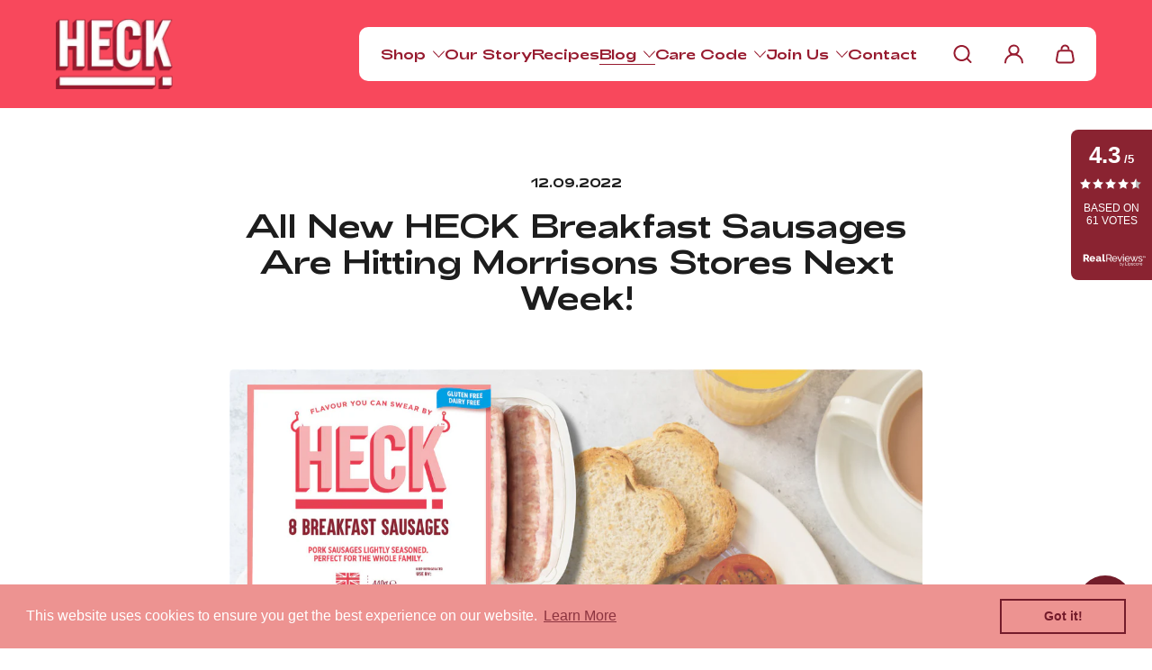

--- FILE ---
content_type: text/html; charset=utf-8
request_url: https://www.heckfood.co.uk/blogs/whats-new/all-new-heck-breakfast-sausages-are-hitting-morrisons-stores-next-week
body_size: 59514
content:
<!doctype html>
<html class="no-js" lang="en">
    <head>
        <meta charset="utf-8">
        <meta http-equiv="X-UA-Compatible" content="IE=edge">
        <meta name="viewport" content="width=device-width,initial-scale=1">
        <meta name="theme-color" content="">
        <link rel="canonical" href="https://www.heckfood.co.uk/blogs/whats-new/all-new-heck-breakfast-sausages-are-hitting-morrisons-stores-next-week">
        <link rel="preconnect" href="https://cdn.shopify.com" crossorigin><link rel="icon" type="image/png" href="//www.heckfood.co.uk/cdn/shop/files/updatefavicon.jpg?crop=center&height=32&v=1724404004&width=32"><link rel="preload"
            as="font"
            href="//www.heckfood.co.uk/cdn/shop/t/51/assets/AkuKamu.woff?v=45566407472871612851732700211"
            type="font/woff"
            crossorigin />
        <link rel="preload"
            as="font"
            href="//www.heckfood.co.uk/cdn/shop/t/51/assets/Gotham-Book.woff?v=28591324981511375501732700211"
            type="font/woff"
            crossorigin />
        <link rel="preload"
            as="font"
            href="//www.heckfood.co.uk/cdn/shop/t/51/assets/Gotham-Medium.woff?v=93341002798660661341732700211"
            type="font/woff"
            crossorigin />
        <link rel="preload"
            as="font"
            href="//www.heckfood.co.uk/cdn/shop/t/51/assets/Gotham-Bold.woff?v=110267960582802145481732700211"
            type="font/woff"
            crossorigin />

        <title>
            All New HECK Breakfast Sausages Are Hitting Morrisons Stores Next Week
 &ndash; Heck Food Ltd</title>

        
            <meta name="description" content="Lightly seasoned and perfect for the whole family, the new HECK Breakfast Sausages are sure to be a hit with everyone. Get a hold of our brand new family favourite in Morrisons stores from 19 September.   If there’s one thing we know best, it’s that sausages are the perfect food for keeping everyone fed and happy at br">
        

        

<meta property="og:site_name" content="Heck Food Ltd">
<meta property="og:url" content="https://www.heckfood.co.uk/blogs/whats-new/all-new-heck-breakfast-sausages-are-hitting-morrisons-stores-next-week">
<meta property="og:title" content="All New HECK Breakfast Sausages Are Hitting Morrisons Stores Next Week">
<meta property="og:type" content="article">
<meta property="og:description" content="Lightly seasoned and perfect for the whole family, the new HECK Breakfast Sausages are sure to be a hit with everyone. Get a hold of our brand new family favourite in Morrisons stores from 19 September.   If there’s one thing we know best, it’s that sausages are the perfect food for keeping everyone fed and happy at br"><meta property="og:image" content="http://www.heckfood.co.uk/cdn/shop/articles/Breakfast-plate-and-pack.jpg?v=1662114935">
  <meta property="og:image:secure_url" content="https://www.heckfood.co.uk/cdn/shop/articles/Breakfast-plate-and-pack.jpg?v=1662114935">
  <meta property="og:image:width" content="1400">
  <meta property="og:image:height" content="788"><meta name="twitter:site" content="@heckfood"><meta name="twitter:card" content="summary_large_image">
<meta name="twitter:title" content="All New HECK Breakfast Sausages Are Hitting Morrisons Stores Next Week">
<meta name="twitter:description" content="Lightly seasoned and perfect for the whole family, the new HECK Breakfast Sausages are sure to be a hit with everyone. Get a hold of our brand new family favourite in Morrisons stores from 19 September.   If there’s one thing we know best, it’s that sausages are the perfect food for keeping everyone fed and happy at br">


        <!-- Google Tag Manager -->
        <script>(function(w,d,s,l,i){w[l]=w[l]||[];w[l].push({'gtm.start':
        new Date().getTime(),event:'gtm.js'});var f=d.getElementsByTagName(s)[0],
        j=d.createElement(s),dl=l!='dataLayer'?'&l='+l:'';j.async=true;j.src=
        'https://www.googletagmanager.com/gtm.js?id='+i+dl;f.parentNode.insertBefore(j,f);
        })(window,document,'script','dataLayer','GTM-MBB5M93');</script>
        <!-- End Google Tag Manager -->

        <script src="//www.heckfood.co.uk/cdn/shop/t/51/assets/global.js?v=43221296709620622711732700605" defer="defer"></script>
        <script src="//www.heckfood.co.uk/cdn/shop/t/51/assets/quick-add.js?v=182523840333961431601732700625" defer="defer"></script>
        <script src="//www.heckfood.co.uk/cdn/shop/t/51/assets/product-form.js?v=181390693149505631481732700211" defer="defer"></script>

        <script>window.performance && window.performance.mark && window.performance.mark('shopify.content_for_header.start');</script><meta name="google-site-verification" content="8rD5DL6InZkYeiraRebDcRK7MnPTrp6fPDCmXHFo_GE">
<meta name="facebook-domain-verification" content="y1ovmo7ehwkg474zwdubnkd3rb3npz">
<meta name="facebook-domain-verification" content="pna09p63spnvbnzgzppfqw310k6hqs">
<meta id="shopify-digital-wallet" name="shopify-digital-wallet" content="/36777721987/digital_wallets/dialog">
<meta name="shopify-checkout-api-token" content="8f0249f1cc08e9e3d6ad73c8f251703f">
<meta id="in-context-paypal-metadata" data-shop-id="36777721987" data-venmo-supported="false" data-environment="production" data-locale="en_US" data-paypal-v4="true" data-currency="GBP">
<link rel="alternate" type="application/atom+xml" title="Feed" href="/blogs/whats-new.atom" />
<script async="async" src="/checkouts/internal/preloads.js?locale=en-GB"></script>
<link rel="preconnect" href="https://shop.app" crossorigin="anonymous">
<script async="async" src="https://shop.app/checkouts/internal/preloads.js?locale=en-GB&shop_id=36777721987" crossorigin="anonymous"></script>
<script id="apple-pay-shop-capabilities" type="application/json">{"shopId":36777721987,"countryCode":"GB","currencyCode":"GBP","merchantCapabilities":["supports3DS"],"merchantId":"gid:\/\/shopify\/Shop\/36777721987","merchantName":"Heck Food Ltd","requiredBillingContactFields":["postalAddress","email","phone"],"requiredShippingContactFields":["postalAddress","email","phone"],"shippingType":"shipping","supportedNetworks":["visa","maestro","masterCard","amex","discover","elo"],"total":{"type":"pending","label":"Heck Food Ltd","amount":"1.00"},"shopifyPaymentsEnabled":true,"supportsSubscriptions":true}</script>
<script id="shopify-features" type="application/json">{"accessToken":"8f0249f1cc08e9e3d6ad73c8f251703f","betas":["rich-media-storefront-analytics"],"domain":"www.heckfood.co.uk","predictiveSearch":true,"shopId":36777721987,"locale":"en"}</script>
<script>var Shopify = Shopify || {};
Shopify.shop = "heck-food-ltd.myshopify.com";
Shopify.locale = "en";
Shopify.currency = {"active":"GBP","rate":"1.0"};
Shopify.country = "GB";
Shopify.theme = {"name":"Heck! - 2.5 (Give a Heck)","id":176698589570,"schema_name":"NA Boilerplate","schema_version":"2.5.0","theme_store_id":887,"role":"main"};
Shopify.theme.handle = "null";
Shopify.theme.style = {"id":null,"handle":null};
Shopify.cdnHost = "www.heckfood.co.uk/cdn";
Shopify.routes = Shopify.routes || {};
Shopify.routes.root = "/";</script>
<script type="module">!function(o){(o.Shopify=o.Shopify||{}).modules=!0}(window);</script>
<script>!function(o){function n(){var o=[];function n(){o.push(Array.prototype.slice.apply(arguments))}return n.q=o,n}var t=o.Shopify=o.Shopify||{};t.loadFeatures=n(),t.autoloadFeatures=n()}(window);</script>
<script>
  window.ShopifyPay = window.ShopifyPay || {};
  window.ShopifyPay.apiHost = "shop.app\/pay";
  window.ShopifyPay.redirectState = null;
</script>
<script id="shop-js-analytics" type="application/json">{"pageType":"article"}</script>
<script defer="defer" async type="module" src="//www.heckfood.co.uk/cdn/shopifycloud/shop-js/modules/v2/client.init-shop-cart-sync_BdyHc3Nr.en.esm.js"></script>
<script defer="defer" async type="module" src="//www.heckfood.co.uk/cdn/shopifycloud/shop-js/modules/v2/chunk.common_Daul8nwZ.esm.js"></script>
<script type="module">
  await import("//www.heckfood.co.uk/cdn/shopifycloud/shop-js/modules/v2/client.init-shop-cart-sync_BdyHc3Nr.en.esm.js");
await import("//www.heckfood.co.uk/cdn/shopifycloud/shop-js/modules/v2/chunk.common_Daul8nwZ.esm.js");

  window.Shopify.SignInWithShop?.initShopCartSync?.({"fedCMEnabled":true,"windoidEnabled":true});

</script>
<script>
  window.Shopify = window.Shopify || {};
  if (!window.Shopify.featureAssets) window.Shopify.featureAssets = {};
  window.Shopify.featureAssets['shop-js'] = {"shop-cart-sync":["modules/v2/client.shop-cart-sync_QYOiDySF.en.esm.js","modules/v2/chunk.common_Daul8nwZ.esm.js"],"init-fed-cm":["modules/v2/client.init-fed-cm_DchLp9rc.en.esm.js","modules/v2/chunk.common_Daul8nwZ.esm.js"],"shop-button":["modules/v2/client.shop-button_OV7bAJc5.en.esm.js","modules/v2/chunk.common_Daul8nwZ.esm.js"],"init-windoid":["modules/v2/client.init-windoid_DwxFKQ8e.en.esm.js","modules/v2/chunk.common_Daul8nwZ.esm.js"],"shop-cash-offers":["modules/v2/client.shop-cash-offers_DWtL6Bq3.en.esm.js","modules/v2/chunk.common_Daul8nwZ.esm.js","modules/v2/chunk.modal_CQq8HTM6.esm.js"],"shop-toast-manager":["modules/v2/client.shop-toast-manager_CX9r1SjA.en.esm.js","modules/v2/chunk.common_Daul8nwZ.esm.js"],"init-shop-email-lookup-coordinator":["modules/v2/client.init-shop-email-lookup-coordinator_UhKnw74l.en.esm.js","modules/v2/chunk.common_Daul8nwZ.esm.js"],"pay-button":["modules/v2/client.pay-button_DzxNnLDY.en.esm.js","modules/v2/chunk.common_Daul8nwZ.esm.js"],"avatar":["modules/v2/client.avatar_BTnouDA3.en.esm.js"],"init-shop-cart-sync":["modules/v2/client.init-shop-cart-sync_BdyHc3Nr.en.esm.js","modules/v2/chunk.common_Daul8nwZ.esm.js"],"shop-login-button":["modules/v2/client.shop-login-button_D8B466_1.en.esm.js","modules/v2/chunk.common_Daul8nwZ.esm.js","modules/v2/chunk.modal_CQq8HTM6.esm.js"],"init-customer-accounts-sign-up":["modules/v2/client.init-customer-accounts-sign-up_C8fpPm4i.en.esm.js","modules/v2/client.shop-login-button_D8B466_1.en.esm.js","modules/v2/chunk.common_Daul8nwZ.esm.js","modules/v2/chunk.modal_CQq8HTM6.esm.js"],"init-shop-for-new-customer-accounts":["modules/v2/client.init-shop-for-new-customer-accounts_CVTO0Ztu.en.esm.js","modules/v2/client.shop-login-button_D8B466_1.en.esm.js","modules/v2/chunk.common_Daul8nwZ.esm.js","modules/v2/chunk.modal_CQq8HTM6.esm.js"],"init-customer-accounts":["modules/v2/client.init-customer-accounts_dRgKMfrE.en.esm.js","modules/v2/client.shop-login-button_D8B466_1.en.esm.js","modules/v2/chunk.common_Daul8nwZ.esm.js","modules/v2/chunk.modal_CQq8HTM6.esm.js"],"shop-follow-button":["modules/v2/client.shop-follow-button_CkZpjEct.en.esm.js","modules/v2/chunk.common_Daul8nwZ.esm.js","modules/v2/chunk.modal_CQq8HTM6.esm.js"],"lead-capture":["modules/v2/client.lead-capture_BntHBhfp.en.esm.js","modules/v2/chunk.common_Daul8nwZ.esm.js","modules/v2/chunk.modal_CQq8HTM6.esm.js"],"checkout-modal":["modules/v2/client.checkout-modal_CfxcYbTm.en.esm.js","modules/v2/chunk.common_Daul8nwZ.esm.js","modules/v2/chunk.modal_CQq8HTM6.esm.js"],"shop-login":["modules/v2/client.shop-login_Da4GZ2H6.en.esm.js","modules/v2/chunk.common_Daul8nwZ.esm.js","modules/v2/chunk.modal_CQq8HTM6.esm.js"],"payment-terms":["modules/v2/client.payment-terms_MV4M3zvL.en.esm.js","modules/v2/chunk.common_Daul8nwZ.esm.js","modules/v2/chunk.modal_CQq8HTM6.esm.js"]};
</script>
<script>(function() {
  var isLoaded = false;
  function asyncLoad() {
    if (isLoaded) return;
    isLoaded = true;
    var urls = ["https:\/\/ecommplugins-scripts.trustpilot.com\/v2.1\/js\/header.min.js?settings=eyJrZXkiOiJ4c1NtZnprUnMyOWtUZWtXIiwicyI6InNrdSJ9\u0026v=2.5\u0026shop=heck-food-ltd.myshopify.com","https:\/\/ecommplugins-trustboxsettings.trustpilot.com\/heck-food-ltd.myshopify.com.js?settings=1712738562398\u0026shop=heck-food-ltd.myshopify.com","https:\/\/widget.trustpilot.com\/bootstrap\/v5\/tp.widget.sync.bootstrap.min.js?shop=heck-food-ltd.myshopify.com","https:\/\/cdn.shopify.com\/s\/files\/1\/0367\/7772\/1987\/t\/5\/assets\/booster_eu_cookie_36777721987.js?v=1643364097\u0026shop=heck-food-ltd.myshopify.com","\/\/cdn.shopify.com\/proxy\/e36197194efd57f9547fd0d3a3938dd13f1a1ec78c815ec29d4c57f679e4c890\/storage.googleapis.com\/timesact-resources\/scripts\/timesactV3.js?shop=heck-food-ltd.myshopify.com\u0026sp-cache-control=cHVibGljLCBtYXgtYWdlPTkwMA","https:\/\/cdn.salesfire.co.uk\/code\/d70c609b-8413-4cb3-9760-75fd1098c76a.js?shop=heck-food-ltd.myshopify.com","https:\/\/odd.spicegems.com\/js\/serve\/heck-food-ltd.myshopify.com\/setting_620adaa37119f650d75659099388213532eadf46.js?shop=heck-food-ltd.myshopify.com","https:\/\/dr4qe3ddw9y32.cloudfront.net\/awin-shopify-integration-code.js?aid=120569\u0026v=shopifyApp_5.2.3\u0026ts=1759934904265\u0026shop=heck-food-ltd.myshopify.com"];
    for (var i = 0; i < urls.length; i++) {
      var s = document.createElement('script');
      s.type = 'text/javascript';
      s.async = true;
      s.src = urls[i];
      var x = document.getElementsByTagName('script')[0];
      x.parentNode.insertBefore(s, x);
    }
  };
  if(window.attachEvent) {
    window.attachEvent('onload', asyncLoad);
  } else {
    window.addEventListener('load', asyncLoad, false);
  }
})();</script>
<script id="__st">var __st={"a":36777721987,"offset":0,"reqid":"be72c162-4f35-416e-9c32-d09d45a9afd1-1768987167","pageurl":"www.heckfood.co.uk\/blogs\/whats-new\/all-new-heck-breakfast-sausages-are-hitting-morrisons-stores-next-week","s":"articles-588079431930","u":"d22d00297c9f","p":"article","rtyp":"article","rid":588079431930};</script>
<script>window.ShopifyPaypalV4VisibilityTracking = true;</script>
<script id="captcha-bootstrap">!function(){'use strict';const t='contact',e='account',n='new_comment',o=[[t,t],['blogs',n],['comments',n],[t,'customer']],c=[[e,'customer_login'],[e,'guest_login'],[e,'recover_customer_password'],[e,'create_customer']],r=t=>t.map((([t,e])=>`form[action*='/${t}']:not([data-nocaptcha='true']) input[name='form_type'][value='${e}']`)).join(','),a=t=>()=>t?[...document.querySelectorAll(t)].map((t=>t.form)):[];function s(){const t=[...o],e=r(t);return a(e)}const i='password',u='form_key',d=['recaptcha-v3-token','g-recaptcha-response','h-captcha-response',i],f=()=>{try{return window.sessionStorage}catch{return}},m='__shopify_v',_=t=>t.elements[u];function p(t,e,n=!1){try{const o=window.sessionStorage,c=JSON.parse(o.getItem(e)),{data:r}=function(t){const{data:e,action:n}=t;return t[m]||n?{data:e,action:n}:{data:t,action:n}}(c);for(const[e,n]of Object.entries(r))t.elements[e]&&(t.elements[e].value=n);n&&o.removeItem(e)}catch(o){console.error('form repopulation failed',{error:o})}}const l='form_type',E='cptcha';function T(t){t.dataset[E]=!0}const w=window,h=w.document,L='Shopify',v='ce_forms',y='captcha';let A=!1;((t,e)=>{const n=(g='f06e6c50-85a8-45c8-87d0-21a2b65856fe',I='https://cdn.shopify.com/shopifycloud/storefront-forms-hcaptcha/ce_storefront_forms_captcha_hcaptcha.v1.5.2.iife.js',D={infoText:'Protected by hCaptcha',privacyText:'Privacy',termsText:'Terms'},(t,e,n)=>{const o=w[L][v],c=o.bindForm;if(c)return c(t,g,e,D).then(n);var r;o.q.push([[t,g,e,D],n]),r=I,A||(h.body.append(Object.assign(h.createElement('script'),{id:'captcha-provider',async:!0,src:r})),A=!0)});var g,I,D;w[L]=w[L]||{},w[L][v]=w[L][v]||{},w[L][v].q=[],w[L][y]=w[L][y]||{},w[L][y].protect=function(t,e){n(t,void 0,e),T(t)},Object.freeze(w[L][y]),function(t,e,n,w,h,L){const[v,y,A,g]=function(t,e,n){const i=e?o:[],u=t?c:[],d=[...i,...u],f=r(d),m=r(i),_=r(d.filter((([t,e])=>n.includes(e))));return[a(f),a(m),a(_),s()]}(w,h,L),I=t=>{const e=t.target;return e instanceof HTMLFormElement?e:e&&e.form},D=t=>v().includes(t);t.addEventListener('submit',(t=>{const e=I(t);if(!e)return;const n=D(e)&&!e.dataset.hcaptchaBound&&!e.dataset.recaptchaBound,o=_(e),c=g().includes(e)&&(!o||!o.value);(n||c)&&t.preventDefault(),c&&!n&&(function(t){try{if(!f())return;!function(t){const e=f();if(!e)return;const n=_(t);if(!n)return;const o=n.value;o&&e.removeItem(o)}(t);const e=Array.from(Array(32),(()=>Math.random().toString(36)[2])).join('');!function(t,e){_(t)||t.append(Object.assign(document.createElement('input'),{type:'hidden',name:u})),t.elements[u].value=e}(t,e),function(t,e){const n=f();if(!n)return;const o=[...t.querySelectorAll(`input[type='${i}']`)].map((({name:t})=>t)),c=[...d,...o],r={};for(const[a,s]of new FormData(t).entries())c.includes(a)||(r[a]=s);n.setItem(e,JSON.stringify({[m]:1,action:t.action,data:r}))}(t,e)}catch(e){console.error('failed to persist form',e)}}(e),e.submit())}));const S=(t,e)=>{t&&!t.dataset[E]&&(n(t,e.some((e=>e===t))),T(t))};for(const o of['focusin','change'])t.addEventListener(o,(t=>{const e=I(t);D(e)&&S(e,y())}));const B=e.get('form_key'),M=e.get(l),P=B&&M;t.addEventListener('DOMContentLoaded',(()=>{const t=y();if(P)for(const e of t)e.elements[l].value===M&&p(e,B);[...new Set([...A(),...v().filter((t=>'true'===t.dataset.shopifyCaptcha))])].forEach((e=>S(e,t)))}))}(h,new URLSearchParams(w.location.search),n,t,e,['guest_login'])})(!0,!0)}();</script>
<script integrity="sha256-4kQ18oKyAcykRKYeNunJcIwy7WH5gtpwJnB7kiuLZ1E=" data-source-attribution="shopify.loadfeatures" defer="defer" src="//www.heckfood.co.uk/cdn/shopifycloud/storefront/assets/storefront/load_feature-a0a9edcb.js" crossorigin="anonymous"></script>
<script crossorigin="anonymous" defer="defer" src="//www.heckfood.co.uk/cdn/shopifycloud/storefront/assets/shopify_pay/storefront-65b4c6d7.js?v=20250812"></script>
<script data-source-attribution="shopify.dynamic_checkout.dynamic.init">var Shopify=Shopify||{};Shopify.PaymentButton=Shopify.PaymentButton||{isStorefrontPortableWallets:!0,init:function(){window.Shopify.PaymentButton.init=function(){};var t=document.createElement("script");t.src="https://www.heckfood.co.uk/cdn/shopifycloud/portable-wallets/latest/portable-wallets.en.js",t.type="module",document.head.appendChild(t)}};
</script>
<script data-source-attribution="shopify.dynamic_checkout.buyer_consent">
  function portableWalletsHideBuyerConsent(e){var t=document.getElementById("shopify-buyer-consent"),n=document.getElementById("shopify-subscription-policy-button");t&&n&&(t.classList.add("hidden"),t.setAttribute("aria-hidden","true"),n.removeEventListener("click",e))}function portableWalletsShowBuyerConsent(e){var t=document.getElementById("shopify-buyer-consent"),n=document.getElementById("shopify-subscription-policy-button");t&&n&&(t.classList.remove("hidden"),t.removeAttribute("aria-hidden"),n.addEventListener("click",e))}window.Shopify?.PaymentButton&&(window.Shopify.PaymentButton.hideBuyerConsent=portableWalletsHideBuyerConsent,window.Shopify.PaymentButton.showBuyerConsent=portableWalletsShowBuyerConsent);
</script>
<script data-source-attribution="shopify.dynamic_checkout.cart.bootstrap">document.addEventListener("DOMContentLoaded",(function(){function t(){return document.querySelector("shopify-accelerated-checkout-cart, shopify-accelerated-checkout")}if(t())Shopify.PaymentButton.init();else{new MutationObserver((function(e,n){t()&&(Shopify.PaymentButton.init(),n.disconnect())})).observe(document.body,{childList:!0,subtree:!0})}}));
</script>
<script id='scb4127' type='text/javascript' async='' src='https://www.heckfood.co.uk/cdn/shopifycloud/privacy-banner/storefront-banner.js'></script><link id="shopify-accelerated-checkout-styles" rel="stylesheet" media="screen" href="https://www.heckfood.co.uk/cdn/shopifycloud/portable-wallets/latest/accelerated-checkout-backwards-compat.css" crossorigin="anonymous">
<style id="shopify-accelerated-checkout-cart">
        #shopify-buyer-consent {
  margin-top: 1em;
  display: inline-block;
  width: 100%;
}

#shopify-buyer-consent.hidden {
  display: none;
}

#shopify-subscription-policy-button {
  background: none;
  border: none;
  padding: 0;
  text-decoration: underline;
  font-size: inherit;
  cursor: pointer;
}

#shopify-subscription-policy-button::before {
  box-shadow: none;
}

      </style>

<script>window.performance && window.performance.mark && window.performance.mark('shopify.content_for_header.end');</script>

        <link href="//www.heckfood.co.uk/cdn/shop/t/51/assets/global.css?v=137637699564257935551732700581" rel="stylesheet" type="text/css" media="all" />
        <link href="//www.heckfood.co.uk/cdn/shop/t/51/assets/quick-add.css?v=114852280290218461681732700583" rel="stylesheet" type="text/css" media="all" />
        <link href="//www.heckfood.co.uk/cdn/shop/t/51/assets/product-form.css?v=112341974354457310591732700211" rel="stylesheet" type="text/css" media="all" />

        <style data-shopify>
            :root {
                --color-primary: #971b2f;
                --color-primary-rgb: rgb(151, 27, 47);
                --color-secondary: #f8485c;
                --color-accent-1: #8a1538;
                --color-accent-2: #ffecec;
                --color-text-1: #1d1d1d;
                --color-text-1-rgb: rgb(29, 29, 29);
                --color-text-2: #ffffff;
                --color-text-2-rgb: rgb(255, 255, 255);
                --color-background-1: #ffffff;
                --color-background-2: #f8485e;
                --color-ui-shading: #c4c4c4;
            }

            *,
            *::before,
            *::after {
                box-sizing: inherit;
            }
        </style>

        <script>document.documentElement.className = document.documentElement.className.replace('no-js', 'js');
            if (Shopify.designMode) {
                document.documentElement.classList.add('shopify-design-mode');
            }
        </script><script>
    // empty script tag to work around a platform issue where attributes of first script in file are scrubbed
</script>

<script id="bold-subscriptions-script" type="text/javascript">
    window.BOLD = window.BOLD || {};
    window.BOLD.subscriptions = window.BOLD.subscriptions || {};
    window.BOLD.subscriptions.config = window.BOLD.subscriptions.config || {};
    window.BOLD.subscriptions.config.legacyAssetsLoaded = true;

    if (!window.BOLD.subscriptions.config.isAppEmbedEnabled) {
        window.BOLD.subscriptions.classes = window.BOLD.subscriptions.classes || {};
        window.BOLD.subscriptions.patches = window.BOLD.subscriptions.patches || {};
        window.BOLD.subscriptions.patches.maxCheckoutRetries = window.BOLD.subscriptions.patches.maxCheckoutRetries || 200;
        window.BOLD.subscriptions.patches.currentCheckoutRetries = window.BOLD.subscriptions.patches.currentCheckoutRetries || 0;
        window.BOLD.subscriptions.patches.maxCashierPatchAttempts = window.BOLD.subscriptions.patches.maxCashierPatchAttempts || 200;
        window.BOLD.subscriptions.patches.currentCashierPatchAttempts = window.BOLD.subscriptions.patches.currentCashierPatchAttempts || 0;
        window.BOLD.subscriptions.config.platform = 'shopify';
        window.BOLD.subscriptions.config.shopDomain = 'heck-food-ltd.myshopify.com';
        window.BOLD.subscriptions.config.customDomain = 'www.heckfood.co.uk';
        window.BOLD.subscriptions.config.shopIdentifier = '36777721987';
                    window.BOLD.subscriptions.config.appUrl = 'https://sub.boldapps.net';
        window.BOLD.subscriptions.config.currencyCode = 'GBP';
        window.BOLD.subscriptions.config.checkoutType = 'shopify';
        window.BOLD.subscriptions.config.currencyFormat = "\u00a3\u0026#123;\u0026#123;amount}}";
        window.BOLD.subscriptions.config.shopCurrencies = [{"id":2445,"currency":"GBP","currency_format":"\u0026pound;\u0026#123;\u0026#123;amount}}","created_at":"2021-05-05 08:33:13","updated_at":"2021-05-05 08:33:13"}];
        window.BOLD.subscriptions.config.shopSettings = {"allow_msp_cancellation":true,"allow_msp_prepaid_renewal":true,"customer_can_pause_subscription":true,"customer_can_change_next_order_date":true,"customer_can_change_order_frequency":true,"customer_can_create_an_additional_order":false,"customer_can_use_passwordless_login":false,"customer_passwordless_login_redirect":false,"customer_can_add_products_to_existing_subscriptions":true,"show_currency_code":true,"stored_payment_method_policy":"required"};
        window.BOLD.subscriptions.config.customerLoginPath = null;

        // TODO: Remove the isset with BS2-4659_improve_large_group_selection
                    window.BOLD.subscriptions.config.loadSubscriptionGroupFrom = 'default';
                                window.BOLD.subscriptions.config.loadSubscriptionGroupFromTypes = {"DEFAULT":"default","BSUB_API":"bsub_api"};
                    window.BOLD.subscriptions.config.cashierPluginOnlyMode = window.BOLD.subscriptions.config.cashierPluginOnlyMode || false;
        if (window.BOLD.subscriptions.config.waitForCheckoutLoader === undefined) {
            window.BOLD.subscriptions.config.waitForCheckoutLoader = true;
        }

        window.BOLD.subscriptions.config.addToCartFormSelectors = window.BOLD.subscriptions.config.addToCartFormSelectors || [];
        window.BOLD.subscriptions.config.addToCartButtonSelectors = window.BOLD.subscriptions.config.addToCartButtonSelectors || [];
        window.BOLD.subscriptions.config.widgetInsertBeforeSelectors = window.BOLD.subscriptions.config.widgetInsertBeforeSelectors || [];
        window.BOLD.subscriptions.config.quickAddToCartButtonSelectors = window.BOLD.subscriptions.config.quickAddToCartButtonSelectors || [];
        window.BOLD.subscriptions.config.cartElementSelectors = window.BOLD.subscriptions.config.cartElementSelectors || [];
        window.BOLD.subscriptions.config.cartTotalElementSelectors = window.BOLD.subscriptions.config.cartTotalElementSelectors || [];
        window.BOLD.subscriptions.config.lineItemSelectors = window.BOLD.subscriptions.config.lineItemSelectors || [];
        window.BOLD.subscriptions.config.lineItemNameSelectors = window.BOLD.subscriptions.config.lineItemNameSelectors || [];
        window.BOLD.subscriptions.config.checkoutButtonSelectors = window.BOLD.subscriptions.config.checkoutButtonSelectors || [];

        window.BOLD.subscriptions.config.featureFlags = window.BOLD.subscriptions.config.featureFlags || ["BE-1625-create-contract-without-delivery-method","BS2-4293-skip-tx-fee-eq-zero","BE-1393-relocate-prepaid-metadata","BE-1614-use-seletedDate-for-offset"];
        window.BOLD.subscriptions.config.subscriptionProcessingFrequency = '60';
        window.BOLD.subscriptions.config.requireMSPInitialLoadingMessage = true;
        window.BOLD.subscriptions.data = window.BOLD.subscriptions.data || {};

        // Interval text markup template
        window.BOLD.subscriptions.config.lineItemPropertyListSelectors = window.BOLD.subscriptions.config.lineItemPropertyListSelectors || [];
        window.BOLD.subscriptions.config.lineItemPropertyListSelectors.push('dl.definitionList');
        window.BOLD.subscriptions.config.lineItemPropertyListTemplate = window.BOLD.subscriptions.config.lineItemPropertyListTemplate || '<dl class="definitionList"></dl>';
        window.BOLD.subscriptions.config.lineItemPropertyTemplate = window.BOLD.subscriptions.config.lineItemPropertyTemplate || '<dt class="definitionList-key">\:</dt><dd class="definitionList-value">\</dd>';

        // Discount text markup template
        window.BOLD.subscriptions.config.discountItemTemplate = window.BOLD.subscriptions.config.discountItemTemplate || '<div class="bold-subscriptions-discount"><div class="bold-subscriptions-discount__details">\</div><div class="bold-subscriptions-discount__total">\</div></div>';


        // Constants in XMLHttpRequest are not reliable, so we will create our own
        // reference: https://developer.mozilla.org/en-US/docs/Web/API/XMLHttpRequest/readyState
        window.BOLD.subscriptions.config.XMLHttpRequest = {
            UNSENT:0,            // Client has been created. open() not called yet.
            OPENED: 1,           // open() has been called.
            HEADERS_RECEIVED: 2, // send() has been called, and headers and status are available.
            LOADING: 3,          // Downloading; responseText holds partial data.
            DONE: 4              // The operation is complete.
        };

        window.BOLD.subscriptions.config.assetBaseUrl = 'https://sub.boldapps.net';
        if (window.localStorage && window.localStorage.getItem('boldSubscriptionsAssetBaseUrl')) {
            window.BOLD.subscriptions.config.assetBaseUrl = window.localStorage.getItem('boldSubscriptionsAssetBaseUrl')
        }

        window.BOLD.subscriptions.data.subscriptionGroups = [];
        if (localStorage && localStorage.getItem('boldSubscriptionsSubscriptionGroups')) {
            window.BOLD.subscriptions.data.subscriptionGroups = JSON.parse(localStorage.getItem('boldSubscriptionsSubscriptionGroups'));
        } else {
            window.BOLD.subscriptions.data.subscriptionGroups = [{"id":35147,"billing_rules":[{"id":79594,"subscription_group_id":35147,"interval_name":"Monthly ","billing_rule":"FREQ=MONTHLY","custom_billing_rule":""},{"id":79636,"subscription_group_id":35147,"interval_name":"Weekly ","billing_rule":"FREQ=WEEKLY;INTERVAL=2","custom_billing_rule":""},{"id":79637,"subscription_group_id":35147,"interval_name":"Fortnightly ","billing_rule":"FREQ=WEEKLY;INTERVAL=2","custom_billing_rule":""}],"is_subscription_only":false,"allow_prepaid":false,"is_prepaid_only":false,"should_continue_prepaid":true,"continue_prepaid_type":"as_prepaid","prepaid_durations":[{"id":34758,"subscription_group_id":35147,"total_duration":1,"discount_type":"percentage","discount_value":0}],"selection_options":[{"platform_entity_id":"7961281462522"}],"discount_type":"percentage","percent_discount":10,"fixed_discount":0,"can_add_to_cart":true},{"id":35148,"billing_rules":[{"id":79595,"subscription_group_id":35148,"interval_name":"Monthly ","billing_rule":"FREQ=MONTHLY","custom_billing_rule":""},{"id":79638,"subscription_group_id":35148,"interval_name":"Weekly ","billing_rule":"FREQ=MONTHLY","custom_billing_rule":""},{"id":79639,"subscription_group_id":35148,"interval_name":"Fortnightly ","billing_rule":"FREQ=WEEKLY;INTERVAL=2","custom_billing_rule":""}],"is_subscription_only":false,"allow_prepaid":false,"is_prepaid_only":false,"should_continue_prepaid":true,"continue_prepaid_type":"as_prepaid","prepaid_durations":[{"id":34759,"subscription_group_id":35148,"total_duration":1,"discount_type":"percentage","discount_value":0}],"selection_options":[{"platform_entity_id":"8000628785402"}],"discount_type":"percentage","percent_discount":10,"fixed_discount":0,"can_add_to_cart":true},{"id":35149,"billing_rules":[{"id":79596,"subscription_group_id":35149,"interval_name":"Monthly ","billing_rule":"FREQ=MONTHLY","custom_billing_rule":""},{"id":79640,"subscription_group_id":35149,"interval_name":"Weekly ","billing_rule":"FREQ=MONTHLY","custom_billing_rule":""},{"id":79641,"subscription_group_id":35149,"interval_name":"Fortnightly ","billing_rule":"FREQ=WEEKLY;INTERVAL=2","custom_billing_rule":""}],"is_subscription_only":false,"allow_prepaid":false,"is_prepaid_only":false,"should_continue_prepaid":true,"continue_prepaid_type":"as_prepaid","prepaid_durations":[{"id":34760,"subscription_group_id":35149,"total_duration":1,"discount_type":"percentage","discount_value":0}],"selection_options":[{"platform_entity_id":"7957111144698"}],"discount_type":"percentage","percent_discount":10,"fixed_discount":0,"can_add_to_cart":true},{"id":35150,"billing_rules":[{"id":79597,"subscription_group_id":35150,"interval_name":"Monthly Subscription ","billing_rule":"FREQ=MONTHLY","custom_billing_rule":""},{"id":79642,"subscription_group_id":35150,"interval_name":"Fortnighly ","billing_rule":"FREQ=WEEKLY;INTERVAL=2","custom_billing_rule":""},{"id":79643,"subscription_group_id":35150,"interval_name":"Weekly ","billing_rule":"FREQ=WEEKLY","custom_billing_rule":""}],"is_subscription_only":false,"allow_prepaid":false,"is_prepaid_only":false,"should_continue_prepaid":true,"continue_prepaid_type":"as_prepaid","prepaid_durations":[{"id":34761,"subscription_group_id":35150,"total_duration":1,"discount_type":"percentage","discount_value":0}],"selection_options":[{"platform_entity_id":"7961296699642"}],"discount_type":"percentage","percent_discount":10,"fixed_discount":0,"can_add_to_cart":true},{"id":35665,"billing_rules":[{"id":81060,"subscription_group_id":35665,"interval_name":"Monthly","billing_rule":"FREQ=MONTHLY","custom_billing_rule":""},{"id":81061,"subscription_group_id":35665,"interval_name":"Fortnightly ","billing_rule":"FREQ=WEEKLY;INTERVAL=2","custom_billing_rule":""},{"id":81062,"subscription_group_id":35665,"interval_name":"Weekly ","billing_rule":"FREQ=WEEKLY","custom_billing_rule":""}],"is_subscription_only":false,"allow_prepaid":false,"is_prepaid_only":false,"should_continue_prepaid":true,"continue_prepaid_type":"as_prepaid","prepaid_durations":[{"id":35220,"subscription_group_id":35665,"total_duration":1,"discount_type":"percentage","discount_value":0}],"selection_options":[{"platform_entity_id":"4986966474883"},{"platform_entity_id":"4986973913219"},{"platform_entity_id":"5039432597635"},{"platform_entity_id":"5596988801192"},{"platform_entity_id":"5597004628136"},{"platform_entity_id":"5597009019048"},{"platform_entity_id":"7554285666554"},{"platform_entity_id":"7710734024954"},{"platform_entity_id":"7961297846522"},{"platform_entity_id":"8021271314682"},{"platform_entity_id":"8021274198266"},{"platform_entity_id":"5039429681283"},{"platform_entity_id":"8021945352442"},{"platform_entity_id":"6963453984936"}],"discount_type":"percentage","percent_discount":10,"fixed_discount":0,"can_add_to_cart":true}];
        }

        window.BOLD.subscriptions.isFeatureFlagEnabled = function (featureFlag) {
            for (var i = 0; i < window.BOLD.subscriptions.config.featureFlags.length; i++) {
                if (window.BOLD.subscriptions.config.featureFlags[i] === featureFlag){
                    return true;
                }
            }
            return false;
        }

        window.BOLD.subscriptions.logger = {
            tag: "bold_subscriptions",
            // the bold subscriptions log level
            // 0 - errors (default)
            // 1 - warnings + errors
            // 2 - info + warnings + errors
            // use window.localStorage.setItem('boldSubscriptionsLogLevel', x) to set the log level
            levels: {
                ERROR: 0,
                WARN: 1,
                INFO: 2,
            },
            level: parseInt((window.localStorage && window.localStorage.getItem('boldSubscriptionsLogLevel')) || "0", 10),
            _log: function(callArgs, level) {
                if (!window.console) {
                    return null;
                }

                if (window.BOLD.subscriptions.logger.level < level) {
                    return;
                }

                var params = Array.prototype.slice.call(callArgs);
                params.unshift(window.BOLD.subscriptions.logger.tag);

                switch (level) {
                    case window.BOLD.subscriptions.logger.levels.INFO:
                        console.info.apply(null, params);
                        return;
                    case window.BOLD.subscriptions.logger.levels.WARN:
                        console.warn.apply(null, params);
                        return;
                    case window.BOLD.subscriptions.logger.levels.ERROR:
                        console.error.apply(null, params);
                        return;
                    default:
                        console.log.apply(null, params);
                        return;
                }
            },
            info: function() {
                window.BOLD.subscriptions.logger._log(arguments, window.BOLD.subscriptions.logger.levels.INFO);
            },
            warn: function() {
                window.BOLD.subscriptions.logger._log(arguments, window.BOLD.subscriptions.logger.levels.WARN);
            },
            error: function() {
                window.BOLD.subscriptions.logger._log(arguments, window.BOLD.subscriptions.logger.levels.ERROR);
            }
        }

        window.BOLD.subscriptions.shouldLoadSubscriptionGroupFromAPI = function() {
            return window.BOLD.subscriptions.config.loadSubscriptionGroupFrom === window.BOLD.subscriptions.config.loadSubscriptionGroupFromTypes['BSUB_API'];
        }

        window.BOLD.subscriptions.getSubscriptionGroupFromProductId = function (productId) {
            var data = window.BOLD.subscriptions.data;
            var foundGroup = null;
            for (var i = 0; i < data.subscriptionGroups.length; i += 1) {
                var subscriptionGroup = data.subscriptionGroups[i];
                for (var j = 0; j < subscriptionGroup.selection_options.length; j += 1) {
                    var selectionOption = subscriptionGroup.selection_options[j];
                    if (selectionOption.platform_entity_id === productId.toString()) {
                        foundGroup = subscriptionGroup;
                        break;
                    }
                }
                if (foundGroup) {
                    break;
                }
            }
            return foundGroup;
        };

        window.BOLD.subscriptions.getSubscriptionGroupById = function(subGroupId) {
            var subscriptionGroups = window.BOLD.subscriptions.data.subscriptionGroups;

            for (var i = 0; i < subscriptionGroups.length; i += 1) {
                var subGroup = subscriptionGroups[i];
                if (subGroup.id === subGroupId) {
                    return subGroup;
                }
            }

            return null;
        };

        window.BOLD.subscriptions.addSubscriptionGroup = function (subscriptionGroup) {
            if(!window.BOLD.subscriptions.getSubscriptionGroupById(subscriptionGroup.id))
            {
                window.BOLD.subscriptions.data.subscriptionGroups.push(subscriptionGroup);
            }
        }

        window.BOLD.subscriptions.getSubscriptionGroupPrepaidDurationById = function(subscriptionGroupId, prepaidDurationId) {
            var subscriptionGroup = window.BOLD.subscriptions.getSubscriptionGroupById(subscriptionGroupId);

            if (
                !subscriptionGroup
                || !subscriptionGroup.prepaid_durations
                || !subscriptionGroup.prepaid_durations.length
            ) {
                return null;
            }

            for (var i = 0; i < subscriptionGroup.prepaid_durations.length; i++) {
                var prepaidDuration = subscriptionGroup.prepaid_durations[i];
                if (prepaidDuration.id === prepaidDurationId) {
                    return prepaidDuration;
                }
            }

            return null;
        }

        window.BOLD.subscriptions.getSubscriptionGroupBillingRuleById = function(subGroup, billingRuleId) {
            for (var i = 0; i < subGroup.billing_rules.length; i += 1) {
                var billingRule = subGroup.billing_rules[i];
                if (billingRule.id === billingRuleId) {
                    return billingRule;
                }
            }

            return null;
        };

        window.BOLD.subscriptions.toggleDisabledAddToCartButtons = function(d) {
            var addToCartForms = document.querySelectorAll(window.BOLD.subscriptions.config.addToCartFormSelectors.join(','));
            var disable = !!d;
            for (var i = 0; i < addToCartForms.length; i++) {
                var addToCartForm = addToCartForms[i];
                var productId = window.BOLD.subscriptions.getProductIdFromAddToCartForm(addToCartForm);
                var subscriptionGroup = window.BOLD.subscriptions.getSubscriptionGroupFromProductId(productId);

                if(window.BOLD.subscriptions.isFeatureFlagEnabled('BS2-4659_improve_large_group_selection') ) {
                    if (subscriptionGroup || window.BOLD.subscriptions.shouldLoadSubscriptionGroupFromAPI()) {
                        var addToCartButtons = addToCartForm.querySelectorAll(window.BOLD.subscriptions.config.addToCartButtonSelectors.join(','));
                        for (var j = 0; j < addToCartButtons.length; j++) {
                            var addToCartButton = addToCartButtons[j];
                            var toggleAction = disable ?  addToCartButton.setAttribute : addToCartButton.removeAttribute;

                            addToCartButton.disabled = disable;
                            toggleAction.call(addToCartButton, 'data-disabled-by-subscriptions', disable);
                        }
                    }
                } else {
                    if (subscriptionGroup) {
                        var addToCartButtons = addToCartForm.querySelectorAll(window.BOLD.subscriptions.config.addToCartButtonSelectors.join(','));
                        for (var j = 0; j < addToCartButtons.length; j++) {
                            var addToCartButton = addToCartButtons[j];
                            var toggleAction = disable ?  addToCartButton.setAttribute : addToCartButton.removeAttribute;

                            addToCartButton.disabled = disable;
                            toggleAction.call(addToCartButton, 'data-disabled-by-subscriptions', disable);
                        }
                    }
                }

            }
        };

        window.BOLD.subscriptions.disableAddToCartButtons = function () {
            // only disable the add to cart buttons if the app isn't loaded yet
            if (!window.BOLD.subscriptions.app) {
                window.BOLD.subscriptions.toggleDisabledAddToCartButtons(true);
            } else {
                window.BOLD.subscriptions.enableAddToCartButtons();
            }
        };

        window.BOLD.subscriptions.enableAddToCartButtons = function () {
            document.removeEventListener('click', window.BOLD.subscriptions.preventSubscriptionAddToCart);
            window.BOLD.subscriptions.toggleDisabledAddToCartButtons(false);
        };

        window.BOLD.subscriptions.toggleDisabledCheckoutButtons = function(d) {
            var checkoutButtons = document.querySelectorAll(window.BOLD.subscriptions.config.checkoutButtonSelectors.join(','));
            var disable = !!d;
            for (var i = 0; i < checkoutButtons.length; i++) {
                var checkoutButton = checkoutButtons[i];
                var toggleAction = disable ? checkoutButton.setAttribute : checkoutButton.removeAttribute;

                checkoutButton.disabled = disable;
                toggleAction.call(checkoutButton, 'data-disabled-by-subscriptions', disable);
            }
        }

        window.BOLD.subscriptions.disableCheckoutButtons = function() {
            // only disable the checkout buttons if the app isn't loaded yet
            if (!window.BOLD.subscriptions.app) {
                window.BOLD.subscriptions.toggleDisabledCheckoutButtons(true);
            } else {
                window.BOLD.subscriptions.enableCheckoutButtons();
            }
        }

        window.BOLD.subscriptions.enableCheckoutButtons = function() {
            document.removeEventListener('click', window.BOLD.subscriptions.preventCheckout);
            window.BOLD.subscriptions.toggleDisabledCheckoutButtons(false);
        }

        window.BOLD.subscriptions.hasSuccessfulAddToCarts = function() {
            if (typeof(Storage) !== "undefined") {
                var successfulAddToCarts = JSON.parse(
                    window.localStorage.getItem('boldSubscriptionsSuccessfulAddToCarts') || '[]'
                );
                if (successfulAddToCarts.length > 0) {
                    return true;
                }
            }

            return false;
        }

        window.BOLD.subscriptions.hasPendingAddToCarts = function() {
            if (typeof(Storage) !== "undefined") {
                var pendingAddToCarts = JSON.parse(
                    window.localStorage.getItem('boldSubscriptionsPendingAddToCarts') || '[]'
                );
                if (pendingAddToCarts.length > 0) {
                    return true;
                }
            }

            return false;
        }

        window.BOLD.subscriptions.addJSAsset = function(src, deferred) {
            var scriptTag = document.getElementById('bold-subscriptions-script');
            var jsElement = document.createElement('script');
            jsElement.type = 'text/javascript';
            jsElement.src = src;
            if (deferred) {
                jsElement.defer = true;
            }
            scriptTag.parentNode.insertBefore(jsElement, scriptTag);
        };

        window.BOLD.subscriptions.addCSSAsset = function(href) {
            var scriptTag = document.getElementById('bold-subscriptions-script');
            var cssElement = document.createElement('link');
            cssElement.href = href;
            cssElement.rel = 'stylesheet';
            scriptTag.parentNode.insertBefore(cssElement, scriptTag);
        };

        window.BOLD.subscriptions.loadStorefrontAssets = function loadStorefrontAssets() {
            var assets = window.BOLD.subscriptions.config.assets;
            window.BOLD.subscriptions.addCSSAsset(window.BOLD.subscriptions.config.assetBaseUrl + '/static/' + assets['storefront.css']);
            window.BOLD.subscriptions.addJSAsset(window.BOLD.subscriptions.config.assetBaseUrl + '/static/' + assets['storefront.js'], false);
        };

        window.BOLD.subscriptions.loadCustomerPortalAssets = function loadCustomerPortalAssets() {
            var assets = window.BOLD.subscriptions.config.assets;
            window.BOLD.subscriptions.addCSSAsset(window.BOLD.subscriptions.config.assetBaseUrl + '/static/' + assets['customer_portal.css']);
            window.BOLD.subscriptions.addJSAsset(window.BOLD.subscriptions.config.assetBaseUrl + '/static/' + assets['customer_portal.js'], true);
        };

        window.BOLD.subscriptions.processManifest = function() {
            if (!window.BOLD.subscriptions.processedManifest) {
                window.BOLD.subscriptions.processedManifest = true;
                window.BOLD.subscriptions.config.assets = JSON.parse(this.responseText);

                                window.BOLD.subscriptions.loadCustomerPortalAssets();
            }
        };

        window.BOLD.subscriptions.addInitialLoadingMessage = function() {
            var customerPortalNode = document.getElementById('customer-portal-root');
            if (customerPortalNode && window.BOLD.subscriptions.config.requireMSPInitialLoadingMessage) {
                customerPortalNode.innerHTML = '<div class="bold-subscriptions-loader-container"><div class="bold-subscriptions-loader"></div></div>';
            }
        }

        window.BOLD.subscriptions.contentLoaded = function() {
            window.BOLD.subscriptions.data.contentLoadedEventTriggered = true;
            window.BOLD.subscriptions.addInitialLoadingMessage();
                    };

        window.BOLD.subscriptions.preventSubscriptionAddToCart = function(e) {
            if (e.target.matches(window.BOLD.subscriptions.config.addToCartButtonSelectors.join(',')) && e.target.form) {
                var productId = window.BOLD.subscriptions.getProductIdFromAddToCartForm(e.target.form);
                var subscriptionGroup = window.BOLD.subscriptions.getSubscriptionGroupFromProductId(productId);
                if(window.BOLD.subscriptions.isFeatureFlagEnabled('BS2-4659_improve_large_group_selection'))
                {
                    if (subscriptionGroup || window.BOLD.subscriptions.shouldLoadSubscriptionGroupFromAPI()) {
                        // This code prevents products in subscription groups from being added to the cart before the
                        // Subscriptions app fully loads. Once the subscriptions app loads it will re-enable the
                        // buttons. Use window.BOLD.subscriptions.enableAddToCartButtons enable them manually.
                        e.preventDefault();
                        return false;
                    }
                } else {
                    if (subscriptionGroup) {
                        // This code prevents products in subscription groups from being added to the cart before the
                        // Subscriptions app fully loads. Once the subscriptions app loads it will re-enable the
                        // buttons. Use window.BOLD.subscriptions.enableAddToCartButtons enable them manually.
                        e.preventDefault();
                        return false;
                    }
                }

            }
        };

        window.BOLD.subscriptions.preventCheckout = function(e) {
            if (
                e.target.matches(window.BOLD.subscriptions.config.checkoutButtonSelectors.join(','))
                && (window.BOLD.subscriptions.hasSuccessfulAddToCarts() || window.BOLD.subscriptions.hasPendingAddToCarts())
            ) {
                // This code prevents checkouts on the shop until the Subscriptions app fully loads.
                // When the Subscriptions app is ready it will enable the checkout buttons itself.
                // Use window.BOLD.subscriptions.enableCheckoutButtons to enable them manually.
                e.preventDefault();
                return false;
            }
        }

                document.addEventListener('DOMContentLoaded', window.BOLD.subscriptions.contentLoaded);

        if (!Element.prototype.matches) {
            Element.prototype.matches =
                Element.prototype.matchesSelector ||
                Element.prototype.mozMatchesSelector ||
                Element.prototype.msMatchesSelector ||
                Element.prototype.oMatchesSelector ||
                Element.prototype.webkitMatchesSelector ||
                function(s) {
                    var matches = (this.document || this.ownerDocument).querySelectorAll(s),
                        i = matches.length;
                    while (--i >= 0 && matches.item(i) !== this) {}
                    return i > -1;
                };
        }

        if (!Element.prototype.closest) {
            Element.prototype.closest = function(s) {
                var el = this;

                do {
                    if (Element.prototype.matches.call(el, s)) return el;
                    el = el.parentElement || el.parentNode;
                } while (el !== null && el.nodeType === 1);
                return null;
            };
        }

        window.BOLD.subscriptions.setVisibilityOfAdditionalCheckoutButtons = function (isVisible) {
            if (window.BOLD.subscriptions.config.additionalCheckoutSelectors === undefined) {
                return;
            }

            var selectors = window.BOLD.subscriptions.config.additionalCheckoutSelectors;

            for (var i = 0; i < selectors.length; i++) {
                var elements = document.querySelectorAll(selectors[i]);

                for (var j = 0; j < elements.length; j++) {
                    elements[j].style.display = isVisible ? 'block' : 'none';
                }
            }
        }

        window.BOLD.subscriptions.hideAdditionalCheckoutButtons = function() {
            window.BOLD.subscriptions.setVisibilityOfAdditionalCheckoutButtons(false);
        };

        window.BOLD.subscriptions.showAdditionalCheckoutButtons = function() {
            window.BOLD.subscriptions.setVisibilityOfAdditionalCheckoutButtons(true);
        };

        window.BOLD.subscriptions.enhanceMspUrls = function(data) {
            var mspUrl = 'https://sub.boldapps.net/shop/3887/customer_portal';
            var elements = document.querySelectorAll("a[href='"+mspUrl+"']");

            if(!elements.length || !data.success) {
                return;
            }

            for (var i = 0; i < elements.length; i++) {
                elements[i].href = elements[i].href + "?jwt="+data.value.jwt+"&customerId="+data.value.customerId;
            }
        };

        window.addEventListener('load', function () {
            window.BOLD.subscriptions.getJWT(window.BOLD.subscriptions.enhanceMspUrls);
        });

        // This will be called immediately
        // Use this anonymous function to avoid polluting the global namespace
        (function() {
            var xhr = new XMLHttpRequest();
            xhr.addEventListener('load', window.BOLD.subscriptions.processManifest);
            xhr.open('GET', window.BOLD.subscriptions.config.assetBaseUrl + '/static/manifest.json?t=' + (new Date()).getTime());
            xhr.send();
        })()

        window.BOLD.subscriptions.patches.patchCashier = function() {
            if (window.BOLD && window.BOLD.checkout) {
                window.BOLD.checkout.disable();
                window.BOLD.checkout.listenerFn = window.BOLD.subscriptions.patches.cashierListenerFn;
                window.BOLD.checkout.enable();
            } else if (window.BOLD.subscriptions.patches.currentCashierPatchAttempts < window.BOLD.subscriptions.patches.maxCashierPatchAttempts) {
                window.BOLD.subscriptions.patches.currentCashierPatchAttempts++;
                setTimeout(window.BOLD.subscriptions.patches.patchCashier, 100);
            }
        };

        window.BOLD.subscriptions.patches.finishCheckout = function(event, form, cart) {
            window.BOLD.subscriptions.patches.currentCheckoutRetries++;

            if (!window.BOLD.subscriptions.app
                && window.BOLD.subscriptions.patches.currentCheckoutRetries < window.BOLD.subscriptions.patches.maxCheckoutRetries
            ) {
                setTimeout(function () { window.BOLD.subscriptions.patches.finishCheckout(event, form, cart); }, 100);
                return;
            } else if (window.BOLD.subscriptions.app) {
                window.BOLD.subscriptions.patches.currentCheckoutRetries = 0;
                window.BOLD.subscriptions.app.addCartParams(form, cart);
            }

            var noSubscriptions = false;
            if ((window.BOLD.subscriptions.app && window.BOLD.subscriptions.app.successfulAddToCarts.length === 0)
                || !window.BOLD.subscriptions.app
            ) {
                noSubscriptions = true;
                event.target.dataset.cashierConfirmedNoPlugins = true;

                if (window.BOLD.subscriptions.setCashierFeatureToken) {
                    window.BOLD.subscriptions.setCashierFeatureToken(false);
                }
            }

            if ((noSubscriptions && window.BOLD.subscriptions.config.cashierPluginOnlyMode)
                || (typeof BOLD.checkout.isFeatureRequired === 'function' && !BOLD.checkout.isFeatureRequired())
            ) {
                // send them to the original checkout when in plugin only mode
                // and either BSUB is there but there are no subscription products
                // or BSUB isn't there at all
                if (form.dataset.old_form_action) {
                    form.action = form.dataset.old_form_action;
                }
                event.target.click();
            } else {
                // sends them to Cashier since BSUB got a chance to add it's stuff
                // and plugin only mode is not enabled
                form.submit();
            }
        };
    }
</script>

<script id="bold-subscriptions-platform-script" type="text/javascript">
    window.BOLD.subscriptions.config.shopPlatformId = '36777721987';
    window.BOLD.subscriptions.config.appSlug = 'subscriptions';

    window.BOLD = window.BOLD || {};
    window.BOLD.subscriptions = window.BOLD.subscriptions || {};
    window.BOLD.subscriptions.data = window.BOLD.subscriptions.data || {};
    window.BOLD.subscriptions.data.platform = window.BOLD.subscriptions.data.platform || {};
    window.BOLD.subscriptions.data.platform.customer = { id: '' };
    window.BOLD.subscriptions.data.platform.product = null;
    window.BOLD.subscriptions.data.platform.products = [];
    window.BOLD.subscriptions.data.platform.variantProductMap = {};

    window.BOLD.subscriptions.addCachedProductData = function(products) {
        // ignore [], null, and undefined
        if (!products) {
            return
        }

        if (!Array.isArray(products)) {
            window.BOLD.subscriptions.logger.warn('products must be an array')
            return
        }

        window.BOLD.subscriptions.data.platform.products.concat(products)

        for (var i = 0; i < products.length; i++) {
            var product = products[i];
            for (var j = 0; j < product.variants.length; j++) {
                var variant = product.variants[j];
                window.BOLD.subscriptions.data.platform.variantProductMap[variant.id] = product;
            }
        }
    }

    
    
    

    window.BOLD.subscriptions.config.addToCartFormSelectors.push(
        '.product-form.product-form-product-template:not(.bold-subscriptions-no-widget)'
        ,'.product-form.product-form--payment-button:not(.bold-subscriptions-no-widget)'
    );
    window.BOLD.subscriptions.config.addToCartButtonSelectors.push('[type="submit"]');
    window.BOLD.subscriptions.config.quickAddToCartButtonSelectors.push('a[data-event-type="product-click"]');
    window.BOLD.subscriptions.config.widgetInsertBeforeSelectors.push('[type="submit"]');
    window.BOLD.subscriptions.config.cartElementSelectors.push('form[action="/cart"]');
    window.BOLD.subscriptions.config.cartTotalElementSelectors.push('[data-cart-subtotal]', '.text-right .ajaxcart__subtotal');
    window.BOLD.subscriptions.config.checkoutButtonSelectors.push(
        '[name="checkout"]',
        '[href*="checkout"]:not([href*="tools/checkout"])',
        '[onclick*="checkout"]:not([onclick*="tools/checkout"])',
    );

    // Discount text markup template
    // NOTE: @ on double curly, so blade doesn't interpret, and `raw` liquid tags so liquid doesn't interpret.
    
    window.BOLD.subscriptions.config.discountItemTemplate = '<div class="bold-subscriptions-discount"><div class="bold-subscriptions-discount__details">{{details}}</div><div class="bold-subscriptions-discount__total">{{total}}</div></div>';
    

    window.BOLD.subscriptions.getProductIdFromAddToCartForm = function(addToCartForm) {
        var idInput = addToCartForm.querySelector('[name="id"]');
        if (idInput === null) {
            window.BOLD.subscriptions.logger.error('could not get variant id input from add to cart form — make sure your form has an input with [name="id"]')
            return null;
        }

        var variantId = parseInt(idInput.value, 10);
        if (isNaN(variantId)) {
            window.BOLD.subscriptions.logger.error('could not parse variant id from [name="id"] input')
            return null;
        }

        var product = window.BOLD.subscriptions.data.platform.variantProductMap[variantId];

        if (product === undefined) {
            window.BOLD.subscriptions.logger.error('could not map variant id to cached product data — call window.BOLD.subscriptions.addCachedProductData(products) to add the product to the cache')
            return null;
        }

        return product.id;
    };

    window.BOLD.subscriptions.getAddToCartForms = function() {
        var forms = [];
        var idInputs = document.querySelectorAll('[name="id"]');

        for (var i = 0; i < idInputs.length; i++) {
            var idInput = idInputs[i];
            var form = idInput.closest('form:not(.bold-subscriptions-no-widget)');
            if (form) {
                forms.push(form);
            }
        }

        return forms;
    };

    window.BOLD.subscriptions.getJWT = function (callback) {
        if(window.BOLD.subscriptions.data.platform.customer.id !== '') {
            var shopPlatformId = '36777721987';
            var appSlug = 'subscriptions';
            var customerPlatformId = window.BOLD.subscriptions.data.platform.customer.id;
            var proxyPath = '/apps/app-proxy/customers/v1/shops/'+shopPlatformId+'/apps/'+appSlug+'/customers/pid/'+customerPlatformId+'/jwt';

            var xmlhttp = new XMLHttpRequest();

            xmlhttp.onreadystatechange = function() {
                if (xmlhttp.readyState === window.BOLD.subscriptions.config.XMLHttpRequest.DONE) {
                    if (xmlhttp.status === 200) {
                        var data = JSON.parse(xmlhttp.responseText);
                        callback({
                            success: true,
                            value: {
                                jwt: data.bold_platform_jwt,
                                customerId: window.BOLD.subscriptions.data.platform.customer.id,
                            },
                        });
                    } else if (xmlhttp.status === 404) {
                        callback({
                            success: false,
                            error: 'not_logged_in',
                        });
                    } else {
                        callback({
                            success: false,
                            error: 'unknown',
                        });
                    }
                }
            };

            xmlhttp.open("GET", proxyPath, true);
            xmlhttp.setRequestHeader('Accept', 'application/liquid');
            xmlhttp.send();
        } else {
            callback({
                success: false,
                error: 'not_logged_in',
            });
        }
    };

    window.BOLD.subscriptions.setCashierFeatureToken = function(value) {
        if (window.BOLD.checkout_features_defaults && window.BOLD.subscriptions.config.cashierApplicationUUID) {
            window.BOLD.checkout_features_defaults.forEach(function(item) {
                if (item.id === window.BOLD.subscriptions.config.cashierApplicationUUID) {
                    item.require = value;
                }
            });
        }
    };

    // Cashier patches
    window.BOLD.subscriptions.patches.cashierListenerFn = function(event) {
        if (window.BOLD.checkout.isCheckoutButton(event.target) && window.BOLD.checkout.isEnabled()) {
            window.BOLD.subscriptions.patches.pushToCashier(event);
        } else if(window.BOLD.checkout.isCheckoutButton(event.target) && typeof window.cashier_installed_on_site === 'undefined') {
            var request = new XMLHttpRequest();
            request.open('HEAD', '/apps/checkout/isInstalled', false);
            request.send(null);

            if(request.status >= 200 && request.status < 400) {
                window.BOLD.subscriptions.patches.pushToCashier(event);
            } else {
                window.cashier_installed_on_site = false;
            }
        }
    };

    window.BOLD.subscriptions.localTime = function() {
        var localDate = new Date();
        return localDate.getTime();
    };


    window.BOLD.subscriptions.patches.pushToCashier = function(event) {
        event.preventDefault();
        var form = window.BOLD.checkout.getForm(event.target);
        var formData = new FormData(form);
        var request = new XMLHttpRequest();
        request.open('POST', '/cart/update.js?tmp=' + Date.now(), true);
        request.setRequestHeader('Content-type', 'application/x-www-form-urlencoded');

        request.onload = function() {
            if (request.status >= 200 && request.status < 400) {
                // Success!
                var cart = JSON.parse(request.responseText);

                // If items are empty redirect back to the cart
                if (cart.items.length === 0) {
                    return window.location.href = '/cart';
                }

                cart.items.forEach(function(element) {
                    delete element.product_description;
                });

                if (document.getElementById('CartSpecialInstructions')) {
                    // If the cart note exists, grab its value
                    cart.note = document.getElementById('CartSpecialInstructions').value;
                }

                var cartObj = JSON.stringify(cart);

                var form = window.BOLD.checkout.getForm(event.target);
                form.dataset.old_form_action = form.action;
                form.action = '/apps/checkout/begin-checkout' + googleAnalyticsGetParamString({});
                var cartCookie = window.BOLD.checkout.getCookie('cart');
                var element = document.createElement('INPUT');
                element.type = 'HIDDEN';
                element.name = 'cart_id';
                element.value = cartCookie;
                form.appendChild(element);

                var dateElement = document.createElement('INPUT');
                dateElement.type = 'HIDDEN';
                dateElement.name = 'checkout_local_time';
                dateElement.value = window.BOLD.subscriptions.localTime();
                form.appendChild(dateElement);

                var cartElement = document.createElement('INPUT');
                cartElement.type = 'HIDDEN';
                cartElement.name = 'cart';
                cartElement.value = cartObj;
                form.appendChild(cartElement);
                form.method = 'POST';

                if(window.BOLD && window.BOLD.checkout && typeof window.BOLD.checkout.languageIsoCode === 'string') {
                    var langInput = document.createElement('INPUT');
                    langInput.type = 'HIDDEN';
                    langInput.name = 'language_iso';
                    langInput.value = window.BOLD.checkout.languageIsoCode;
                    form.appendChild(langInput);
                }

                if (window.BOLD && window.BOLD.common && typeof window.BOLD.common.eventEmitter === 'object' && typeof window.BOLDCURRENCY !== 'undefined') {
                    window.BOLD.common.eventEmitter.emit('BOLD_CASHIER_checkout', {target: form});
                }

                window.BOLD.subscriptions.patches.finishCheckout(event, form, cart);
            }
        };

        request.send(formData);
    };
</script>
<!-- BEGIN app block: shopify://apps/delivery-pickup/blocks/odd-block/80605365-b4f4-42ba-9b84-3d39984a49dc -->  
  
  
  
  
  <script>
    function _0x2197(_0x2946b1,_0x6c7c4c){var _0x15d7c5=_0x15d7();return _0x2197=function(_0x219790,_0xc28fad){_0x219790=_0x219790-0x11e;var _0x5e1640=_0x15d7c5[_0x219790];return _0x5e1640;},_0x2197(_0x2946b1,_0x6c7c4c);}var _0x50d14b=_0x2197;(function(_0x227c2c,_0x423dfc){var _0x1ec0c9=_0x2197,_0x4f0baa=_0x227c2c();while(!![]){try{var _0x411c1e=parseInt(_0x1ec0c9(0x128))/0x1*(-parseInt(_0x1ec0c9(0x123))/0x2)+-parseInt(_0x1ec0c9(0x12b))/0x3+-parseInt(_0x1ec0c9(0x131))/0x4*(-parseInt(_0x1ec0c9(0x132))/0x5)+parseInt(_0x1ec0c9(0x133))/0x6*(parseInt(_0x1ec0c9(0x130))/0x7)+parseInt(_0x1ec0c9(0x126))/0x8*(-parseInt(_0x1ec0c9(0x12c))/0x9)+parseInt(_0x1ec0c9(0x121))/0xa+-parseInt(_0x1ec0c9(0x11e))/0xb*(-parseInt(_0x1ec0c9(0x135))/0xc);if(_0x411c1e===_0x423dfc)break;else _0x4f0baa['push'](_0x4f0baa['shift']());}catch(_0x405d49){_0x4f0baa['push'](_0x4f0baa['shift']());}}}(_0x15d7,0x9a9d2),window[_0x50d14b(0x12e)]=_0x50d14b(0x127));if(location['href'][_0x50d14b(0x12a)](_0x50d14b(0x136))){var order_id=atob(location[_0x50d14b(0x120)][_0x50d14b(0x129)]('?data=')[0x1])[_0x50d14b(0x129)]('&')[0x0][_0x50d14b(0x129)]('order_id=')[0x1],ty_link=atob(location[_0x50d14b(0x120)][_0x50d14b(0x129)](_0x50d14b(0x12f))[0x1])[_0x50d14b(0x129)]('&')[0x1][_0x50d14b(0x129)](_0x50d14b(0x137))[0x1],exist_id=localStorage[_0x50d14b(0x134)](_0x50d14b(0x122)),orderArray={};exist_id?(!JSON[_0x50d14b(0x124)](exist_id)[order_id]&&(orderArray[order_id]='0'),orderArray={...JSON['parse'](exist_id),...orderArray}):orderArray[order_id]='0',window[_0x50d14b(0x138)][_0x50d14b(0x125)](_0x50d14b(0x122),JSON[_0x50d14b(0x12d)](orderArray)),ty_link!=''&&(window[_0x50d14b(0x11f)]=ty_link);}function _0x15d7(){var _0x478bff=['997208RoDepl','{"0":1}','418478tReEui','split','includes','2243148YpOopi','81UqgdRC','stringify','prevent_checkout','?data=','35vemzzr','120NhMRkl','202715cchOqN','55716JRSdAd','getItem','20389548XjGGUI','data','order_link=','localStorage','11HvWIeX','location','href','7964580uJGPEk','order_id','6wJgwxN','parse','setItem'];_0x15d7=function(){return _0x478bff;};return _0x15d7();}
  </script><!-- When to load our JS in all pages -->
            <script type="text/javascript" async src="https://odd.identixweb.com/order-delivery-date/front_scripts/static/js/main.js"></script><!-- When to load our JS only in cart page but we need to load in customer order detail and account page for reschedule order details --><!-- To load our preview using "run wizard" button that time use this JS -->
 <script type="text/javascript" async src="https://odd.identixweb.com/order-delivery-date/assets/js/odd_preview.min.js"></script>

  <!-- END app block --><!-- BEGIN app block: shopify://apps/bold-subscriptions/blocks/bsub-embed/9ceb49f0-5fe5-4b5e-943d-f8af8985167d -->
<script id="bold-subscriptions-app-embed-script" type="text/javascript" defer>
    
        if (window.location.href.includes('/account/login') && false) {
            window.location.href = `https://www.heckfood.co.uk/pages/my-subscriptions`;
        }
    

    window.BOLD = window.BOLD || {};
    window.BOLD.subscriptions = window.BOLD.subscriptions || {};
    window.BOLD.subscriptions.config = window.BOLD.subscriptions.config || {};
    window.BOLD.subscriptions.config.isAppEmbedEnabled = true;
    window.BOLD.subscriptions.classes = window.BOLD.subscriptions.classes || {};
    window.BOLD.subscriptions.patches = window.BOLD.subscriptions.patches || {};
    window.BOLD.subscriptions.patches.maxCheckoutRetries = window.BOLD.subscriptions.patches.maxCheckoutRetries || 200;
    window.BOLD.subscriptions.patches.currentCheckoutRetries = window.BOLD.subscriptions.patches.currentCheckoutRetries || 0;
    window.BOLD.subscriptions.patches.maxCashierPatchAttempts = window.BOLD.subscriptions.patches.maxCashierPatchAttempts || 200;
    window.BOLD.subscriptions.patches.currentCashierPatchAttempts = window.BOLD.subscriptions.patches.currentCashierPatchAttempts || 0;
    window.BOLD.subscriptions.config.platform = 'shopify';
    window.BOLD.subscriptions.config.shopDomain = 'heck-food-ltd.myshopify.com';
    window.BOLD.subscriptions.config.customDomain = 'www.heckfood.co.uk';
    window.BOLD.subscriptions.config.shopIdentifier = '36777721987';
    window.BOLD.subscriptions.config.cashierUrl = 'https://cashier.boldcommerce.com';
    window.BOLD.subscriptions.config.boldAPIBase = 'https://app-api.boldapps.net/';
    window.BOLD.subscriptions.config.cashierApplicationUUID = '2e6a2bbc-b12b-4255-abdf-a02af85c0d4e';
    window.BOLD.subscriptions.config.appUrl = 'https://sub.boldapps.net';
    window.BOLD.subscriptions.config.currencyCode = 'GBP';
    window.BOLD.subscriptions.config.checkoutType = 'shopify';
    window.BOLD.subscriptions.config.currencyFormat = "£\u0026#123;\u0026#123;amount}}";
    window.BOLD.subscriptions.config.shopCurrencies = [{"id":2445,"currency":"GBP","currency_format":"\u0026pound;\u0026#123;\u0026#123;amount}}","created_at":"2021-05-05 08:33:13","updated_at":"2021-05-05 08:33:13"}];
    window.BOLD.subscriptions.config.shopSettings = {"allow_msp_cancellation":true,"allow_msp_prepaid_renewal":true,"customer_can_pause_subscription":true,"customer_can_change_next_order_date":true,"customer_can_change_order_frequency":true,"customer_can_create_an_additional_order":true,"customer_can_use_passwordless_login":true,"customer_passwordless_login_redirect":false,"customer_can_add_products_to_existing_subscriptions":true,"show_currency_code":true,"stored_payment_method_policy":"required","customer_portal_path":"pages\/my-subscriptions"};
    window.BOLD.subscriptions.config.customerLoginPath = null;
    window.BOLD.subscriptions.config.isPrepaidEnabled = window.BOLD.subscriptions.config.isPrepaidEnabled || true;
    window.BOLD.subscriptions.config.loadSubscriptionGroupFrom = 'default';
    window.BOLD.subscriptions.config.loadSubscriptionGroupFromTypes = "default";
    window.BOLD.subscriptions.config.cashierPluginOnlyMode = window.BOLD.subscriptions.config.cashierPluginOnlyMode || false;
    if (window.BOLD.subscriptions.config.waitForCheckoutLoader === undefined) {
        window.BOLD.subscriptions.config.waitForCheckoutLoader = true;
    }

    window.BOLD.subscriptions.config.addToCartFormSelectors = window.BOLD.subscriptions.config.addToCartFormSelectors || [];
    window.BOLD.subscriptions.config.addToCartButtonSelectors = window.BOLD.subscriptions.config.addToCartButtonSelectors || [];
    window.BOLD.subscriptions.config.widgetInsertBeforeSelectors = window.BOLD.subscriptions.config.widgetInsertBeforeSelectors || [];
    window.BOLD.subscriptions.config.quickAddToCartButtonSelectors = window.BOLD.subscriptions.config.quickAddToCartButtonSelectors || [];
    window.BOLD.subscriptions.config.cartElementSelectors = window.BOLD.subscriptions.config.cartElementSelectors || [];
    window.BOLD.subscriptions.config.cartTotalElementSelectors = window.BOLD.subscriptions.config.cartTotalElementSelectors || [];
    window.BOLD.subscriptions.config.lineItemSelectors = window.BOLD.subscriptions.config.lineItemSelectors || [];
    window.BOLD.subscriptions.config.lineItemNameSelectors = window.BOLD.subscriptions.config.lineItemNameSelectors || [];
    window.BOLD.subscriptions.config.checkoutButtonSelectors = window.BOLD.subscriptions.config.checkoutButtonSelectors || [];

    window.BOLD.subscriptions.config.featureFlags = window.BOLD.subscriptions.config.featureFlagOverrides || ["BE-2298-Support-Variant-Selections-In-Sub-Groups","BE-6519-admin-edit-delivery-methods","BE-6178-Control-Oversell-Rules-For-Recurrences","BE-6887_Reduce_CBP_Chunk_Size","BE-6741-RESTFUL-discount-codes","BE-6925-remove-bold-error-code-from-error-message","BE-6676-enable-embedded-flow","BE-7017-activity-logs-retention-policy","BE-8183-normalize-lineItemAttribute-comparison","BE-7940-continue-creation-when-group-missing"];
    window.BOLD.subscriptions.config.subscriptionProcessingFrequency = '60';
    window.BOLD.subscriptions.config.requireMSPInitialLoadingMessage = true;
    window.BOLD.subscriptions.data = window.BOLD.subscriptions.data || {};

    // Interval text markup template
    window.BOLD.subscriptions.config.lineItemPropertyListSelectors = window.BOLD.subscriptions.config.lineItemPropertyListSelectors || [];
    window.BOLD.subscriptions.config.lineItemPropertyListSelectors.push('dl.definitionList');
    window.BOLD.subscriptions.config.lineItemPropertyListTemplate = window.BOLD.subscriptions.config.lineItemPropertyListTemplate || '<dl class="definitionList"></dl>';
    window.BOLD.subscriptions.config.lineItemPropertyTemplate = window.BOLD.subscriptions.config.lineItemPropertyTemplate || '<dt class="definitionList-key">{{key}}:</dt><dd class="definitionList-value">{{value}}</dd>';

    // Discount text markup template
    window.BOLD.subscriptions.config.discountItemTemplate = window.BOLD.subscriptions.config.discountItemTemplate || '<div class="bold-subscriptions-discount"><div class="bold-subscriptions-discount__details">{{details}}</div><div class="bold-subscriptions-discount__total">{{total}}</div></div>';


    // Constants in XMLHttpRequest are not reliable, so we will create our own
    // reference: https://developer.mozilla.org/en-US/docs/Web/API/XMLHttpRequest/readyState
    window.BOLD.subscriptions.config.XMLHttpRequest = {
        UNSENT:0,            // Client has been created. open() not called yet.
        OPENED: 1,           // open() has been called.
        HEADERS_RECEIVED: 2, // send() has been called, and headers and status are available.
        LOADING: 3,          // Downloading; responseText holds partial data.
        DONE: 4              // The operation is complete.
    };

    window.BOLD.subscriptions.config.assetBaseUrl = 'https://sub.boldapps.net';
    if (window.localStorage && window.localStorage.getItem('boldSubscriptionsAssetBaseUrl')) {
        window.BOLD.subscriptions.config.assetBaseUrl = window.localStorage.getItem('boldSubscriptionsAssetBaseUrl')
    }

    window.BOLD.subscriptions.data.subscriptionGroups = [];
    if (localStorage && localStorage.getItem('boldSubscriptionsSubscriptionGroups')) {
        window.BOLD.subscriptions.data.subscriptionGroups = JSON.parse(localStorage.getItem('boldSubscriptionsSubscriptionGroups'));
    } else {
        window.BOLD.subscriptions.data.subscriptionGroups = [{"id":35147,"billing_rules":[{"id":79594,"subscription_group_id":35147,"interval_name":"Monthly ","billing_rule":"FREQ=MONTHLY","custom_billing_rule":""},{"id":79636,"subscription_group_id":35147,"interval_name":"Weekly ","billing_rule":"FREQ=WEEKLY;INTERVAL=2","custom_billing_rule":""},{"id":79637,"subscription_group_id":35147,"interval_name":"Fortnightly ","billing_rule":"FREQ=WEEKLY;INTERVAL=2","custom_billing_rule":""}],"is_subscription_only":false,"allow_prepaid":false,"allow_dynamic_discount":false,"is_prepaid_only":false,"should_continue_prepaid":true,"continue_prepaid_type":"as_prepaid","prepaid_durations":[{"id":34758,"subscription_group_id":35147,"total_duration":1,"discount_type":"percentage","discount_value":0}],"dynamic_discounts":[],"selection_options":[{"platform_entity_id":"7961281462522"}],"discount_type":"percentage","percent_discount":10,"fixed_discount":0,"can_add_to_cart":true},{"id":35148,"billing_rules":[{"id":79595,"subscription_group_id":35148,"interval_name":"Monthly ","billing_rule":"FREQ=MONTHLY","custom_billing_rule":""},{"id":79638,"subscription_group_id":35148,"interval_name":"Weekly ","billing_rule":"FREQ=MONTHLY","custom_billing_rule":""},{"id":79639,"subscription_group_id":35148,"interval_name":"Fortnightly ","billing_rule":"FREQ=WEEKLY;INTERVAL=2","custom_billing_rule":""}],"is_subscription_only":false,"allow_prepaid":false,"allow_dynamic_discount":false,"is_prepaid_only":false,"should_continue_prepaid":true,"continue_prepaid_type":"as_prepaid","prepaid_durations":[{"id":34759,"subscription_group_id":35148,"total_duration":1,"discount_type":"percentage","discount_value":0}],"dynamic_discounts":[],"selection_options":[{"platform_entity_id":"8000628785402"}],"discount_type":"percentage","percent_discount":10,"fixed_discount":0,"can_add_to_cart":true},{"id":35149,"billing_rules":[{"id":79596,"subscription_group_id":35149,"interval_name":"Monthly ","billing_rule":"FREQ=MONTHLY","custom_billing_rule":""},{"id":79640,"subscription_group_id":35149,"interval_name":"Weekly ","billing_rule":"FREQ=MONTHLY","custom_billing_rule":""},{"id":79641,"subscription_group_id":35149,"interval_name":"Fortnightly ","billing_rule":"FREQ=WEEKLY;INTERVAL=2","custom_billing_rule":""}],"is_subscription_only":false,"allow_prepaid":false,"allow_dynamic_discount":false,"is_prepaid_only":false,"should_continue_prepaid":true,"continue_prepaid_type":"as_prepaid","prepaid_durations":[{"id":34760,"subscription_group_id":35149,"total_duration":1,"discount_type":"percentage","discount_value":0}],"dynamic_discounts":[],"selection_options":[{"platform_entity_id":"7957111144698"}],"discount_type":"percentage","percent_discount":10,"fixed_discount":0,"can_add_to_cart":true},{"id":35665,"billing_rules":[{"id":81060,"subscription_group_id":35665,"interval_name":"Monthly","billing_rule":"FREQ=MONTHLY","custom_billing_rule":""},{"id":81061,"subscription_group_id":35665,"interval_name":"Fortnightly ","billing_rule":"FREQ=WEEKLY;INTERVAL=2","custom_billing_rule":""},{"id":81062,"subscription_group_id":35665,"interval_name":"Weekly ","billing_rule":"FREQ=WEEKLY","custom_billing_rule":""}],"is_subscription_only":false,"allow_prepaid":false,"allow_dynamic_discount":false,"is_prepaid_only":false,"should_continue_prepaid":true,"continue_prepaid_type":"as_prepaid","prepaid_durations":[{"id":35220,"subscription_group_id":35665,"total_duration":1,"discount_type":"percentage","discount_value":0}],"dynamic_discounts":[{"id":2753,"subscription_group_id":35665,"order_number":1,"discount_type":"percentage","discount_value":0}],"selection_options":[{"platform_entity_id":null},{"platform_entity_id":null},{"platform_entity_id":null},{"platform_entity_id":null},{"platform_entity_id":null},{"platform_entity_id":null},{"platform_entity_id":null},{"platform_entity_id":null},{"platform_entity_id":null},{"platform_entity_id":null},{"platform_entity_id":null},{"platform_entity_id":null},{"platform_entity_id":null},{"platform_entity_id":null},{"platform_entity_id":null},{"platform_entity_id":null},{"platform_entity_id":null},{"platform_entity_id":null}],"discount_type":"percentage","percent_discount":10,"fixed_discount":0,"can_add_to_cart":true},{"id":54495,"billing_rules":[{"id":129346,"subscription_group_id":54495,"interval_name":"Monthly","billing_rule":"FREQ=MONTHLY","custom_billing_rule":""},{"id":129347,"subscription_group_id":54495,"interval_name":"Weekly","billing_rule":"FREQ=WEEKLY","custom_billing_rule":""},{"id":129348,"subscription_group_id":54495,"interval_name":"Fortnightly","billing_rule":"FREQ=WEEKLY;INTERVAL=2","custom_billing_rule":""}],"is_subscription_only":false,"allow_prepaid":false,"allow_dynamic_discount":false,"is_prepaid_only":false,"should_continue_prepaid":true,"continue_prepaid_type":"as_prepaid","prepaid_durations":[{"id":54828,"subscription_group_id":54495,"total_duration":1,"discount_type":"percentage","discount_value":0}],"dynamic_discounts":[],"selection_options":[{"platform_entity_id":null}],"discount_type":"no_discount","percent_discount":0,"fixed_discount":0,"can_add_to_cart":true}];
    }

    window.BOLD.subscriptions.isFeatureFlagEnabled = function (featureFlag) {
        for (var i = 0; i < window.BOLD.subscriptions.config.featureFlags.length; i++) {
            if (window.BOLD.subscriptions.config.featureFlags[i] === featureFlag){
                return true;
            }
        }
        return false;
    }

    window.BOLD.subscriptions.logger = {
        tag: "bold_subscriptions",
        // the bold subscriptions log level
        // 0 - errors (default)
        // 1 - warnings + errors
        // 2 - info + warnings + errors
        // use window.localStorage.setItem('boldSubscriptionsLogLevel', x) to set the log level
        levels: {
            ERROR: 0,
            WARN: 1,
            INFO: 2,
        },
        level: parseInt((window.localStorage && window.localStorage.getItem('boldSubscriptionsLogLevel')) || "0", 10),
        _log: function(callArgs, level) {
            if (!window.console) {
                return null;
            }

            if (window.BOLD.subscriptions.logger.level < level) {
                return;
            }

            var params = Array.prototype.slice.call(callArgs);
            params.unshift(window.BOLD.subscriptions.logger.tag);

            switch (level) {
                case window.BOLD.subscriptions.logger.levels.INFO:
                    console.info.apply(null, params);
                    return;
                case window.BOLD.subscriptions.logger.levels.WARN:
                    console.warn.apply(null, params);
                    return;
                case window.BOLD.subscriptions.logger.levels.ERROR:
                    console.error.apply(null, params);
                    return;
                default:
                    console.log.apply(null, params);
                    return;
            }
        },
        info: function() {
            window.BOLD.subscriptions.logger._log(arguments, window.BOLD.subscriptions.logger.levels.INFO);
        },
        warn: function() {
            window.BOLD.subscriptions.logger._log(arguments, window.BOLD.subscriptions.logger.levels.WARN);
        },
        error: function() {
            window.BOLD.subscriptions.logger._log(arguments, window.BOLD.subscriptions.logger.levels.ERROR);
        }
    }

    window.BOLD.subscriptions.shouldLoadSubscriptionGroupFromAPI = function() {
        return window.BOLD.subscriptions.config.loadSubscriptionGroupFrom === window.BOLD.subscriptions.config.loadSubscriptionGroupFromTypes['BSUB_API'];
    }

    window.BOLD.subscriptions.getSubscriptionGroupFromProductId = function (productId) {
        var data = window.BOLD.subscriptions.data;
        var foundGroup = null;
        for (var i = 0; i < data.subscriptionGroups.length; i += 1) {
            var subscriptionGroup = data.subscriptionGroups[i];
            for (var j = 0; j < subscriptionGroup.selection_options.length; j += 1) {
                var selectionOption = subscriptionGroup.selection_options[j];
                if (selectionOption.platform_entity_id === productId.toString()) {
                    foundGroup = subscriptionGroup;
                    break;
                }
            }
            if (foundGroup) {
                break;
            }
        }
        return foundGroup;
    };

    window.BOLD.subscriptions.getSubscriptionGroupById = function(subGroupId) {
        var subscriptionGroups = window.BOLD.subscriptions.data.subscriptionGroups;

        for (var i = 0; i < subscriptionGroups.length; i += 1) {
            var subGroup = subscriptionGroups[i];
            if (subGroup.id === subGroupId) {
                return subGroup;
            }
        }

        return null;
    };

    window.BOLD.subscriptions.addSubscriptionGroup = function (subscriptionGroup) {
        if(!window.BOLD.subscriptions.getSubscriptionGroupById(subscriptionGroup.id))
        {
            window.BOLD.subscriptions.data.subscriptionGroups.push(subscriptionGroup);
        }
    }

    window.BOLD.subscriptions.getSubscriptionGroupPrepaidDurationById = function(subscriptionGroupId, prepaidDurationId) {
        var subscriptionGroup = window.BOLD.subscriptions.getSubscriptionGroupById(subscriptionGroupId);

        if (
            !subscriptionGroup
            || !subscriptionGroup.prepaid_durations
            || !subscriptionGroup.prepaid_durations.length
        ) {
            return null;
        }

        for (var i = 0; i < subscriptionGroup.prepaid_durations.length; i++) {
            var prepaidDuration = subscriptionGroup.prepaid_durations[i];
            if (prepaidDuration.id === prepaidDurationId) {
                return prepaidDuration;
            }
        }

        return null;
    }

    window.BOLD.subscriptions.getSubscriptionGroupBillingRuleById = function(subGroup, billingRuleId) {
        for (var i = 0; i < subGroup.billing_rules.length; i += 1) {
            var billingRule = subGroup.billing_rules[i];
            if (billingRule.id === billingRuleId) {
                return billingRule;
            }
        }

        return null;
    };

    window.BOLD.subscriptions.toggleDisabledAddToCartButtons = function(d) {
        var addToCartForms = document.querySelectorAll(window.BOLD.subscriptions.config.addToCartFormSelectors.join(','));
        var disable = !!d;
        for (var i = 0; i < addToCartForms.length; i++) {
            var addToCartForm = addToCartForms[i];
            var productId = window.BOLD.subscriptions.getProductIdFromAddToCartForm(addToCartForm);
            var subscriptionGroup = window.BOLD.subscriptions.getSubscriptionGroupFromProductId(productId);

            if(window.BOLD.subscriptions.isFeatureFlagEnabled('BS2-4659_improve_large_group_selection') ) {
                if (subscriptionGroup || window.BOLD.subscriptions.shouldLoadSubscriptionGroupFromAPI()) {
                    var addToCartButtons = addToCartForm.querySelectorAll(window.BOLD.subscriptions.config.addToCartButtonSelectors.join(','));
                    for (var j = 0; j < addToCartButtons.length; j++) {
                        var addToCartButton = addToCartButtons[j];
                        var toggleAction = disable ?  addToCartButton.setAttribute : addToCartButton.removeAttribute;

                        addToCartButton.disabled = disable;
                        toggleAction.call(addToCartButton, 'data-disabled-by-subscriptions', disable);
                    }
                }
            } else {
                if (subscriptionGroup) {
                    var addToCartButtons = addToCartForm.querySelectorAll(window.BOLD.subscriptions.config.addToCartButtonSelectors.join(','));
                    for (var j = 0; j < addToCartButtons.length; j++) {
                        var addToCartButton = addToCartButtons[j];
                        var toggleAction = disable ?  addToCartButton.setAttribute : addToCartButton.removeAttribute;

                        addToCartButton.disabled = disable;
                        toggleAction.call(addToCartButton, 'data-disabled-by-subscriptions', disable);
                    }
                }
            }

        }
    };

    window.BOLD.subscriptions.disableAddToCartButtons = function () {
        // only disable the add to cart buttons if the app isn't loaded yet
        if (!window.BOLD.subscriptions.app) {
            window.BOLD.subscriptions.toggleDisabledAddToCartButtons(true);
        } else {
            window.BOLD.subscriptions.enableAddToCartButtons();
        }
    };

    window.BOLD.subscriptions.enableAddToCartButtons = function () {
        document.removeEventListener('click', window.BOLD.subscriptions.preventSubscriptionAddToCart);
        window.BOLD.subscriptions.toggleDisabledAddToCartButtons(false);
    };

    window.BOLD.subscriptions.toggleDisabledCheckoutButtons = function(d) {
        var checkoutButtons = document.querySelectorAll(window.BOLD.subscriptions.config.checkoutButtonSelectors.join(','));
        var disable = !!d;
        for (var i = 0; i < checkoutButtons.length; i++) {
            var checkoutButton = checkoutButtons[i];
            var toggleAction = disable ? checkoutButton.setAttribute : checkoutButton.removeAttribute;

            checkoutButton.disabled = disable;
            toggleAction.call(checkoutButton, 'data-disabled-by-subscriptions', disable);
        }
    }

    window.BOLD.subscriptions.disableCheckoutButtons = function() {
        // only disable the checkout buttons if the app isn't loaded yet
        if (!window.BOLD.subscriptions.app) {
            window.BOLD.subscriptions.toggleDisabledCheckoutButtons(true);
        } else {
            window.BOLD.subscriptions.enableCheckoutButtons();
        }
    }

    window.BOLD.subscriptions.enableCheckoutButtons = function() {
        document.removeEventListener('click', window.BOLD.subscriptions.preventCheckout);
        window.BOLD.subscriptions.toggleDisabledCheckoutButtons(false);
    }

    window.BOLD.subscriptions.hasSuccessfulAddToCarts = function() {
        if (typeof(Storage) !== "undefined") {
            var successfulAddToCarts = JSON.parse(
                window.localStorage.getItem('boldSubscriptionsSuccessfulAddToCarts') || '[]'
            );
            if (successfulAddToCarts.length > 0) {
                return true;
            }
        }

        return false;
    }

    window.BOLD.subscriptions.hasPendingAddToCarts = function() {
        if (typeof(Storage) !== "undefined") {
            var pendingAddToCarts = JSON.parse(
                window.localStorage.getItem('boldSubscriptionsPendingAddToCarts') || '[]'
            );
            if (pendingAddToCarts.length > 0) {
                return true;
            }
        }

        return false;
    }

    window.BOLD.subscriptions.addJSAsset = function(src, deferred) {
        var scriptTag = document.getElementById('bold-subscriptions-app-embed-script');
        var jsElement = document.createElement('script');
        jsElement.type = 'text/javascript';
        jsElement.src = src;
        if (deferred) {
           jsElement.defer = true;
        }
        scriptTag.parentNode.insertBefore(jsElement, scriptTag);
    };

    window.BOLD.subscriptions.addCSSAsset = function(href) {
        var scriptTag = document.getElementById('bold-subscriptions-app-embed-script');
        var cssElement = document.createElement('link');
        cssElement.href = href;
        cssElement.rel = 'stylesheet';
        scriptTag.parentNode.insertBefore(cssElement, scriptTag);
    };

    window.BOLD.subscriptions.loadStorefrontAssets = function loadStorefrontAssets() {
        var assets = window.BOLD.subscriptions.config.assets;
        window.BOLD.subscriptions.addCSSAsset(window.BOLD.subscriptions.config.assetBaseUrl + '/static/' + assets['storefront.css']);
        window.BOLD.subscriptions.addJSAsset(window.BOLD.subscriptions.config.assetBaseUrl + '/static/' + assets['storefront.js'], false);
    };

    window.BOLD.subscriptions.loadCustomerPortalAssets = function loadCustomerPortalAssets() {
      if (document.getElementById('customer-portal-root') || document.getElementsByClassName('bsub-express-add-ons-widget')) {
        var assets = window.BOLD.subscriptions.config.assets;
        window.BOLD.subscriptions.addCSSAsset(window.BOLD.subscriptions.config.assetBaseUrl + '/static/' + assets['customer_portal.css']);
        window.BOLD.subscriptions.addJSAsset(window.BOLD.subscriptions.config.assetBaseUrl + '/static/' + assets['customer_portal.js'], true);
      }
    };

    window.BOLD.subscriptions.processManifest = function() {
        if (!window.BOLD.subscriptions.processedManifest) {
            window.BOLD.subscriptions.processedManifest = true;
            window.BOLD.subscriptions.config.assets = JSON.parse(this.responseText);

            
            window.BOLD.subscriptions.loadCustomerPortalAssets();
        }
    };

    window.BOLD.subscriptions.addInitialLoadingMessage = function() {
        var customerPortalNode = document.getElementById('customer-portal-root');
        if (customerPortalNode && window.BOLD.subscriptions.config.requireMSPInitialLoadingMessage) {
            customerPortalNode.innerHTML = '<div class="bold-subscriptions-loader-container"><div class="bold-subscriptions-loader"></div></div>';
        }
    }

    window.BOLD.subscriptions.contentLoaded = function() {
        window.BOLD.subscriptions.data.contentLoadedEventTriggered = true;
        window.BOLD.subscriptions.addInitialLoadingMessage();
        
    };

    window.BOLD.subscriptions.preventSubscriptionAddToCart = function(e) {
        if (e.target.matches(window.BOLD.subscriptions.config.addToCartButtonSelectors.join(',')) && e.target.form) {
            var productId = window.BOLD.subscriptions.getProductIdFromAddToCartForm(e.target.form);
            var subscriptionGroup = window.BOLD.subscriptions.getSubscriptionGroupFromProductId(productId);
            if(window.BOLD.subscriptions.isFeatureFlagEnabled('BS2-4659_improve_large_group_selection'))
            {
                if (subscriptionGroup || window.BOLD.subscriptions.shouldLoadSubscriptionGroupFromAPI()) {
                    // This code prevents products in subscription groups from being added to the cart before the
                    // Subscriptions app fully loads. Once the subscriptions app loads it will re-enable the
                    // buttons. Use window.BOLD.subscriptions.enableAddToCartButtons enable them manually.
                    e.preventDefault();
                    return false;
                }
            } else {
                if (subscriptionGroup) {
                    // This code prevents products in subscription groups from being added to the cart before the
                    // Subscriptions app fully loads. Once the subscriptions app loads it will re-enable the
                    // buttons. Use window.BOLD.subscriptions.enableAddToCartButtons enable them manually.
                    e.preventDefault();
                    return false;
                }
            }

        }
    };

    window.BOLD.subscriptions.preventCheckout = function(e) {
        if (
            e.target.matches(window.BOLD.subscriptions.config.checkoutButtonSelectors.join(','))
            && (window.BOLD.subscriptions.hasSuccessfulAddToCarts() || window.BOLD.subscriptions.hasPendingAddToCarts())
        ) {
            // This code prevents checkouts on the shop until the Subscriptions app fully loads.
            // When the Subscriptions app is ready it will enable the checkout buttons itself.
            // Use window.BOLD.subscriptions.enableCheckoutButtons to enable them manually.
            e.preventDefault();
            return false;
        }
    }

    if (!window.BOLD.subscriptions.config.legacyAssetsLoaded) {
        
        document.addEventListener('DOMContentLoaded', window.BOLD.subscriptions.contentLoaded);
    }

    if (!Element.prototype.matches) {
        Element.prototype.matches =
            Element.prototype.matchesSelector ||
            Element.prototype.mozMatchesSelector ||
            Element.prototype.msMatchesSelector ||
            Element.prototype.oMatchesSelector ||
            Element.prototype.webkitMatchesSelector ||
            function(s) {
                var matches = (this.document || this.ownerDocument).querySelectorAll(s),
                    i = matches.length;
                while (--i >= 0 && matches.item(i) !== this) {}
                return i > -1;
            };
    }

    if (!Element.prototype.closest) {
        Element.prototype.closest = function(s) {
            var el = this;

            do {
                if (Element.prototype.matches.call(el, s)) return el;
                el = el.parentElement || el.parentNode;
            } while (el !== null && el.nodeType === 1);
            return null;
        };
    }

    window.BOLD.subscriptions.setVisibilityOfAdditionalCheckoutButtons = function (isVisible) {
        if (window.BOLD.subscriptions.config.additionalCheckoutSelectors === undefined) {
            return;
        }

        var selectors = window.BOLD.subscriptions.config.additionalCheckoutSelectors;

        for (var i = 0; i < selectors.length; i++) {
            var elements = document.querySelectorAll(selectors[i]);

            for (var j = 0; j < elements.length; j++) {
                elements[j].style.display = isVisible ? 'block' : 'none';
            }
        }
    }

    window.BOLD.subscriptions.hideAdditionalCheckoutButtons = function() {
        window.BOLD.subscriptions.setVisibilityOfAdditionalCheckoutButtons(false);
    };

    window.BOLD.subscriptions.showAdditionalCheckoutButtons = function() {
        window.BOLD.subscriptions.setVisibilityOfAdditionalCheckoutButtons(true);
    };

    window.BOLD.subscriptions.enhanceMspUrls = function(data) {
        var mspUrl = 'https://sub.boldapps.net/shop/3887/customer_portal';
        var elements = document.querySelectorAll("a[href='"+mspUrl+"']");

        if(!elements.length || !data.success) {
            return;
        }

        for (var i = 0; i < elements.length; i++) {
            elements[i].href = elements[i].href + "?jwt="+data.value.jwt+"&customerId="+data.value.customerId;
        }
    };

    if (!window.BOLD.subscriptions.config.legacyAssetsLoaded) {
        window.addEventListener('load', function () {
          if (document.getElementById('customer-portal-root')) {
            window.BOLD.subscriptions.getJWT(window.BOLD.subscriptions.enhanceMspUrls);
          }
        });

        // This will be called immediately
        // Use this anonymous function to avoid polluting the global namespace
        (function() {
            var xhr = new XMLHttpRequest();
            xhr.addEventListener('load', window.BOLD.subscriptions.processManifest);
            xhr.open('GET', window.BOLD.subscriptions.config.assetBaseUrl + '/static/manifest.json?t=' + (new Date()).getTime());
            xhr.send();
        })()
    }

    window.BOLD.subscriptions.patches.patchCashier = function() {
        if (window.BOLD && window.BOLD.checkout) {
            window.BOLD.checkout.disable();
            window.BOLD.checkout.listenerFn = window.BOLD.subscriptions.patches.cashierListenerFn;
            window.BOLD.checkout.enable();
        } else if (window.BOLD.subscriptions.patches.currentCashierPatchAttempts < window.BOLD.subscriptions.patches.maxCashierPatchAttempts) {
            window.BOLD.subscriptions.patches.currentCashierPatchAttempts++;
            setTimeout(window.BOLD.subscriptions.patches.patchCashier, 100);
        }
    };

    window.BOLD.subscriptions.patches.finishCheckout = function(event, form, cart) {
        window.BOLD.subscriptions.patches.currentCheckoutRetries++;

        if (!window.BOLD.subscriptions.app
            && window.BOLD.subscriptions.patches.currentCheckoutRetries < window.BOLD.subscriptions.patches.maxCheckoutRetries
        ) {
            setTimeout(function () { window.BOLD.subscriptions.patches.finishCheckout(event, form, cart); }, 100);
            return;
        } else if (window.BOLD.subscriptions.app) {
            window.BOLD.subscriptions.patches.currentCheckoutRetries = 0;
            window.BOLD.subscriptions.app.addCartParams(form, cart);
        }

        var noSubscriptions = false;
        if ((window.BOLD.subscriptions.app && window.BOLD.subscriptions.app.successfulAddToCarts.length === 0)
            || !window.BOLD.subscriptions.app
        ) {
            noSubscriptions = true;
            event.target.dataset.cashierConfirmedNoPlugins = true;

            if (window.BOLD.subscriptions.setCashierFeatureToken) {
                window.BOLD.subscriptions.setCashierFeatureToken(false);
            }
        }

        if ((noSubscriptions && window.BOLD.subscriptions.config.cashierPluginOnlyMode)
            || (typeof BOLD.checkout.isFeatureRequired === 'function' && !BOLD.checkout.isFeatureRequired())
        ) {
            // send them to the original checkout when in plugin only mode
            // and either BSUB is there but there are no subscription products
            // or BSUB isn't there at all
            if (form.dataset.old_form_action) {
                form.action = form.dataset.old_form_action;
            }
            event.target.click();
        } else {
            // sends them to Cashier since BSUB got a chance to add it's stuff
            // and plugin only mode is not enabled
            form.submit();
        }
    };
</script>
<script id="bold-subscriptions-app-embed-platform-script" type="text/javascript" defer>
    window.BOLD.subscriptions.config.shopPlatformId = '36777721987';
    window.BOLD.subscriptions.config.appSlug = 'subscriptions';

    window.BOLD = window.BOLD || {};
    window.BOLD.subscriptions = window.BOLD.subscriptions || {};
    window.BOLD.subscriptions.data = window.BOLD.subscriptions.data || {};
    window.BOLD.subscriptions.data.platform = window.BOLD.subscriptions.data.platform || {};
    window.BOLD.subscriptions.data.platform.customer = { id: '' };
    window.BOLD.subscriptions.data.platform.product = null;
    window.BOLD.subscriptions.data.platform.products = [];
    window.BOLD.subscriptions.data.platform.variantProductMap = {};

    window.BOLD.subscriptions.addCachedProductData = function(products) {
        // ignore [], null, and undefined
        if (!products) {
            return
        }

        if (!Array.isArray(products)) {
            window.BOLD.subscriptions.logger.warn('products must be an array')
            return
        }

        window.BOLD.subscriptions.data.platform.products.concat(products)

        for (var i = 0; i < products.length; i++) {
            var product = products[i];
            for (var j = 0; j < product.variants.length; j++) {
                var variant = product.variants[j];
                window.BOLD.subscriptions.data.platform.variantProductMap[variant.id] = product;
            }
        }
    }

    
    
    

    window.BOLD.subscriptions.config.addToCartFormSelectors.push(
        '.product-form.product-form-product-template:not(.bold-subscriptions-no-widget)'
        ,'.product-form.product-form--payment-button:not(.bold-subscriptions-no-widget)'
    );
    window.BOLD.subscriptions.config.addToCartButtonSelectors.push('[type="submit"]');
    window.BOLD.subscriptions.config.quickAddToCartButtonSelectors.push('a[data-event-type="product-click"]');
    window.BOLD.subscriptions.config.widgetInsertBeforeSelectors.push('[type="submit"]');
    window.BOLD.subscriptions.config.cartElementSelectors.push('form[action="/cart"]');
    window.BOLD.subscriptions.config.cartTotalElementSelectors.push('[data-cart-subtotal]', '.text-right .ajaxcart__subtotal');
    window.BOLD.subscriptions.config.checkoutButtonSelectors.push(
        '[name="checkout"]',
        '[href*="checkout"]:not([href*="tools/checkout"])',
        '[onclick*="checkout"]:not([onclick*="tools/checkout"])',
    );

    // Discount text markup template
    
    window.BOLD.subscriptions.config.discountItemTemplate = '<div class="bold-subscriptions-discount"><div class="bold-subscriptions-discount__details">{{details}}</div><div class="bold-subscriptions-discount__total">{{total}}</div></div>';
    

    window.BOLD.subscriptions.getProductIdFromAddToCartForm = function(addToCartForm) {
        var idInput = addToCartForm.querySelector('[name="id"]');
        if (idInput === null) {
            window.BOLD.subscriptions.logger.error('could not get variant id input from add to cart form — make sure your form has an input with [name="id"]')
            return null;
        }

        var variantId = parseInt(idInput.value, 10);
        if (isNaN(variantId)) {
            window.BOLD.subscriptions.logger.error('could not parse variant id from [name="id"] input')
            return null;
        }

        var product = window.BOLD.subscriptions.data.platform.variantProductMap[variantId];

        if (product === undefined) {
            window.BOLD.subscriptions.logger.error('could not map variant id to cached product data — call window.BOLD.subscriptions.addCachedProductData(products) to add the product to the cache')
            return null;
        }

        return product.id;
    };

    window.BOLD.subscriptions.getAddToCartForms = function() {
        var forms = [];
        var idInputs = document.querySelectorAll('[name="id"]');

        for (var i = 0; i < idInputs.length; i++) {
            var idInput = idInputs[i];
            var form = idInput.closest('form:not(.bold-subscriptions-no-widget)');
            if (form) {
                forms.push(form);
            }
        }

        return forms;
    };

    window.BOLD.subscriptions.getJWT = function (callback) {
        if(window.BOLD.subscriptions.data.platform.customer.id !== '') {
            var shopPlatformId = '36777721987';
            var appSlug = 'subscriptions';
            var customerPlatformId = window.BOLD.subscriptions.data.platform.customer.id;
            var proxyPath = '/apps/app-proxy/customers/v1/shops/'+shopPlatformId+'/apps/'+appSlug+'/customers/pid/'+customerPlatformId+'/jwt';

            var xmlhttp = new XMLHttpRequest();

            xmlhttp.onreadystatechange = function() {
                if (xmlhttp.readyState === window.BOLD.subscriptions.config.XMLHttpRequest.DONE) {
                    if (xmlhttp.status === 200) {
                        var data = JSON.parse(xmlhttp.responseText);
                        callback({
                            success: true,
                            value: {
                                jwt: data.bold_platform_jwt,
                                customerId: window.BOLD.subscriptions.data.platform.customer.id,
                            },
                        });
                    } else if (xmlhttp.status === 404) {
                        callback({
                            success: false,
                            error: 'not_logged_in',
                        });
                    } else {
                        callback({
                            success: false,
                            error: 'unknown',
                        });
                    }
                }
            };

            xmlhttp.open("GET", proxyPath, true);
            xmlhttp.setRequestHeader('Accept', 'application/liquid');
            xmlhttp.send();
        } else {
            callback({
                success: false,
                error: 'not_logged_in',
            });
        }
    };

    window.BOLD.subscriptions.setCashierFeatureToken = function(value) {
        if (window.BOLD.checkout_features_defaults && window.BOLD.subscriptions.config.cashierApplicationUUID) {
            window.BOLD.checkout_features_defaults.forEach(function(item) {
                if (item.id === window.BOLD.subscriptions.config.cashierApplicationUUID) {
                    item.require = value;
                }
            });
        }
    };

    // Cashier patches
    window.BOLD.subscriptions.patches.cashierListenerFn = function(event) {
        if (window.BOLD.checkout.isCheckoutButton(event.target) && window.BOLD.checkout.isEnabled()) {
            window.BOLD.subscriptions.patches.pushToCashier(event);
        } else if(window.BOLD.checkout.isCheckoutButton(event.target) && typeof window.cashier_installed_on_site === 'undefined') {
            var request = new XMLHttpRequest();
            request.open('HEAD', '/apps/checkout/isInstalled', false);
            request.send(null);

            if(request.status >= 200 && request.status < 400) {
                window.BOLD.subscriptions.patches.pushToCashier(event);
            } else {
                window.cashier_installed_on_site = false;
            }
        }
    };

    window.BOLD.subscriptions.localTime = function() {
        var localDate = new Date();
        return localDate.getTime();
    };


    window.BOLD.subscriptions.patches.pushToCashier = function(event) {
        event.preventDefault();
        var form = window.BOLD.checkout.getForm(event.target);
        var formData = new FormData(form);
        var request = new XMLHttpRequest();
        request.open('POST', '/cart/update.js?tmp=' + Date.now(), true);
        request.setRequestHeader('Content-type', 'application/x-www-form-urlencoded');

        request.onload = function() {
            if (request.status >= 200 && request.status < 400) {
                // Success!
                var cart = JSON.parse(request.responseText);

                // If items are empty redirect back to the cart
                if (cart.items.length === 0) {
                    return window.location.href = '/cart';
                }

                cart.items.forEach(function(element) {
                    delete element.product_description;
                });

                if (document.getElementById('CartSpecialInstructions')) {
                    // If the cart note exists, grab its value
                    cart.note = document.getElementById('CartSpecialInstructions').value;
                }

                var cartObj = JSON.stringify(cart);

                var form = window.BOLD.checkout.getForm(event.target);
                form.dataset.old_form_action = form.action;
                form.action = '/apps/checkout/begin-checkout' + googleAnalyticsGetParamString({});
                var cartCookie = window.BOLD.checkout.getCookie('cart');
                var element = document.createElement('INPUT');
                element.type = 'HIDDEN';
                element.name = 'cart_id';
                element.value = cartCookie;
                form.appendChild(element);

                var dateElement = document.createElement('INPUT');
                dateElement.type = 'HIDDEN';
                dateElement.name = 'checkout_local_time';
                dateElement.value = window.BOLD.subscriptions.localTime();
                form.appendChild(dateElement);

                var cartElement = document.createElement('INPUT');
                cartElement.type = 'HIDDEN';
                cartElement.name = 'cart';
                cartElement.value = cartObj;
                form.appendChild(cartElement);
                form.method = 'POST';

                if(window.BOLD && window.BOLD.checkout && typeof window.BOLD.checkout.languageIsoCode === 'string') {
                    var langInput = document.createElement('INPUT');
                    langInput.type = 'HIDDEN';
                    langInput.name = 'language_iso';
                    langInput.value = window.BOLD.checkout.languageIsoCode;
                    form.appendChild(langInput);
                }

                if (window.BOLD && window.BOLD.common && typeof window.BOLD.common.eventEmitter === 'object' && typeof window.BOLDCURRENCY !== 'undefined') {
                    window.BOLD.common.eventEmitter.emit('BOLD_CASHIER_checkout', {target: form});
                }

                window.BOLD.subscriptions.patches.finishCheckout(event, form, cart);
            }
        };

        request.send(formData);
    };

    
</script>


<!-- END app block --><!-- BEGIN app block: shopify://apps/uppromote-affiliate/blocks/customer-referral/64c32457-930d-4cb9-9641-e24c0d9cf1f4 --><link rel="preload" href="https://cdn.shopify.com/extensions/019bdee1-a01e-7784-8dda-67e27c4ae6f0/app-106/assets/customer-referral.css" as="style" onload="this.onload=null;this.rel='stylesheet'">
<script>
  document.addEventListener("DOMContentLoaded", function () {
    const params = new URLSearchParams(window.location.search);
    if (params.has('sca_ref') || params.has('sca_crp')) {
      document.body.setAttribute('is-affiliate-link', '');
    }
  });
</script>


<!-- END app block --><!-- BEGIN app block: shopify://apps/uppromote-affiliate/blocks/core-script/64c32457-930d-4cb9-9641-e24c0d9cf1f4 --><!-- BEGIN app snippet: core-metafields-setting --><!--suppress ES6ConvertVarToLetConst -->
<script type="application/json" id="core-uppromote-settings">{"app_env":{"env":"production"},"message_bar_setting":{"referral_enable":0,"referral_content":"You're shopping with {affiliate_name}!","referral_font":"Allerta","referral_font_size":13,"referral_text_color":"#ffffff","referral_background_color":"#d34b55","not_referral_enable":0,"not_referral_content":"Enjoy your time.","not_referral_font":"Poppins","not_referral_font_size":14,"not_referral_text_color":"#ffffff","not_referral_background_color":"#338FB1"}}</script>
<script type="application/json" id="core-uppromote-cart">{"note":null,"attributes":{},"original_total_price":0,"total_price":0,"total_discount":0,"total_weight":0.0,"item_count":0,"items":[],"requires_shipping":false,"currency":"GBP","items_subtotal_price":0,"cart_level_discount_applications":[],"checkout_charge_amount":0}</script>
<script id="core-uppromote-quick-store-tracking-vars">
    function getDocumentContext(){const{href:a,hash:b,host:c,hostname:d,origin:e,pathname:f,port:g,protocol:h,search:i}=window.location,j=document.referrer,k=document.characterSet,l=document.title;return{location:{href:a,hash:b,host:c,hostname:d,origin:e,pathname:f,port:g,protocol:h,search:i},referrer:j||document.location.href,characterSet:k,title:l}}function getNavigatorContext(){const{language:a,cookieEnabled:b,languages:c,userAgent:d}=navigator;return{language:a,cookieEnabled:b,languages:c,userAgent:d}}function getWindowContext(){const{innerHeight:a,innerWidth:b,outerHeight:c,outerWidth:d,origin:e,screen:{height:j,width:k},screenX:f,screenY:g,scrollX:h,scrollY:i}=window;return{innerHeight:a,innerWidth:b,outerHeight:c,outerWidth:d,origin:e,screen:{screenHeight:j,screenWidth:k},screenX:f,screenY:g,scrollX:h,scrollY:i,location:getDocumentContext().location}}function getContext(){return{document:getDocumentContext(),navigator:getNavigatorContext(),window:getWindowContext()}}
    if (window.location.href.includes('?sca_ref=')) {
        localStorage.setItem('__up_lastViewedPageContext', JSON.stringify({
            context: getContext(),
            timestamp: new Date().toISOString(),
        }))
    }
</script>

<script id="core-uppromote-setting-booster">
    var UpPromoteCoreSettings = JSON.parse(document.getElementById('core-uppromote-settings').textContent)
    UpPromoteCoreSettings.currentCart = JSON.parse(document.getElementById('core-uppromote-cart')?.textContent || '{}')
    const idToClean = ['core-uppromote-settings', 'core-uppromote-cart', 'core-uppromote-setting-booster', 'core-uppromote-quick-store-tracking-vars']
    idToClean.forEach(id => {
        document.getElementById(id)?.remove()
    })
</script>
<!-- END app snippet -->


<!-- END app block --><!-- BEGIN app block: shopify://apps/triplewhale/blocks/triple_pixel_snippet/483d496b-3f1a-4609-aea7-8eee3b6b7a2a --><link rel='preconnect dns-prefetch' href='https://api.config-security.com/' crossorigin />
<link rel='preconnect dns-prefetch' href='https://conf.config-security.com/' crossorigin />
<script>
/* >> TriplePixel :: start*/
window.TriplePixelData={TripleName:"heck-food-ltd.myshopify.com",ver:"2.16",plat:"SHOPIFY",isHeadless:false,src:'SHOPIFY_EXT',product:{id:"",name:``,price:"",variant:""},search:"",collection:"",cart:"notification",template:"article",curr:"GBP" || "GBP"},function(W,H,A,L,E,_,B,N){function O(U,T,P,H,R){void 0===R&&(R=!1),H=new XMLHttpRequest,P?(H.open("POST",U,!0),H.setRequestHeader("Content-Type","text/plain")):H.open("GET",U,!0),H.send(JSON.stringify(P||{})),H.onreadystatechange=function(){4===H.readyState&&200===H.status?(R=H.responseText,U.includes("/first")?eval(R):P||(N[B]=R)):(299<H.status||H.status<200)&&T&&!R&&(R=!0,O(U,T-1,P))}}if(N=window,!N[H+"sn"]){N[H+"sn"]=1,L=function(){return Date.now().toString(36)+"_"+Math.random().toString(36)};try{A.setItem(H,1+(0|A.getItem(H)||0)),(E=JSON.parse(A.getItem(H+"U")||"[]")).push({u:location.href,r:document.referrer,t:Date.now(),id:L()}),A.setItem(H+"U",JSON.stringify(E))}catch(e){}var i,m,p;A.getItem('"!nC`')||(_=A,A=N,A[H]||(E=A[H]=function(t,e,i){return void 0===i&&(i=[]),"State"==t?E.s:(W=L(),(E._q=E._q||[]).push([W,t,e].concat(i)),W)},E.s="Installed",E._q=[],E.ch=W,B="configSecurityConfModel",N[B]=1,O("https://conf.config-security.com/model",5),i=L(),m=A[atob("c2NyZWVu")],_.setItem("di_pmt_wt",i),p={id:i,action:"profile",avatar:_.getItem("auth-security_rand_salt_"),time:m[atob("d2lkdGg=")]+":"+m[atob("aGVpZ2h0")],host:A.TriplePixelData.TripleName,plat:A.TriplePixelData.plat,url:window.location.href.slice(0,500),ref:document.referrer,ver:A.TriplePixelData.ver},O("https://api.config-security.com/event",5,p),O("https://api.config-security.com/first?host=".concat(p.host,"&plat=").concat(p.plat),5)))}}("","TriplePixel",localStorage);
/* << TriplePixel :: end*/
</script>



<!-- END app block --><!-- BEGIN app block: shopify://apps/optimonk-popup-cro-a-b-test/blocks/app-embed/0b488be1-fc0a-4fe6-8793-f2bef383dba8 -->
<script async src="https://onsite.optimonk.com/script.js?account=227783&origin=shopify-app-embed-block"></script>




<!-- END app block --><!-- BEGIN app block: shopify://apps/hotjar-install/blocks/global/2903e4ea-7615-463e-8b60-582f487dac4f -->
  <script>
    console.log('[Hotjar Install] Loaded Saved Script');
  </script>
  <script>(function(h,o,t,j,a,r){h.hj=h.hj||function(){(h.hj.q=h.hj.q||[]).push(arguments)};h._hjSettings={hjid:5085742,hjsv:6};a=o.getElementsByTagName('head')[0];r=o.createElement('script');r.async=1;r.src=t+h._hjSettings.hjid+j+h._hjSettings.hjsv;a.appendChild(r);})(window,document,'https://static.hotjar.com/c/hotjar-','.js?sv=');</script>



<!-- END app block --><!-- BEGIN app block: shopify://apps/hulk-form-builder/blocks/app-embed/b6b8dd14-356b-4725-a4ed-77232212b3c3 --><!-- BEGIN app snippet: hulkapps-formbuilder-theme-ext --><script type="text/javascript">
  
  if (typeof window.formbuilder_customer != "object") {
        window.formbuilder_customer = {}
  }

  window.hulkFormBuilder = {
    form_data: {"form_-_ya4GJfaOB9ej-3YYH7ew":{"uuid":"-_ya4GJfaOB9ej-3YYH7ew","form_name":"Jet2holidays Competition ","form_data":{"div_back_gradient_1":"#fff","div_back_gradient_2":"#fff","back_color":"#fff","form_title":"","form_submit":"ENTER TO WIN!","after_submit":"hideAndmessage","after_submit_msg":"\u003cp style=\"text-align: center;\"\u003eThank you for entering!\u003c\/p\u003e\n\n\u003cp style=\"text-align: center;\"\u003eGOOD LUCK!\u003c\/p\u003e\n","captcha_enable":"no","label_style":"blockLabels","input_border_radius":"1","back_type":"transparent","input_back_color":"#fff","input_back_color_hover":"#fff","back_shadow":"none","label_font_clr":"#333333","input_font_clr":"#333333","button_align":"fullBtn","button_clr":"#fff","button_back_clr":"#9c1b31","button_border_radius":"8","form_width":"100%","form_border_size":"2","form_border_clr":"#ffffff","form_border_radius":"1","label_font_size":"14","input_font_size":"12","button_font_size":"16","form_padding":"10","input_border_color":"#9c1b31","input_border_color_hover":"#ccc","btn_border_clr":"#ffffff","btn_border_size":"1","form_name":"Jet2holidays Competition ","":"","form_emails":"","admin_email_subject":"New form submission received.","admin_email_message":"Hi [first-name of store owner],\u003cbr\u003eSomeone just submitted a response to your form.\u003cbr\u003ePlease find the details below:","form_access_message":"\u003cp\u003ePlease login to access the form\u003cbr\u003eDo not have an account? Create account\u003c\/p\u003e","submition_single_email":"no","submition_single_phone":"no","input_fonts_type":"Google Fonts","export_duration":"weekly","export_email":"jack@heckfood.co.uk","formElements":[{"Conditions":{},"type":"text","position":0,"label":"First name","halfwidth":"yes","required":"yes","page_number":1},{"Conditions":{},"type":"text","position":1,"label":"Last name","halfwidth":"yes","required":"yes","page_number":1},{"type":"email","position":2,"label":"Email","required":"yes","email_confirm":"yes","Conditions":{},"page_number":1},{"Conditions":{},"type":"text","position":3,"label":"Phone number","page_number":1,"required":"yes"},{"Conditions":{},"type":"text","position":4,"label":"Product line number","page_number":1,"required":"yes","infoMessage":"Find the line number after 'L' on the bottom right of the pack.","customClass":"productLineNumber","customID":"productLineNumber"},{"Conditions":{},"type":"time","position":5,"label":"Time on pack ","time_24_format":"yes","required":"yes","page_number":1,"infoMessage":"Find the time on the bottom right of the pack.","customClass":"timeOnPack","customID":"timeOnPack"},{"Conditions":{},"type":"checkbox","position":6,"label":"I would like to opt into HECK! marketing ","page_number":1,"infoMessage":"By ticking this box, I confirm that I’m happy to receive tasty updates, exclusive deals, and the latest HECK! news straight to my inbox. I know I can opt out at any time by clicking the unsubscribe link in the email or by contacting sausages@heckfood.co.uk For more info on how we handle your data, check out our \u003ca target=_blank href=https:\/\/www.heckfood.co.uk\/policies\/privacy-policy\u003ePrivacy Policy\u003c\/a\u003e"},{"Conditions":{},"type":"checkbox","position":7,"label":"I would like to opt into Jet2holidays email marketing","page_number":1,"infoMessage":"Yes, please keep me up to date with Jet2holidays’ latest deal and offers! By ticking this box, I confirm that I’m happy to receive marketing emails from Jet2holidays. I understand that I can opt out of these emails at any time by following the unsubscribe link in the email or by contacting privacy@jet2.com. More information about how my personal information will be used can be found in the Jet2holidays Privacy Policy. \u003ca target=_blank href=https:\/\/\nwww.jet2holidays.com\/privacy-policy\u003c\/a\u003e\u003ca target=_blank href=https:\/\/www.jet2holidays.com\/privacy-policy\u003ePrivacy Policy\u003c\/a\u003e","customClass":"","customID":""},{"Conditions":{},"type":"checkbox","position":8,"label":"I would like to opt into Jet2holidays SMS marketing","infoMessage":"By ticking this box, I’m saying I’m happy to get SMS marketing from Jet2holidays. If I want to opt out, I know I can do this whenever I want by following the instructions in the SMS or by getting in touch with privacy@jet2.com. And I can find out all about how my personal info will be used can be found in the Jet2holidays \u003ca target=_blank href=https:\/\/www.jet2holidays.com\/privacy-policy\u003ePrivacy Policy\u003c\/a\u003e","page_number":1},{"Conditions":{},"type":"paragraph","position":9,"label":"Label (6)","paragraph":"\u003cp\u003e\u003cspan style=\"color:#9c1b31;\"\u003eBy entering below, you accept our\u0026nbsp;\u003c\/span\u003e \u003cstrong\u003e \u003ca href=\"https:\/\/www.heckfood.co.uk\/pages\/win-a-jet-2-holiday-terms-conditions\" target=\"_blank\"\u003e \u003cspan style=\"color:#9c1830;\"\u003eTerms \u0026amp; Conditions\u003c\/span\u003e \u003c\/a\u003e \u003c\/strong\u003e\u003c\/p\u003e\n","page_number":1}]},"is_spam_form":false,"shop_uuid":"VHDe0sP1A9rBic39-hA3wg","shop_timezone":"Europe\/London","shop_id":131604,"shop_is_after_submit_enabled":true,"shop_shopify_plan":"professional","shop_shopify_domain":"heck-food-ltd.myshopify.com","shop_remove_watermark":false,"shop_created_at":"2025-03-18T09:15:30.393-05:00"},"form_1RRCN2TD7RgC4kcPHMfUVQ":{"uuid":"1RRCN2TD7RgC4kcPHMfUVQ","form_name":"Help us get to know you (and your HECK! Habits) ","form_data":{"div_back_gradient_1":"#fff","div_back_gradient_2":"#fff","back_color":"#ffffff","form_title":"\u003ch1\u003e\u003cspan style=\"font-family:Helvetica;\"\u003e\u003cspan style=\"color:#660000;\"\u003e\u003cspan style=\"font-size:24pt\"\u003e\u003cb\u003eHelp us get to know you (and your HECK! habits)\u003c\/b\u003e\u003c\/span\u003e\u003c\/span\u003e\u003c\/span\u003e\u003c\/h1\u003e\n\n\u003ch1\u003e\u0026nbsp;\u003c\/h1\u003e\n\n\u003ch1\u003e\u003cquillbot-extension-portal\u003e\u003c\/quillbot-extension-portal\u003e\u003c\/h1\u003e\n","form_submit":"SUBMIT","after_submit":"hideAndmessage","after_submit_msg":"\u003cp style=\"margin: 0cm; text-align: center;\"\u003e\u003cspan style=\"font-size:12pt\"\u003e\u003cspan style=\"font-family:\u0026quot;Aptos\u0026quot;,sans-serif\"\u003e\u003cb\u003e\u003cspan style=\"color:black\"\u003eThanks for your feedback!\u003c\/span\u003e\u003c\/b\u003e\u003c\/span\u003e\u003c\/span\u003e\u003c\/p\u003e\n\n\u003cp style=\"margin: 0cm; text-align: center;\"\u003e\u003cspan style=\"font-size:12pt\"\u003e\u003cspan style=\"font-family:\u0026quot;Aptos\u0026quot;,sans-serif\"\u003e\u0026nbsp;\u003c\/span\u003e\u003c\/span\u003e\u003c\/p\u003e\n\n\u003cp style=\"margin: 0cm; text-align: center;\"\u003e\u003cspan style=\"font-size:12pt\"\u003e\u003cspan style=\"font-family:\u0026quot;Aptos\u0026quot;,sans-serif\"\u003e\u003cspan style=\"color:black\"\u003eYou\u0026#39;re officially in the draw to win a HECK! bundle worth \u0026pound;29.99. Keep an eye on your inbox - we\u0026rsquo;ll be picking our 10 lucky winners soon!\u003c\/span\u003e\u003c\/span\u003e\u003c\/span\u003e\u003c\/p\u003e\n\u003cquillbot-extension-portal\u003e\u003c\/quillbot-extension-portal\u003e\u003cquillbot-extension-portal\u003e\u003c\/quillbot-extension-portal\u003e","captcha_enable":"no","label_style":"blockLabels","input_border_radius":"12","back_type":"color","input_back_color":"#ffffff","input_back_color_hover":"#f84861","back_shadow":"none","label_font_clr":"#9c1b31","input_font_clr":"#000000","button_align":"fullBtn","button_clr":"#ffffff","button_back_clr":"#f84861","button_border_radius":"12","form_width":"100%","form_border_size":"2","form_border_clr":"transparent","form_border_radius":"12","label_font_size":"14","input_font_size":"12","button_font_size":"17","form_padding":"28","input_border_color":"#ccc","input_border_color_hover":"#ccc","btn_border_clr":"transparent","btn_border_size":"1","form_name":"Help us get to know you (and your HECK! Habits) ","":"","form_emails":"","label_font_family":"Abel","form_description":"\u003cp\u003e\u003cstrong\u003e\u003cspan style=\"color:#9c1b31;\"\u003e\u003cspan style=\"font-size:12.0pt\"\u003e\u003cspan style=\"font-family:\u0026quot;Aptos\u0026quot;,sans-serif\"\u003eWe\u0026rsquo;d love to know a little more about where you shop and what you love about HECK! It\u0026rsquo;ll only take a minute of your time, and as a thank you, you\u0026rsquo;ll be entered into our prize draw, where 10 lucky winners will receive a HECK! bundle worth \u0026pound;29.99.\u003c\/span\u003e\u003c\/span\u003e\u003c\/span\u003e\u003c\/strong\u003e\u003c\/p\u003e\n\n\u003ch5 style=\"color: black;\"\u003e\u0026nbsp;\u003c\/h5\u003e\n","admin_email_subject":"New form submission received.","admin_email_message":"Hi [first-name of store owner],\u003cbr\u003eSomeone just submitted a response to your form.\u003cbr\u003ePlease find the details below:","form_access_message":"\u003cp\u003ePlease login to access the form\u003cbr\u003eDo not have an account? Create account\u003c\/p\u003e","notification_email_send":false,"pass_referrer_url_on_email":false,"submition_single_email":"yes","email_service_provider_integration":"no","mail_intigration":{"mail":"klaviyo","list_id":"RMFVyk"},"advance_css":".form-group label.block_label{font-weight: bold;}","input_fonts_type":"Google Fonts","input_system_font_family":"Helvetica","input_font_family":"Abel","form_banner_alignment":"left","banner_img_height":"100","formElements":[{"Conditions":{},"type":"text","position":0,"label":"Name","required":"yes","page_number":1,"centerfield":"no"},{"Conditions":{},"type":"email","position":1,"required":"yes","email_confirm":"no","label":"Email","page_number":1,"halfwidth":"no","confirm_value":"no","email_validate_field":"no","centerfield":"no"},{"Conditions":{},"type":"multipleCheckbox","position":2,"label":"Where do you usually buy your HECK! products?","page_number":1,"values":"TESCO\nASDA\nSainsbury′s\nMorrisons\nWaitrose\nOcado\nBooths\nAmazon\nCo-op\nHECK! Website","elementCost":{},"other_for_multi_value":"no","align":"vertical","required":"yes"},{"Conditions":{},"type":"radio","position":3,"label":"Do you buy HECK! products in-store or online? ","align":"vertical","values":"In-store\nOnline\nBoth","elementCost":{},"page_number":1,"required":"yes"},{"Conditions":{"SelectedElemenet":"Do you buy HECK! products in-store or online? ","SelectedElemenetCount":3,"SelectedValue":"In-store"},"type":"multipleCheckbox","position":4,"label":"Why do you buy instore?","values":"I prefer to see what I’m buying in person\nI pick it up as part of my regular food shop\nIt’s easier\/more convenient than buying online\nI like to spot special offers in-store\nI didn’t know you could buy HECK online\nI’ve never thought about shopping online for sausages\nI don’t like paying for delivery\nI don’t buy food online at all\nIt’s available in my usual supermarket\nI prefer to choose my use-by dates myself","elementCost":{},"page_number":1,"required":"yes","align":"vertical"},{"Conditions":{},"type":"multipleCheckbox","position":5,"label":"What do you like about HECK! products? ","values":"Low Fat\nHigh Protein\nGluten Free\nUnusual Flavours\nQuality Ingredients\nRange of products\nValue for money\nMade in Britain\nGood for the kids","elementCost":{},"align":"vertical","page_number":1,"required":"yes"},{"Conditions":{},"type":"multipleCheckbox","position":6,"label":"Which HECK! products do you regularly buy for your household? ","align":"vertical","values":"Chicken Sausages\nPork Sausages\nMeat-Free Sausages\nBurgers\nSausage Rashers\nChicken Mince\nMeatballs","elementCost":{},"page_number":1,"required":"yes"},{"type":"textarea","position":7,"label":"What’s your favourite HECK! product? ","limitCharacters":"50","page_number":1,"Conditions":{},"required":"yes"},{"Conditions":{},"type":"radio","position":8,"label":"Roughly how much do you spend on HECK! products per month? ","align":"vertical","values":"Less than £5\n£5-£10\n£11-£20\n£21-£30\n£30+","elementCost":{},"page_number":1,"required":"yes"},{"Conditions":{},"type":"radio","position":9,"label":"How many people are in your household including yourself? ","values":"1\n2\n3\n4\n5\n6+","elementCost":{},"align":"vertical","page_number":1,"required":"yes"},{"Conditions":{},"type":"radio","position":10,"label":"And lastly, how old are you?","values":"18–24\n25–34\n35–44\n45–54\n55–64\n65+","elementCost":{},"align":"vertical","page_number":1,"required":"yes"}]},"is_spam_form":false,"shop_uuid":"VHDe0sP1A9rBic39-hA3wg","shop_timezone":"Europe\/London","shop_id":131604,"shop_is_after_submit_enabled":true,"shop_shopify_plan":"professional","shop_shopify_domain":"heck-food-ltd.myshopify.com","shop_remove_watermark":false,"shop_created_at":"2025-03-18T09:15:30.393-05:00"},"form_Mzwu9jeNrbTwnRVgjMTHFg":{"uuid":"Mzwu9jeNrbTwnRVgjMTHFg","form_name":"Help Us Shape the Future of HECK! Mince","form_data":{"div_back_gradient_1":"#fff","div_back_gradient_2":"#fff","back_color":"#f84861","form_title":"\u003ch2 style=\"text-align: center;\"\u003e\u003cspan style=\"color:#ffffff;\"\u003e\u003cstrong\u003e\u003cspan style=\"font-family:Helvetica;\"\u003e\u003cspan style=\"font-size:12.0pt\"\u003eHelp Us Shape the \u003c\/span\u003e\u003c\/span\u003e\u003c\/strong\u003e\u003c\/span\u003e\u003c\/h2\u003e\n\n\u003ch2 style=\"text-align: center;\"\u003e\u003cspan style=\"color:#ffffff;\"\u003e\u003cstrong\u003e\u003cspan style=\"font-family:Helvetica;\"\u003e\u003cspan style=\"font-size:12.0pt\"\u003eFuture of HECK! Mince\u003c\/span\u003e\u003c\/span\u003e\u003c\/strong\u003e\u003c\/span\u003e\u003c\/h2\u003e\n\n\u003cp\u003e\u0026nbsp;\u003c\/p\u003e\n","form_submit":"Submit","after_submit":"hideAndmessage","after_submit_msg":"\u003ch4 style=\"text-align: center;\"\u003e\u003cspan style=\"color:#ffffff;\"\u003e\u003cstrong\u003e\u003cspan style=\"font-family:Helvetica;\"\u003e\u003cspan style=\"font-size:12.0pt\"\u003eThanks for Helping Us Shape the Future of Mince!\u003c\/span\u003e\u003c\/span\u003e\u003c\/strong\u003e\u003c\/span\u003e\u003c\/h4\u003e\n\n\u003cp\u003e\u0026nbsp;\u003c\/p\u003e\n\n\u003cp style=\"text-align: center;\"\u003e\u003cspan style=\"color:#ffffff;\"\u003e\u003cstrong\u003e\u003cspan style=\"font-family:Helvetica;\"\u003e\u003cspan style=\"font-size:12.0pt\"\u003eYour feedback is gold \u0026ndash; and we\u0026rsquo;ll use it to make HECK! mince even better.\u003cbr \/\u003e\nWatch this space for new flavours and formats coming soon.\u003c\/span\u003e\u003c\/span\u003e\u003c\/strong\u003e\u003c\/span\u003e\u003c\/p\u003e\n\n\u003cp style=\"text-align: center;\"\u003e\u0026nbsp;\u003c\/p\u003e\n\n\u003ch3 style=\"text-align: center;\"\u003e\u003cspan style=\"color:#ffffff;\"\u003e\u003cstrong\u003e\u003cspan style=\"font-family:Helvetica;\"\u003ePlease use code: \u003c\/span\u003e\u003c\/strong\u003e\u003c\/span\u003e\u003cspan style=\"color:#660000;\"\u003e\u003cstrong\u003e\u003cspan style=\"font-family:Helvetica;\"\u003eFREEMINCE\u003c\/span\u003e\u003c\/strong\u003e\u003c\/span\u003e\u003cspan style=\"color:9c1830;\"\u003e\u003cstrong\u003e\u003cspan style=\"font-family:Helvetica;\"\u003e \u003c\/span\u003e\u003c\/strong\u003e\u003c\/span\u003e\u003cspan style=\"color:#ffffff;\"\u003e\u003cstrong\u003e\u003cspan style=\"font-family:Helvetica;\"\u003eon the checkout page when placing your next order to recieve your FREE pack of mince.\u0026nbsp;\u003c\/span\u003e\u003c\/strong\u003e\u003c\/span\u003e\u003c\/h3\u003e\n\n\u003cp style=\"text-align: center;\"\u003e\u0026nbsp;\u003c\/p\u003e\n","captcha_enable":"no","label_style":"blockLabels","input_border_radius":"2","back_type":"color","input_back_color":"#9c1830","input_back_color_hover":"#9c1830","back_shadow":"none","label_font_clr":"#ffffff","input_font_clr":"#ffffff","button_align":"centerBtn","button_clr":"#fff","button_back_clr":"#9c1830","button_border_radius":"8","form_width":"100%","form_border_size":"4","form_border_clr":"#ffffff","form_border_radius":"1","label_font_size":"14","input_font_size":"12","button_font_size":"16","form_padding":"35","input_border_color":"#ffffff","input_border_color_hover":"#ccc","btn_border_clr":"#9c1830","btn_border_size":"5","form_name":"Help Us Shape the Future of HECK! Mince","":"","form_emails":"","admin_email_subject":"New form submission received.","admin_email_message":"Hi [first-name of store owner],\u003cbr\u003eSomeone just submitted a response to your form.\u003cbr\u003ePlease find the details below:","form_access_message":"\u003cp\u003ePlease login to access the form\u003cbr\u003eDo not have an account? Create account\u003c\/p\u003e","form_description":"\u003cp style=\"text-align: center;\"\u003e\u003cspan style=\"color:#ffffff;\"\u003e\u003cspan style=\"font-family:Helvetica;\"\u003e\u003cspan style=\"font-size:12.0pt\"\u003eWe\u0026rsquo;re cooking up something new and we want your input!\u003cbr \/\u003e\nThis survey will take just 3 minutes, and your feedback will help us create better flavours, formats, and meal solutions for you.\u003c\/span\u003e\u003c\/span\u003e\u003c\/span\u003e\u003c\/p\u003e\n","form_banner_alignment":"center","submition_single_email":"yes","capture_form_submission_counts":"no","custom_count_number":"","input_placeholder_clr":"#ffffff","shopify_customer_create":"no","flow_trigger_integration":"no","formElements":[{"Conditions":{},"type":"radio","position":0,"label":"How often do you buy HECK! sausage mince?","align":"vertical","values":"Every week\nEvery 2–3 weeks\nOnce a month\nLess often","elementCost":{},"page_number":1},{"Conditions":{},"type":"radio","position":1,"label":"Where do you usually buy it?","values":"Sainsbury′s\nOcado\nBooths\nHECK! Website","elementCost":{},"align":"vertical","page_number":1},{"Conditions":{},"type":"multipleCheckbox","position":2,"label":"What meals do you typically make with it?","align":"vertical","values":"Pasta\/Bolognese\nBurgers or meatballs\nChilli Con Carne\nStir-fry\nTacos\/Fajitas\nPies (shepherd’s, cottage)\nOther (type your answer)","elementCost":{},"page_number":1},{"Conditions":{"SelectedElemenet":"What meals do you typically make with it?","SelectedElemenetCount":2,"SelectedValue":"Other (type your answer)"},"type":"text","position":3,"label":"Other...","page_number":1},{"Conditions":{},"type":"radio","position":4,"label":"Do you cook it fresh, freeze it for later, or both?","values":"Always fresh\nAlways freeze\nMix of both","elementCost":{},"page_number":1},{"Conditions":{},"type":"radio","position":5,"label":"How many people are you usually cooking for?","align":"vertical","values":"Just me\n2 people\nFamily (3–4 people)\nLarger household (5+)","elementCost":{},"page_number":1},{"Conditions":{},"type":"text","position":6,"label":"What do you love most about HECK! mince?","placeholder":"Type your answer ","infoMessage":"Type your answer ","page_number":1},{"Conditions":{},"type":"text","position":7,"label":"Is there anything you’d change or improve?","placeholder":"Type your answer ","infoMessage":"Type your answer ","page_number":1},{"Conditions":{},"type":"multipleCheckbox","position":8,"label":"Which protein types would you be most excited to see as mince?","align":"vertical","values":"Beef\nPork\nLamb\nChicken\nPlant-based","elementCost":{},"page_number":1},{"Conditions":{},"type":"radio","position":9,"label":"Would you be interested in flavoured\/seasoned sausage mince?","values":"Yes\nNo","elementCost":{},"page_number":1},{"Conditions":{"SelectedElemenet":"Would you be interested in flavoured\/seasoned sausage mince?","SelectedElemenetCount":11},"type":"multipleCheckbox","position":10,"label":"Which flavours would you want to see?","values":"Minted Lamb\nItalia Pork\nItalia Chicken\nSpanish Pork (Chorizo-style)\nAsian Pork\nMexican Chicken\nOther (type your answer)","elementCost":{},"align":"vertical","page_number":1},{"Conditions":{},"type":"text","position":11,"label":"Other...","page_number":1},{"Conditions":{},"type":"radio","position":12,"label":"Would you buy ready-to-cook mince products (just add a topping\/side)?","align":"vertical","values":"Yes, absolutely\nMaybe \/ depends on flavour\nNot really my thing","elementCost":{},"page_number":1},{"Conditions":{},"type":"paragraph","position":13,"label":"Label (15)","page_number":1},{"Conditions":{},"type":"multipleCheckbox","position":14,"label":"If Yes: Which ready-to-cook dishes would excite you most?","values":"Shepherd’s Pie (lamb)\nCottage Pie (beef)\nBolognese (beef \u0026 pork)\nChilli Con Carne\nPesto Chicken\nTaco Pork (chorizo-style)\nStir-fry Pork\nFajita Chicken","elementCost":{},"align":"vertical","page_number":1},{"Conditions":{},"type":"radio","position":15,"label":"How important is sustainable packaging when buying mince?","align":"vertical","values":"Very important\nSomewhat important\nNot that important","elementCost":{},"page_number":1},{"Conditions":{},"type":"multipleCheckbox","position":16,"label":"What would make you switch from your usual mince to something new?","align":"vertical","values":"Better flavour\nLower fat \/ higher protein\nConvenience (pre-seasoned or ready to cook)\nPrice\nSustainable packaging\nOther","elementCost":{},"page_number":1},{"Conditions":{},"type":"radio","position":17,"label":"What age group do you fall in to? ","align":"vertical","values":"18–24\n25–34\n35–44\n45–54\n55–64\n65+","elementCost":{},"page_number":1},{"Conditions":{},"type":"radio","position":18,"label":"Where would you expect to find either seasoned sausage mince or ready-to-cook flavoured mince when shopping in store?","align":"vertical","values":"With Sausages\nWith Mince\nWith Ready Meals\nWith their Protein","elementCost":{},"page_number":1},{"Conditions":{},"type":"text","position":19,"label":"Do you have any other ideas or feedback you’d like to share?","page_number":1},{"Conditions":{},"type":"radio","position":20,"label":"What are your diet preferences:","align":"vertical","values":"No preference – I eat everything\nHigh-protein \/ fitness focused\nFlexitarian\nVegetarian\nOther","elementCost":{},"page_number":1}]},"is_spam_form":false,"shop_uuid":"VHDe0sP1A9rBic39-hA3wg","shop_timezone":"Europe\/London","shop_id":131604,"shop_is_after_submit_enabled":true,"shop_shopify_plan":"professional","shop_shopify_domain":"heck-food-ltd.myshopify.com","shop_remove_watermark":false,"shop_created_at":"2025-03-18T09:15:30.393-05:00"}},
    shop_data: {"shop_VHDe0sP1A9rBic39-hA3wg":{"shop_uuid":"VHDe0sP1A9rBic39-hA3wg","shop_timezone":"Europe\/London","shop_id":131604,"shop_is_after_submit_enabled":true,"shop_shopify_plan":"Shopify","shop_shopify_domain":"heck-food-ltd.myshopify.com","shop_created_at":"2025-03-18T09:15:30.393-05:00","is_skip_metafield":false,"shop_deleted":false,"shop_disabled":false}},
    settings_data: {"shop_settings":{"shop_customise_msgs":[],"default_customise_msgs":{"is_required":"is required","thank_you":"Thank you! The form was submitted successfully.","processing":"Processing...","valid_data":"Please provide valid data","valid_email":"Provide valid email format","valid_tags":"HTML Tags are not allowed","valid_phone":"Provide valid phone number","valid_captcha":"Please provide valid captcha response","valid_url":"Provide valid URL","only_number_alloud":"Provide valid number in","number_less":"must be less than","number_more":"must be more than","image_must_less":"Image must be less than 20MB","image_number":"Images allowed","image_extension":"Invalid extension! Please provide image file","error_image_upload":"Error in image upload. Please try again.","error_file_upload":"Error in file upload. Please try again.","your_response":"Your response","error_form_submit":"Error occur.Please try again after sometime.","email_submitted":"Form with this email is already submitted","invalid_email_by_zerobounce":"The email address you entered appears to be invalid. Please check it and try again.","download_file":"Download file","card_details_invalid":"Your card details are invalid","card_details":"Card details","please_enter_card_details":"Please enter card details","card_number":"Card number","exp_mm":"Exp MM","exp_yy":"Exp YY","crd_cvc":"CVV","payment_value":"Payment amount","please_enter_payment_amount":"Please enter payment amount","address1":"Address line 1","address2":"Address line 2","city":"City","province":"Province","zipcode":"Zip code","country":"Country","blocked_domain":"This form does not accept addresses from","file_must_less":"File must be less than 20MB","file_extension":"Invalid extension! Please provide file","only_file_number_alloud":"files allowed","previous":"Previous","next":"Next","must_have_a_input":"Please enter at least one field.","please_enter_required_data":"Please enter required data","atleast_one_special_char":"Include at least one special character","atleast_one_lowercase_char":"Include at least one lowercase character","atleast_one_uppercase_char":"Include at least one uppercase character","atleast_one_number":"Include at least one number","must_have_8_chars":"Must have 8 characters long","be_between_8_and_12_chars":"Be between 8 and 12 characters long","please_select":"Please Select","phone_submitted":"Form with this phone number is already submitted","user_res_parse_error":"Error while submitting the form","valid_same_values":"values must be same","product_choice_clear_selection":"Clear Selection","picture_choice_clear_selection":"Clear Selection","remove_all_for_file_image_upload":"Remove All","invalid_file_type_for_image_upload":"You can't upload files of this type.","invalid_file_type_for_signature_upload":"You can't upload files of this type.","max_files_exceeded_for_file_upload":"You can not upload any more files.","max_files_exceeded_for_image_upload":"You can not upload any more files.","file_already_exist":"File already uploaded","max_limit_exceed":"You have added the maximum number of text fields.","cancel_upload_for_file_upload":"Cancel upload","cancel_upload_for_image_upload":"Cancel upload","cancel_upload_for_signature_upload":"Cancel upload"},"shop_blocked_domains":[]}},
    features_data: {"shop_plan_features":{"shop_plan_features":["unlimited-forms","full-design-customization","export-form-submissions","multiple-recipients-for-form-submissions","multiple-admin-notifications","enable-captcha","unlimited-file-uploads","save-submitted-form-data","set-auto-response-message","conditional-logic","form-banner","save-as-draft-facility","include-user-response-in-admin-email","disable-form-submission","mail-platform-integration","stripe-payment-integration","pre-built-templates","create-customer-account-on-shopify","google-analytics-3-by-tracking-id","facebook-pixel-id","bing-uet-pixel-id","advanced-js","advanced-css","api-available","customize-form-message","hidden-field","restrict-from-submissions-per-one-user","utm-tracking","ratings","privacy-notices","heading","paragraph","shopify-flow-trigger","domain-setup","block-domain","address","html-code","form-schedule","after-submit-script","customize-form-scrolling","on-form-submission-record-the-referrer-url","password","duplicate-the-forms","include-user-response-in-auto-responder-email","elements-add-ons","admin-and-auto-responder-email-with-tokens","email-export","premium-support","google-analytics-4-by-measurement-id","google-ads-for-tracking-conversion","validation-field","approve-or-decline-submission","product-choice","ticket-system","emoji-feedback","multi-line-text","iamge-choice","image-display","file-upload","slack-integration","google-sheets-integration","multi-page-form","access-only-for-logged-in-users","zapier-integration","add-tags-for-existing-customers","restrict-from-submissions-per-phone-number","multi-column-text","booking","zerobounce-integration","load_form_as_popup","advanced_conditional_logic"]}},
    shop: null,
    shop_id: null,
    plan_features: null,
    validateDoubleQuotes: false,
    assets: {
      extraFunctions: "https://cdn.shopify.com/extensions/019bb5ee-ec40-7527-955d-c1b8751eb060/form-builder-by-hulkapps-50/assets/extra-functions.js",
      extraStyles: "https://cdn.shopify.com/extensions/019bb5ee-ec40-7527-955d-c1b8751eb060/form-builder-by-hulkapps-50/assets/extra-styles.css",
      bootstrapStyles: "https://cdn.shopify.com/extensions/019bb5ee-ec40-7527-955d-c1b8751eb060/form-builder-by-hulkapps-50/assets/theme-app-extension-bootstrap.css"
    },
    translations: {
      htmlTagNotAllowed: "HTML Tags are not allowed",
      sqlQueryNotAllowed: "SQL Queries are not allowed",
      doubleQuoteNotAllowed: "Double quotes are not allowed",
      vorwerkHttpWwwNotAllowed: "The words \u0026#39;http\u0026#39; and \u0026#39;www\u0026#39; are not allowed. Please remove them and try again.",
      maxTextFieldsReached: "You have added the maximum number of text fields.",
      avoidNegativeWords: "Avoid negative words: Don\u0026#39;t use negative words in your contact message.",
      customDesignOnly: "This form is for custom designs requests. For general inquiries please contact our team at info@stagheaddesigns.com",
      zerobounceApiErrorMsg: "We couldn\u0026#39;t verify your email due to a technical issue. Please try again later.",
    }

  }

  

  window.FbThemeAppExtSettingsHash = {}
  
</script><!-- END app snippet --><!-- END app block --><!-- BEGIN app block: shopify://apps/uppromote-affiliate/blocks/message-bar/64c32457-930d-4cb9-9641-e24c0d9cf1f4 --><script type="application/json" id="uppromote-message-bar-setting" class="metafield-json">{"referral_enable":0,"referral_content":"You're shopping with {affiliate_name}!","referral_font":"Allerta","referral_font_size":13,"referral_text_color":"#ffffff","referral_background_color":"#d34b55","not_referral_enable":0,"not_referral_content":"Enjoy your time.","not_referral_font":"Poppins","not_referral_font_size":14,"not_referral_text_color":"#ffffff","not_referral_background_color":"#338FB1"}</script>

<style>
    body {
        transition: padding-top .2s;
    }
    .scaaf-message-bar {
        --primary-text-color: #ffffff;
        --secondary-text-color: #ffffff;
        --primary-bg-color: #d34b55;
        --secondary-bg-color: #338FB1;
        --primary-text-size: 13px;
        --secondary-text-size: 14px;
        text-align: center;
        display: block;
        width: 100%;
        padding: 10px;
        animation-duration: .5s;
        animation-name: fadeIn;
        position: absolute;
        top: 0;
        left: 0;
        width: 100%;
        z-index: 10;
    }

    .scaaf-message-bar-content {
        margin: 0;
        padding: 0;
    }

    .scaaf-message-bar[data-layout=referring] {
        background-color: var(--primary-bg-color);
        color: var(--primary-text-color);
        font-size: var(--primary-text-size);
    }

    .scaaf-message-bar[data-layout=direct] {
        background-color: var(--secondary-bg-color);
        color: var(--secondary-text-color);
        font-size: var(--secondary-text-size);
    }

</style>

<script type="text/javascript">
    (function() {
        let container, contentContainer
        const settingTag = document.querySelector('script#uppromote-message-bar-setting')

        if (!settingTag || !settingTag.textContent) {
            return
        }

        const setting = JSON.parse(settingTag.textContent)
        if (!setting.referral_enable) {
            return
        }

        const getCookie = (cName) => {
            let name = cName + '='
            let decodedCookie = decodeURIComponent(document.cookie)
            let ca = decodedCookie.split(';')
            for (let i = 0; i < ca.length; i++) {
                let c = ca[i]
                while (c.charAt(0) === ' ') {
                    c = c.substring(1)
                }
                if (c.indexOf(name) === 0) {
                    return c.substring(name.length, c.length)
                }
            }

            return null
        }

        function renderContainer() {
            container = document.createElement('div')
            container.classList.add('scaaf-message-bar')
            contentContainer = document.createElement('p')
            contentContainer.classList.add('scaaf-message-bar-content')
            container.append(contentContainer)
        }

        function calculateLayout() {
            const height = container.scrollHeight

            function onMouseMove() {
                document.body.style.paddingTop = `${height}px`
                document.body.removeEventListener('mousemove', onMouseMove)
                document.body.removeEventListener('touchstart', onMouseMove)
            }

            document.body.addEventListener('mousemove', onMouseMove)
            document.body.addEventListener('touchstart', onMouseMove)
        }

        renderContainer()

        function fillDirectContent() {
            if (!setting.not_referral_enable) {
                return
            }
            container.dataset.layout = 'direct'
            contentContainer.textContent = setting.not_referral_content
            document.body.prepend(container)
            calculateLayout()
        }

        function prepareForReferring() {
            contentContainer.textContent = 'Loading'
            contentContainer.style.visibility = 'hidden'
            document.body.prepend(container)
            calculateLayout()
        }

        function fillReferringContent(aff) {
            container.dataset.layout = 'referring'
            contentContainer.textContent = setting.referral_content
                .replaceAll('{affiliate_name}', aff.name)
                .replaceAll('{company}', aff.company)
                .replaceAll('{affiliate_firstname}', aff.first_name)
                .replaceAll('{personal_detail}', aff.personal_detail)
            contentContainer.style.visibility = 'visible'
        }

        function safeJsonParse (str) {
            if (!str) return null;
            try {
                return JSON.parse(str);
            } catch {
                return null;
            }
        }

        function renderFromCookie(affiliateID) {
            if (!affiliateID) {
                fillDirectContent()
                return
            }

            prepareForReferring()

            let info
            const raw = getCookie('_up_a_info')

            try {
                if (raw) {
                    info = safeJsonParse(raw)
                }
            } catch {
                console.warn('Affiliate info (_up_a_info) is invalid JSON', raw)
                fillDirectContent()
                return
            }

            if (!info) {
                fillDirectContent()
                return
            }

            const aff = {
                company: info.company || '',
                name: (info.first_name || '') + ' ' + (info.last_name || ''),
                first_name: info.first_name || '',
                personal_detail: getCookie('scaaf_pd') || ''
            }

            fillReferringContent(aff)
        }

        function paintMessageBar() {
            if (!document.body) {
                return requestAnimationFrame(paintMessageBar)
            }

            const urlParams = new URLSearchParams(window.location.search)
            const scaRef = urlParams.get("sca_ref")
            const urlAffiliateID = scaRef ? scaRef.split('.')[0] + '' : null
            const cookieAffiliateID = getCookie('up_uppromote_aid')
            const isReferralLink = !!scaRef

            if (!isReferralLink) {
                if (cookieAffiliateID) {
                    renderFromCookie(cookieAffiliateID)
                    return
                }
                fillDirectContent()
                return
            }

            if (cookieAffiliateID === urlAffiliateID) {
                renderFromCookie(cookieAffiliateID)
                return
            }

            const lastClick = Number(getCookie('up_uppromote_lc') || 0)
            const diffMinuteFromNow = (Date.now() - lastClick) / (60 * 1000)
            if (diffMinuteFromNow <= 1) {
                renderFromCookie(cookieAffiliateID)
                return
            }

            let waited = 0
            const MAX_WAIT = 5000
            const INTERVAL = 300

            const timer = setInterval(() => {
                const newCookieID = getCookie('up_uppromote_aid')
                const isStillThatAffiliate = newCookieID === urlAffiliateID
                const isReceived = localStorage.getItem('up_uppromote_received') === '1'
                let isLoadedAffiliateInfoDone = !!safeJsonParse(getCookie('_up_a_info'))

                if (isReceived && isStillThatAffiliate && isLoadedAffiliateInfoDone) {
                    clearInterval(timer)
                    renderFromCookie(newCookieID)
                    return
                }

                waited += INTERVAL
                if (waited >= MAX_WAIT) {
                    clearInterval(timer)
                    fillDirectContent()
                }
            }, INTERVAL)
        }

        requestAnimationFrame(paintMessageBar)
    })()
</script>


<!-- END app block --><!-- BEGIN app block: shopify://apps/hotjar-install/blocks/global-api-events/2903e4ea-7615-463e-8b60-582f487dac4f --><script>
console.log('[Hotjar Install] Event Tracking Loaded');

window.hjCustomerData = null;

</script>

<!-- END app block --><!-- BEGIN app block: shopify://apps/lipscore-reviews/blocks/lipscore-init/e89bfb0c-cc26-450f-9297-cec873403986 -->

<script type="text/javascript">
  //<![CDATA[
  window.lipscoreInit = function() {
      lipscore.init({
          apiKey: "ce5fc48c6897ecba9c3dad0e"
      });
  };

  (function() {
      var scr = document.createElement('script'); scr.async = 1;
      scr.src = "//static.lipscore.com/assets/en/lipscore-v1.js";
      document.getElementsByTagName('head')[0].appendChild(scr);
  })();//]]>
</script>
<!-- END app block --><!-- BEGIN app block: shopify://apps/klaviyo-email-marketing-sms/blocks/klaviyo-onsite-embed/2632fe16-c075-4321-a88b-50b567f42507 -->












  <script async src="https://static.klaviyo.com/onsite/js/SdZpmb/klaviyo.js?company_id=SdZpmb"></script>
  <script>!function(){if(!window.klaviyo){window._klOnsite=window._klOnsite||[];try{window.klaviyo=new Proxy({},{get:function(n,i){return"push"===i?function(){var n;(n=window._klOnsite).push.apply(n,arguments)}:function(){for(var n=arguments.length,o=new Array(n),w=0;w<n;w++)o[w]=arguments[w];var t="function"==typeof o[o.length-1]?o.pop():void 0,e=new Promise((function(n){window._klOnsite.push([i].concat(o,[function(i){t&&t(i),n(i)}]))}));return e}}})}catch(n){window.klaviyo=window.klaviyo||[],window.klaviyo.push=function(){var n;(n=window._klOnsite).push.apply(n,arguments)}}}}();</script>

  




  <script>
    window.klaviyoReviewsProductDesignMode = false
  </script>







<!-- END app block --><script src="https://cdn.shopify.com/extensions/e8878072-2f6b-4e89-8082-94b04320908d/inbox-1254/assets/inbox-chat-loader.js" type="text/javascript" defer="defer"></script>
<script src="https://cdn.shopify.com/extensions/019bdee1-a01e-7784-8dda-67e27c4ae6f0/app-106/assets/customer-referral.js" type="text/javascript" defer="defer"></script>
<script src="https://cdn.shopify.com/extensions/019bdee1-a01e-7784-8dda-67e27c4ae6f0/app-106/assets/core.min.js" type="text/javascript" defer="defer"></script>
<script src="https://cdn.shopify.com/extensions/019bb5ee-ec40-7527-955d-c1b8751eb060/form-builder-by-hulkapps-50/assets/form-builder-script.js" type="text/javascript" defer="defer"></script>
<script src="https://cdn.shopify.com/extensions/019b0ca3-aa13-7aa2-a0b4-6cb667a1f6f7/essential-countdown-timer-55/assets/countdown_timer_essential_apps.min.js" type="text/javascript" defer="defer"></script>
<script src="https://cdn.shopify.com/extensions/019b7697-87de-7504-b816-3632d48dc2a0/hotjar-install-16/assets/hotjar-extend.js" type="text/javascript" defer="defer"></script>
<link href="https://monorail-edge.shopifysvc.com" rel="dns-prefetch">
<script>(function(){if ("sendBeacon" in navigator && "performance" in window) {try {var session_token_from_headers = performance.getEntriesByType('navigation')[0].serverTiming.find(x => x.name == '_s').description;} catch {var session_token_from_headers = undefined;}var session_cookie_matches = document.cookie.match(/_shopify_s=([^;]*)/);var session_token_from_cookie = session_cookie_matches && session_cookie_matches.length === 2 ? session_cookie_matches[1] : "";var session_token = session_token_from_headers || session_token_from_cookie || "";function handle_abandonment_event(e) {var entries = performance.getEntries().filter(function(entry) {return /monorail-edge.shopifysvc.com/.test(entry.name);});if (!window.abandonment_tracked && entries.length === 0) {window.abandonment_tracked = true;var currentMs = Date.now();var navigation_start = performance.timing.navigationStart;var payload = {shop_id: 36777721987,url: window.location.href,navigation_start,duration: currentMs - navigation_start,session_token,page_type: "article"};window.navigator.sendBeacon("https://monorail-edge.shopifysvc.com/v1/produce", JSON.stringify({schema_id: "online_store_buyer_site_abandonment/1.1",payload: payload,metadata: {event_created_at_ms: currentMs,event_sent_at_ms: currentMs}}));}}window.addEventListener('pagehide', handle_abandonment_event);}}());</script>
<script id="web-pixels-manager-setup">(function e(e,d,r,n,o){if(void 0===o&&(o={}),!Boolean(null===(a=null===(i=window.Shopify)||void 0===i?void 0:i.analytics)||void 0===a?void 0:a.replayQueue)){var i,a;window.Shopify=window.Shopify||{};var t=window.Shopify;t.analytics=t.analytics||{};var s=t.analytics;s.replayQueue=[],s.publish=function(e,d,r){return s.replayQueue.push([e,d,r]),!0};try{self.performance.mark("wpm:start")}catch(e){}var l=function(){var e={modern:/Edge?\/(1{2}[4-9]|1[2-9]\d|[2-9]\d{2}|\d{4,})\.\d+(\.\d+|)|Firefox\/(1{2}[4-9]|1[2-9]\d|[2-9]\d{2}|\d{4,})\.\d+(\.\d+|)|Chrom(ium|e)\/(9{2}|\d{3,})\.\d+(\.\d+|)|(Maci|X1{2}).+ Version\/(15\.\d+|(1[6-9]|[2-9]\d|\d{3,})\.\d+)([,.]\d+|)( \(\w+\)|)( Mobile\/\w+|) Safari\/|Chrome.+OPR\/(9{2}|\d{3,})\.\d+\.\d+|(CPU[ +]OS|iPhone[ +]OS|CPU[ +]iPhone|CPU IPhone OS|CPU iPad OS)[ +]+(15[._]\d+|(1[6-9]|[2-9]\d|\d{3,})[._]\d+)([._]\d+|)|Android:?[ /-](13[3-9]|1[4-9]\d|[2-9]\d{2}|\d{4,})(\.\d+|)(\.\d+|)|Android.+Firefox\/(13[5-9]|1[4-9]\d|[2-9]\d{2}|\d{4,})\.\d+(\.\d+|)|Android.+Chrom(ium|e)\/(13[3-9]|1[4-9]\d|[2-9]\d{2}|\d{4,})\.\d+(\.\d+|)|SamsungBrowser\/([2-9]\d|\d{3,})\.\d+/,legacy:/Edge?\/(1[6-9]|[2-9]\d|\d{3,})\.\d+(\.\d+|)|Firefox\/(5[4-9]|[6-9]\d|\d{3,})\.\d+(\.\d+|)|Chrom(ium|e)\/(5[1-9]|[6-9]\d|\d{3,})\.\d+(\.\d+|)([\d.]+$|.*Safari\/(?![\d.]+ Edge\/[\d.]+$))|(Maci|X1{2}).+ Version\/(10\.\d+|(1[1-9]|[2-9]\d|\d{3,})\.\d+)([,.]\d+|)( \(\w+\)|)( Mobile\/\w+|) Safari\/|Chrome.+OPR\/(3[89]|[4-9]\d|\d{3,})\.\d+\.\d+|(CPU[ +]OS|iPhone[ +]OS|CPU[ +]iPhone|CPU IPhone OS|CPU iPad OS)[ +]+(10[._]\d+|(1[1-9]|[2-9]\d|\d{3,})[._]\d+)([._]\d+|)|Android:?[ /-](13[3-9]|1[4-9]\d|[2-9]\d{2}|\d{4,})(\.\d+|)(\.\d+|)|Mobile Safari.+OPR\/([89]\d|\d{3,})\.\d+\.\d+|Android.+Firefox\/(13[5-9]|1[4-9]\d|[2-9]\d{2}|\d{4,})\.\d+(\.\d+|)|Android.+Chrom(ium|e)\/(13[3-9]|1[4-9]\d|[2-9]\d{2}|\d{4,})\.\d+(\.\d+|)|Android.+(UC? ?Browser|UCWEB|U3)[ /]?(15\.([5-9]|\d{2,})|(1[6-9]|[2-9]\d|\d{3,})\.\d+)\.\d+|SamsungBrowser\/(5\.\d+|([6-9]|\d{2,})\.\d+)|Android.+MQ{2}Browser\/(14(\.(9|\d{2,})|)|(1[5-9]|[2-9]\d|\d{3,})(\.\d+|))(\.\d+|)|K[Aa][Ii]OS\/(3\.\d+|([4-9]|\d{2,})\.\d+)(\.\d+|)/},d=e.modern,r=e.legacy,n=navigator.userAgent;return n.match(d)?"modern":n.match(r)?"legacy":"unknown"}(),u="modern"===l?"modern":"legacy",c=(null!=n?n:{modern:"",legacy:""})[u],f=function(e){return[e.baseUrl,"/wpm","/b",e.hashVersion,"modern"===e.buildTarget?"m":"l",".js"].join("")}({baseUrl:d,hashVersion:r,buildTarget:u}),m=function(e){var d=e.version,r=e.bundleTarget,n=e.surface,o=e.pageUrl,i=e.monorailEndpoint;return{emit:function(e){var a=e.status,t=e.errorMsg,s=(new Date).getTime(),l=JSON.stringify({metadata:{event_sent_at_ms:s},events:[{schema_id:"web_pixels_manager_load/3.1",payload:{version:d,bundle_target:r,page_url:o,status:a,surface:n,error_msg:t},metadata:{event_created_at_ms:s}}]});if(!i)return console&&console.warn&&console.warn("[Web Pixels Manager] No Monorail endpoint provided, skipping logging."),!1;try{return self.navigator.sendBeacon.bind(self.navigator)(i,l)}catch(e){}var u=new XMLHttpRequest;try{return u.open("POST",i,!0),u.setRequestHeader("Content-Type","text/plain"),u.send(l),!0}catch(e){return console&&console.warn&&console.warn("[Web Pixels Manager] Got an unhandled error while logging to Monorail."),!1}}}}({version:r,bundleTarget:l,surface:e.surface,pageUrl:self.location.href,monorailEndpoint:e.monorailEndpoint});try{o.browserTarget=l,function(e){var d=e.src,r=e.async,n=void 0===r||r,o=e.onload,i=e.onerror,a=e.sri,t=e.scriptDataAttributes,s=void 0===t?{}:t,l=document.createElement("script"),u=document.querySelector("head"),c=document.querySelector("body");if(l.async=n,l.src=d,a&&(l.integrity=a,l.crossOrigin="anonymous"),s)for(var f in s)if(Object.prototype.hasOwnProperty.call(s,f))try{l.dataset[f]=s[f]}catch(e){}if(o&&l.addEventListener("load",o),i&&l.addEventListener("error",i),u)u.appendChild(l);else{if(!c)throw new Error("Did not find a head or body element to append the script");c.appendChild(l)}}({src:f,async:!0,onload:function(){if(!function(){var e,d;return Boolean(null===(d=null===(e=window.Shopify)||void 0===e?void 0:e.analytics)||void 0===d?void 0:d.initialized)}()){var d=window.webPixelsManager.init(e)||void 0;if(d){var r=window.Shopify.analytics;r.replayQueue.forEach((function(e){var r=e[0],n=e[1],o=e[2];d.publishCustomEvent(r,n,o)})),r.replayQueue=[],r.publish=d.publishCustomEvent,r.visitor=d.visitor,r.initialized=!0}}},onerror:function(){return m.emit({status:"failed",errorMsg:"".concat(f," has failed to load")})},sri:function(e){var d=/^sha384-[A-Za-z0-9+/=]+$/;return"string"==typeof e&&d.test(e)}(c)?c:"",scriptDataAttributes:o}),m.emit({status:"loading"})}catch(e){m.emit({status:"failed",errorMsg:(null==e?void 0:e.message)||"Unknown error"})}}})({shopId: 36777721987,storefrontBaseUrl: "https://www.heckfood.co.uk",extensionsBaseUrl: "https://extensions.shopifycdn.com/cdn/shopifycloud/web-pixels-manager",monorailEndpoint: "https://monorail-edge.shopifysvc.com/unstable/produce_batch",surface: "storefront-renderer",enabledBetaFlags: ["2dca8a86"],webPixelsConfigList: [{"id":"2287305090","configuration":"{\"accountID\":\"1e1e0435-b9dc-406b-aa31-2c73d78dc8e6\",\"endpoint\":\"https:\/\/m.moast.io\/apps\/moast\/event\"}","eventPayloadVersion":"v1","runtimeContext":"STRICT","scriptVersion":"f0586dad335268df5f6073df999a20f8","type":"APP","apiClientId":108560121857,"privacyPurposes":["ANALYTICS","MARKETING","SALE_OF_DATA"],"dataSharingAdjustments":{"protectedCustomerApprovalScopes":["read_customer_address","read_customer_email","read_customer_name","read_customer_personal_data","read_customer_phone"]}},{"id":"2190279042","configuration":"{\"advertiserId\":\"120569\",\"shopDomain\":\"heck-food-ltd.myshopify.com\",\"appVersion\":\"shopifyApp_5.2.3\"}","eventPayloadVersion":"v1","runtimeContext":"STRICT","scriptVersion":"1a9b197b9c069133fae8fa2fc7a957a6","type":"APP","apiClientId":2887701,"privacyPurposes":["ANALYTICS","MARKETING"],"dataSharingAdjustments":{"protectedCustomerApprovalScopes":["read_customer_personal_data"]}},{"id":"2082144642","configuration":"{\"accountID\":\"SdZpmb\",\"webPixelConfig\":\"eyJlbmFibGVBZGRlZFRvQ2FydEV2ZW50cyI6IHRydWV9\"}","eventPayloadVersion":"v1","runtimeContext":"STRICT","scriptVersion":"524f6c1ee37bacdca7657a665bdca589","type":"APP","apiClientId":123074,"privacyPurposes":["ANALYTICS","MARKETING"],"dataSharingAdjustments":{"protectedCustomerApprovalScopes":["read_customer_address","read_customer_email","read_customer_name","read_customer_personal_data","read_customer_phone"]}},{"id":"1414136194","configuration":"{\"accountID\":\"111\"}","eventPayloadVersion":"v1","runtimeContext":"STRICT","scriptVersion":"08884ba34b1cf5b482b30f8d9d572f18","type":"APP","apiClientId":1788279,"privacyPurposes":["ANALYTICS","MARKETING","SALE_OF_DATA"],"dataSharingAdjustments":{"protectedCustomerApprovalScopes":["read_customer_address","read_customer_email","read_customer_name","read_customer_personal_data","read_customer_phone"]}},{"id":"1395065218","configuration":"{\"accountID\":\"227783\"}","eventPayloadVersion":"v1","runtimeContext":"STRICT","scriptVersion":"e9702cc0fbdd9453d46c7ca8e2f5a5f4","type":"APP","apiClientId":956606,"privacyPurposes":[],"dataSharingAdjustments":{"protectedCustomerApprovalScopes":["read_customer_personal_data"]}},{"id":"499482874","configuration":"{\"config\":\"{\\\"google_tag_ids\\\":[\\\"G-P1P4C24RDD\\\",\\\"AW-686250078\\\",\\\"GT-5TJHL34\\\"],\\\"target_country\\\":\\\"GB\\\",\\\"gtag_events\\\":[{\\\"type\\\":\\\"begin_checkout\\\",\\\"action_label\\\":[\\\"G-P1P4C24RDD\\\",\\\"AW-686250078\\\/j40zCPXfnt4BEN6wnccC\\\"]},{\\\"type\\\":\\\"search\\\",\\\"action_label\\\":[\\\"G-P1P4C24RDD\\\",\\\"AW-686250078\\\/9MooCPjfnt4BEN6wnccC\\\"]},{\\\"type\\\":\\\"view_item\\\",\\\"action_label\\\":[\\\"G-P1P4C24RDD\\\",\\\"AW-686250078\\\/zYbzCO_fnt4BEN6wnccC\\\",\\\"MC-2V5GRXEWK7\\\"]},{\\\"type\\\":\\\"purchase\\\",\\\"action_label\\\":[\\\"G-P1P4C24RDD\\\",\\\"AW-686250078\\\/8BuRCOzfnt4BEN6wnccC\\\",\\\"MC-2V5GRXEWK7\\\",\\\"AW-686250078\\\/uHYWCIuEo_ECEN6wnccC\\\"]},{\\\"type\\\":\\\"page_view\\\",\\\"action_label\\\":[\\\"G-P1P4C24RDD\\\",\\\"AW-686250078\\\/VUD4COnfnt4BEN6wnccC\\\",\\\"MC-2V5GRXEWK7\\\"]},{\\\"type\\\":\\\"add_payment_info\\\",\\\"action_label\\\":[\\\"G-P1P4C24RDD\\\",\\\"AW-686250078\\\/dUfaCPvfnt4BEN6wnccC\\\"]},{\\\"type\\\":\\\"add_to_cart\\\",\\\"action_label\\\":[\\\"G-P1P4C24RDD\\\",\\\"AW-686250078\\\/MJrdCPLfnt4BEN6wnccC\\\"]}],\\\"enable_monitoring_mode\\\":false}\"}","eventPayloadVersion":"v1","runtimeContext":"OPEN","scriptVersion":"b2a88bafab3e21179ed38636efcd8a93","type":"APP","apiClientId":1780363,"privacyPurposes":[],"dataSharingAdjustments":{"protectedCustomerApprovalScopes":["read_customer_address","read_customer_email","read_customer_name","read_customer_personal_data","read_customer_phone"]}},{"id":"392593658","configuration":"{\"pixelCode\":\"CD21M4BC77UAL8957MH0\"}","eventPayloadVersion":"v1","runtimeContext":"STRICT","scriptVersion":"22e92c2ad45662f435e4801458fb78cc","type":"APP","apiClientId":4383523,"privacyPurposes":["ANALYTICS","MARKETING","SALE_OF_DATA"],"dataSharingAdjustments":{"protectedCustomerApprovalScopes":["read_customer_address","read_customer_email","read_customer_name","read_customer_personal_data","read_customer_phone"]}},{"id":"266633466","configuration":"{\"shopId\":\"heck-food-ltd.myshopify.com\"}","eventPayloadVersion":"v1","runtimeContext":"STRICT","scriptVersion":"674c31de9c131805829c42a983792da6","type":"APP","apiClientId":2753413,"privacyPurposes":["ANALYTICS","MARKETING","SALE_OF_DATA"],"dataSharingAdjustments":{"protectedCustomerApprovalScopes":["read_customer_address","read_customer_email","read_customer_name","read_customer_personal_data","read_customer_phone"]}},{"id":"184484090","configuration":"{\"pixel_id\":\"409671136342996\",\"pixel_type\":\"facebook_pixel\",\"metaapp_system_user_token\":\"-\"}","eventPayloadVersion":"v1","runtimeContext":"OPEN","scriptVersion":"ca16bc87fe92b6042fbaa3acc2fbdaa6","type":"APP","apiClientId":2329312,"privacyPurposes":["ANALYTICS","MARKETING","SALE_OF_DATA"],"dataSharingAdjustments":{"protectedCustomerApprovalScopes":["read_customer_address","read_customer_email","read_customer_name","read_customer_personal_data","read_customer_phone"]}},{"id":"142016762","configuration":"{\"siteID\":\"d70c609b-8413-4cb3-9760-75fd1098c76a\"}","eventPayloadVersion":"v1","runtimeContext":"STRICT","scriptVersion":"f8181cc756f67d7c70742a4ed0d6b949","type":"APP","apiClientId":3983114241,"privacyPurposes":[],"dataSharingAdjustments":{"protectedCustomerApprovalScopes":["read_customer_email","read_customer_name","read_customer_personal_data","read_customer_phone"]}},{"id":"140345594","configuration":"{\"shopId\":\"131498\",\"env\":\"production\",\"metaData\":\"[]\"}","eventPayloadVersion":"v1","runtimeContext":"STRICT","scriptVersion":"bfd9a967c6567947e7b2121ef63afeee","type":"APP","apiClientId":2773553,"privacyPurposes":[],"dataSharingAdjustments":{"protectedCustomerApprovalScopes":["read_customer_address","read_customer_email","read_customer_name","read_customer_personal_data","read_customer_phone"]}},{"id":"98566394","configuration":"{\"tagID\":\"2613449774606\"}","eventPayloadVersion":"v1","runtimeContext":"STRICT","scriptVersion":"18031546ee651571ed29edbe71a3550b","type":"APP","apiClientId":3009811,"privacyPurposes":["ANALYTICS","MARKETING","SALE_OF_DATA"],"dataSharingAdjustments":{"protectedCustomerApprovalScopes":["read_customer_address","read_customer_email","read_customer_name","read_customer_personal_data","read_customer_phone"]}},{"id":"shopify-app-pixel","configuration":"{}","eventPayloadVersion":"v1","runtimeContext":"STRICT","scriptVersion":"0450","apiClientId":"shopify-pixel","type":"APP","privacyPurposes":["ANALYTICS","MARKETING"]},{"id":"shopify-custom-pixel","eventPayloadVersion":"v1","runtimeContext":"LAX","scriptVersion":"0450","apiClientId":"shopify-pixel","type":"CUSTOM","privacyPurposes":["ANALYTICS","MARKETING"]}],isMerchantRequest: false,initData: {"shop":{"name":"Heck Food Ltd","paymentSettings":{"currencyCode":"GBP"},"myshopifyDomain":"heck-food-ltd.myshopify.com","countryCode":"GB","storefrontUrl":"https:\/\/www.heckfood.co.uk"},"customer":null,"cart":null,"checkout":null,"productVariants":[],"purchasingCompany":null},},"https://www.heckfood.co.uk/cdn","fcfee988w5aeb613cpc8e4bc33m6693e112",{"modern":"","legacy":""},{"shopId":"36777721987","storefrontBaseUrl":"https:\/\/www.heckfood.co.uk","extensionBaseUrl":"https:\/\/extensions.shopifycdn.com\/cdn\/shopifycloud\/web-pixels-manager","surface":"storefront-renderer","enabledBetaFlags":"[\"2dca8a86\"]","isMerchantRequest":"false","hashVersion":"fcfee988w5aeb613cpc8e4bc33m6693e112","publish":"custom","events":"[[\"page_viewed\",{}]]"});</script><script>
  window.ShopifyAnalytics = window.ShopifyAnalytics || {};
  window.ShopifyAnalytics.meta = window.ShopifyAnalytics.meta || {};
  window.ShopifyAnalytics.meta.currency = 'GBP';
  var meta = {"page":{"pageType":"article","resourceType":"article","resourceId":588079431930,"requestId":"be72c162-4f35-416e-9c32-d09d45a9afd1-1768987167"}};
  for (var attr in meta) {
    window.ShopifyAnalytics.meta[attr] = meta[attr];
  }
</script>
<script class="analytics">
  (function () {
    var customDocumentWrite = function(content) {
      var jquery = null;

      if (window.jQuery) {
        jquery = window.jQuery;
      } else if (window.Checkout && window.Checkout.$) {
        jquery = window.Checkout.$;
      }

      if (jquery) {
        jquery('body').append(content);
      }
    };

    var hasLoggedConversion = function(token) {
      if (token) {
        return document.cookie.indexOf('loggedConversion=' + token) !== -1;
      }
      return false;
    }

    var setCookieIfConversion = function(token) {
      if (token) {
        var twoMonthsFromNow = new Date(Date.now());
        twoMonthsFromNow.setMonth(twoMonthsFromNow.getMonth() + 2);

        document.cookie = 'loggedConversion=' + token + '; expires=' + twoMonthsFromNow;
      }
    }

    var trekkie = window.ShopifyAnalytics.lib = window.trekkie = window.trekkie || [];
    if (trekkie.integrations) {
      return;
    }
    trekkie.methods = [
      'identify',
      'page',
      'ready',
      'track',
      'trackForm',
      'trackLink'
    ];
    trekkie.factory = function(method) {
      return function() {
        var args = Array.prototype.slice.call(arguments);
        args.unshift(method);
        trekkie.push(args);
        return trekkie;
      };
    };
    for (var i = 0; i < trekkie.methods.length; i++) {
      var key = trekkie.methods[i];
      trekkie[key] = trekkie.factory(key);
    }
    trekkie.load = function(config) {
      trekkie.config = config || {};
      trekkie.config.initialDocumentCookie = document.cookie;
      var first = document.getElementsByTagName('script')[0];
      var script = document.createElement('script');
      script.type = 'text/javascript';
      script.onerror = function(e) {
        var scriptFallback = document.createElement('script');
        scriptFallback.type = 'text/javascript';
        scriptFallback.onerror = function(error) {
                var Monorail = {
      produce: function produce(monorailDomain, schemaId, payload) {
        var currentMs = new Date().getTime();
        var event = {
          schema_id: schemaId,
          payload: payload,
          metadata: {
            event_created_at_ms: currentMs,
            event_sent_at_ms: currentMs
          }
        };
        return Monorail.sendRequest("https://" + monorailDomain + "/v1/produce", JSON.stringify(event));
      },
      sendRequest: function sendRequest(endpointUrl, payload) {
        // Try the sendBeacon API
        if (window && window.navigator && typeof window.navigator.sendBeacon === 'function' && typeof window.Blob === 'function' && !Monorail.isIos12()) {
          var blobData = new window.Blob([payload], {
            type: 'text/plain'
          });

          if (window.navigator.sendBeacon(endpointUrl, blobData)) {
            return true;
          } // sendBeacon was not successful

        } // XHR beacon

        var xhr = new XMLHttpRequest();

        try {
          xhr.open('POST', endpointUrl);
          xhr.setRequestHeader('Content-Type', 'text/plain');
          xhr.send(payload);
        } catch (e) {
          console.log(e);
        }

        return false;
      },
      isIos12: function isIos12() {
        return window.navigator.userAgent.lastIndexOf('iPhone; CPU iPhone OS 12_') !== -1 || window.navigator.userAgent.lastIndexOf('iPad; CPU OS 12_') !== -1;
      }
    };
    Monorail.produce('monorail-edge.shopifysvc.com',
      'trekkie_storefront_load_errors/1.1',
      {shop_id: 36777721987,
      theme_id: 176698589570,
      app_name: "storefront",
      context_url: window.location.href,
      source_url: "//www.heckfood.co.uk/cdn/s/trekkie.storefront.cd680fe47e6c39ca5d5df5f0a32d569bc48c0f27.min.js"});

        };
        scriptFallback.async = true;
        scriptFallback.src = '//www.heckfood.co.uk/cdn/s/trekkie.storefront.cd680fe47e6c39ca5d5df5f0a32d569bc48c0f27.min.js';
        first.parentNode.insertBefore(scriptFallback, first);
      };
      script.async = true;
      script.src = '//www.heckfood.co.uk/cdn/s/trekkie.storefront.cd680fe47e6c39ca5d5df5f0a32d569bc48c0f27.min.js';
      first.parentNode.insertBefore(script, first);
    };
    trekkie.load(
      {"Trekkie":{"appName":"storefront","development":false,"defaultAttributes":{"shopId":36777721987,"isMerchantRequest":null,"themeId":176698589570,"themeCityHash":"3469298845668682853","contentLanguage":"en","currency":"GBP","eventMetadataId":"c389c1df-23cc-47e2-b3bb-746ee7e5e4a9"},"isServerSideCookieWritingEnabled":true,"monorailRegion":"shop_domain","enabledBetaFlags":["65f19447"]},"Session Attribution":{},"S2S":{"facebookCapiEnabled":true,"source":"trekkie-storefront-renderer","apiClientId":580111}}
    );

    var loaded = false;
    trekkie.ready(function() {
      if (loaded) return;
      loaded = true;

      window.ShopifyAnalytics.lib = window.trekkie;

      var originalDocumentWrite = document.write;
      document.write = customDocumentWrite;
      try { window.ShopifyAnalytics.merchantGoogleAnalytics.call(this); } catch(error) {};
      document.write = originalDocumentWrite;

      window.ShopifyAnalytics.lib.page(null,{"pageType":"article","resourceType":"article","resourceId":588079431930,"requestId":"be72c162-4f35-416e-9c32-d09d45a9afd1-1768987167","shopifyEmitted":true});

      var match = window.location.pathname.match(/checkouts\/(.+)\/(thank_you|post_purchase)/)
      var token = match? match[1]: undefined;
      if (!hasLoggedConversion(token)) {
        setCookieIfConversion(token);
        
      }
    });


        var eventsListenerScript = document.createElement('script');
        eventsListenerScript.async = true;
        eventsListenerScript.src = "//www.heckfood.co.uk/cdn/shopifycloud/storefront/assets/shop_events_listener-3da45d37.js";
        document.getElementsByTagName('head')[0].appendChild(eventsListenerScript);

})();</script>
  <script>
  if (!window.ga || (window.ga && typeof window.ga !== 'function')) {
    window.ga = function ga() {
      (window.ga.q = window.ga.q || []).push(arguments);
      if (window.Shopify && window.Shopify.analytics && typeof window.Shopify.analytics.publish === 'function') {
        window.Shopify.analytics.publish("ga_stub_called", {}, {sendTo: "google_osp_migration"});
      }
      console.error("Shopify's Google Analytics stub called with:", Array.from(arguments), "\nSee https://help.shopify.com/manual/promoting-marketing/pixels/pixel-migration#google for more information.");
    };
    if (window.Shopify && window.Shopify.analytics && typeof window.Shopify.analytics.publish === 'function') {
      window.Shopify.analytics.publish("ga_stub_initialized", {}, {sendTo: "google_osp_migration"});
    }
  }
</script>
<script
  defer
  src="https://www.heckfood.co.uk/cdn/shopifycloud/perf-kit/shopify-perf-kit-3.0.4.min.js"
  data-application="storefront-renderer"
  data-shop-id="36777721987"
  data-render-region="gcp-us-east1"
  data-page-type="article"
  data-theme-instance-id="176698589570"
  data-theme-name="NA Boilerplate"
  data-theme-version="2.5.0"
  data-monorail-region="shop_domain"
  data-resource-timing-sampling-rate="10"
  data-shs="true"
  data-shs-beacon="true"
  data-shs-export-with-fetch="true"
  data-shs-logs-sample-rate="1"
  data-shs-beacon-endpoint="https://www.heckfood.co.uk/api/collect"
></script>
</head>

    <body>
        <!-- Google Tag Manager (noscript) -->
        <noscript><iframe src="https://www.googletagmanager.com/ns.html?id=GTM-MBB5M93"
        height="0" width="0" style="display:none;visibility:hidden"></iframe></noscript>
        <!-- End Google Tag Manager (noscript) -->
        <a class="skip-to-content-link button !hidden" href="#MainContent">
            Skip to content
        </a>

        <div id="shopify-section-announcement-bar" class="shopify-section">
</div>

        <div id="shopify-section-header" class="shopify-section section-header"><sticky-header class="relative block z-20 bg-background1">
    <header
        data-header
        class="
            wrap relative text-primary bg-secondary flex
            large:min-h-[7.5rem]
        ">
        <div class="flex justify-between items-center min-h-[4.4375rem] grow medium:min-h-[6.875rem] xLarge:items-center xLarge:gap-16 xLarge:min-h-[auto]">
            <div class="shrink-0">
                <a href="/" class="leading-none link"><img srcset="//www.heckfood.co.uk/cdn/shop/files/heck-logo-white.png?v=1723106060&width=150 1x, //www.heckfood.co.uk/cdn/shop/files/heck-logo-white.png?v=1723106060&width=300 2x"
                            src="//www.heckfood.co.uk/cdn/shop/files/heck-logo-white.png?v=1723106060&width=150"
                            loading="eager"
                            class="block h-auto m-auto w-[4.5625rem]  medium:w-[8.125rem]"
                            width="150"
                            height="160"
                            alt="Heck Food Ltd"
                        ></a>
            </div>

            <div class="flex rounded-[0.625rem] justify-end items-center bg-white px-[0.6rem] min-h-[2.25rem] medium:px-6 medium:min-h-[3.75rem]">
                <nav class="hidden xLarge:block" data-main-nav>
        <ul class="flex flex-wrap items-center gap-[2.5rem]" role="list"><li><div class="relative">
                            <button data-header-toggle-menu data-header-top-level="true" class="flex items-center cursor-pointer nav-link">
                                <span class="mr-2 pointer-events-none">
                                    Shop
                                </span>
                                <svg class="pointer-events-none transition" width="13" height="9" viewBox="0 0 13 9" fill="none" xmlns="http://www.w3.org/2000/svg" class="transition-transform duration-300">
    <path d="M-0.000372908 1.00037C-0.000372903 0.870372 0.0496273 0.740372 0.159627 0.640372C0.359627 0.450372 0.679627 0.460372 0.869627 0.660372L6.50963 6.60037L12.1396 0.660372C12.3296 0.460372 12.6396 0.450373 12.8396 0.640373C13.0396 0.830373 13.0496 1.15037 12.8596 1.35037L6.85963 7.68037C6.76963 7.78037 6.62963 7.84037 6.49963 7.84037C6.36963 7.84037 6.22963 7.78037 6.13963 7.68037L0.139627 1.34037C0.0496273 1.24037 -0.000372914 1.12037 -0.000372908 1.00037Z" fill="currentColor"/>
</svg>

                            </button>
                            <ul data-header-sub-menu class="absolute top-[calc(100%_+_0.4375rem)] w-[10.125rem] rounded-[0.4875rem] min-w-full bg-background1 shadow-[0.0625rem_0.0625rem_0.5625rem_rgba(0,0,0,0.1)] opacity-0 invisible h-0 overflow-hidden" role="list" tabindex="-1"><li><a href="/collections/bundles" class="flex w-full p-[0.625rem] text-base text-left cursor-pointer box-border hover:bg-accent2">
                                                Bundles
                                            </a></li><li><a href="/collections/sausages" class="flex w-full p-[0.625rem] text-base text-left cursor-pointer box-border hover:bg-accent2">
                                                Sausages
                                            </a></li><li><a href="/collections/burgers" class="flex w-full p-[0.625rem] text-base text-left cursor-pointer box-border hover:bg-accent2">
                                                Burgers
                                            </a></li><li><a href="/collections/mince" class="flex w-full p-[0.625rem] text-base text-left cursor-pointer box-border hover:bg-accent2">
                                                Mince
                                            </a></li><li><a href="/collections/sausage-rashers" class="flex w-full p-[0.625rem] text-base text-left cursor-pointer box-border hover:bg-accent2">
                                                Sausage rashers
                                            </a></li><li><a href="https://www.heckfood.co.uk/collections/meatballs" class="flex w-full p-[0.625rem] text-base text-left cursor-pointer box-border hover:bg-accent2">
                                                Meatballs
                                            </a></li><li><a href="/collections/specials" class="flex w-full p-[0.625rem] text-base text-left cursor-pointer box-border hover:bg-accent2">
                                                Merch
                                            </a></li><li><a href="/collections/award-winners" class="flex w-full p-[0.625rem] text-base text-left cursor-pointer box-border hover:bg-accent2">
                                                Award winners
                                            </a></li></ul>
                        </div></li><li><a href="/pages/our-story" class="block cursor-pointer nav-link">
                            <span>
                                Our Story
                            </span>
                        </a></li><li><a href="/blogs/recipes" class="block cursor-pointer nav-link">
                            <span>
                                Recipes
                            </span>
                        </a></li><li><div class="relative">
                            <button data-header-toggle-menu data-header-top-level="true" class="flex items-center cursor-pointer nav-link nav-link--active">
                                <span class="mr-2 pointer-events-none">
                                    Blog
                                </span>
                                <svg class="pointer-events-none transition" width="13" height="9" viewBox="0 0 13 9" fill="none" xmlns="http://www.w3.org/2000/svg" class="transition-transform duration-300">
    <path d="M-0.000372908 1.00037C-0.000372903 0.870372 0.0496273 0.740372 0.159627 0.640372C0.359627 0.450372 0.679627 0.460372 0.869627 0.660372L6.50963 6.60037L12.1396 0.660372C12.3296 0.460372 12.6396 0.450373 12.8396 0.640373C13.0396 0.830373 13.0496 1.15037 12.8596 1.35037L6.85963 7.68037C6.76963 7.78037 6.62963 7.84037 6.49963 7.84037C6.36963 7.84037 6.22963 7.78037 6.13963 7.68037L0.139627 1.34037C0.0496273 1.24037 -0.000372914 1.12037 -0.000372908 1.00037Z" fill="currentColor"/>
</svg>

                            </button>
                            <ul data-header-sub-menu class="absolute top-[calc(100%_+_0.4375rem)] w-[10.125rem] rounded-[0.4875rem] min-w-full bg-background1 shadow-[0.0625rem_0.0625rem_0.5625rem_rgba(0,0,0,0.1)] opacity-0 invisible h-0 overflow-hidden" role="list" tabindex="-1"><li><a href="/blogs/whats-new" class="flex w-full p-[0.625rem] text-base text-left cursor-pointer box-border hover:bg-accent2">
                                                Latest news
                                            </a></li><li><a href="/blogs/events" class="flex w-full p-[0.625rem] text-base text-left cursor-pointer box-border hover:bg-accent2">
                                                Shows &amp; events
                                            </a></li><li><a href="/pages/the-community-bus" class="flex w-full p-[0.625rem] text-base text-left cursor-pointer box-border hover:bg-accent2">
                                                The Community Bus
                                            </a></li></ul>
                        </div></li><li><div class="relative">
                            <button data-header-toggle-menu data-header-top-level="true" class="flex items-center cursor-pointer nav-link">
                                <span class="mr-2 pointer-events-none">
                                    Care Code
                                </span>
                                <svg class="pointer-events-none transition" width="13" height="9" viewBox="0 0 13 9" fill="none" xmlns="http://www.w3.org/2000/svg" class="transition-transform duration-300">
    <path d="M-0.000372908 1.00037C-0.000372903 0.870372 0.0496273 0.740372 0.159627 0.640372C0.359627 0.450372 0.679627 0.460372 0.869627 0.660372L6.50963 6.60037L12.1396 0.660372C12.3296 0.460372 12.6396 0.450373 12.8396 0.640373C13.0396 0.830373 13.0496 1.15037 12.8596 1.35037L6.85963 7.68037C6.76963 7.78037 6.62963 7.84037 6.49963 7.84037C6.36963 7.84037 6.22963 7.78037 6.13963 7.68037L0.139627 1.34037C0.0496273 1.24037 -0.000372914 1.12037 -0.000372908 1.00037Z" fill="currentColor"/>
</svg>

                            </button>
                            <ul data-header-sub-menu class="absolute top-[calc(100%_+_0.4375rem)] w-[10.125rem] rounded-[0.4875rem] min-w-full bg-background1 shadow-[0.0625rem_0.0625rem_0.5625rem_rgba(0,0,0,0.1)] opacity-0 invisible h-0 overflow-hidden" role="list" tabindex="-1"><li><a href="/pages/give-a-heck" class="flex w-full p-[0.625rem] text-base text-left cursor-pointer box-border hover:bg-accent2">
                                                Care Code
                                            </a></li><li><a href="/pages/food-waste" class="flex w-full p-[0.625rem] text-base text-left cursor-pointer box-border hover:bg-accent2">
                                                Food Waste
                                            </a></li><li><a href="/pages/recycling" class="flex w-full p-[0.625rem] text-base text-left cursor-pointer box-border hover:bg-accent2">
                                                Recycling
                                            </a></li><li><a href="/pages/wellbeing" class="flex w-full p-[0.625rem] text-base text-left cursor-pointer box-border hover:bg-accent2">
                                                Wellbeing
                                            </a></li></ul>
                        </div></li><li><div class="relative">
                            <button data-header-toggle-menu data-header-top-level="true" class="flex items-center cursor-pointer nav-link">
                                <span class="mr-2 pointer-events-none">
                                    Join Us 
                                </span>
                                <svg class="pointer-events-none transition" width="13" height="9" viewBox="0 0 13 9" fill="none" xmlns="http://www.w3.org/2000/svg" class="transition-transform duration-300">
    <path d="M-0.000372908 1.00037C-0.000372903 0.870372 0.0496273 0.740372 0.159627 0.640372C0.359627 0.450372 0.679627 0.460372 0.869627 0.660372L6.50963 6.60037L12.1396 0.660372C12.3296 0.460372 12.6396 0.450373 12.8396 0.640373C13.0396 0.830373 13.0496 1.15037 12.8596 1.35037L6.85963 7.68037C6.76963 7.78037 6.62963 7.84037 6.49963 7.84037C6.36963 7.84037 6.22963 7.78037 6.13963 7.68037L0.139627 1.34037C0.0496273 1.24037 -0.000372914 1.12037 -0.000372908 1.00037Z" fill="currentColor"/>
</svg>

                            </button>
                            <ul data-header-sub-menu class="absolute top-[calc(100%_+_0.4375rem)] w-[10.125rem] rounded-[0.4875rem] min-w-full bg-background1 shadow-[0.0625rem_0.0625rem_0.5625rem_rgba(0,0,0,0.1)] opacity-0 invisible h-0 overflow-hidden" role="list" tabindex="-1"><li><a href="https://careers.heckfood.co.uk/" class="flex w-full p-[0.625rem] text-base text-left cursor-pointer box-border hover:bg-accent2">
                                                Careers 
                                            </a></li><li><a href="https://af.uppromote.com/heck-food-ltd/register" class="flex w-full p-[0.625rem] text-base text-left cursor-pointer box-border hover:bg-accent2">
                                                Become an affiliate 
                                            </a></li></ul>
                        </div></li><li><a href="/pages/lets-talk" class="block cursor-pointer nav-link">
                            <span>
                                Contact
                            </span>
                        </a></li></ul>
    </nav>
                <div class="flex mediumMax:hidden xLarge:ml-[2.5rem]">
                    <button data-toggle-search type="button" class="header__icon flex items-center justify-center" aria-haspopup="dialog" aria-label="Search">
                        <span>
                            <svg class="icon icon-search" xmlns="http://www.w3.org/2000/svg" width="21" height="20" viewBox="0 0 21 20" fill="none">
    <path fill-rule="evenodd" clip-rule="evenodd" d="M2 9C2 4.85786 5.35786 1.5 9.5 1.5C13.6421 1.5 17 4.85786 17 9C17 11.0372 16.1878 12.8847 14.8695 14.2363C14.8439 14.2537 14.8195 14.2738 14.7968 14.2965C14.7741 14.3192 14.754 14.3435 14.7366 14.3692C13.385 15.6876 11.5374 16.5 9.5 16.5C5.35786 16.5 2 13.1421 2 9ZM15.1467 15.3534C13.6453 16.6888 11.6674 17.5 9.5 17.5C4.80558 17.5 1 13.6944 1 9C1 4.30558 4.80558 0.5 9.5 0.5C14.1944 0.5 18 4.30558 18 9C18 11.1672 17.1889 13.145 15.8538 14.6463L19.8539 18.6465C20.0492 18.8417 20.0492 19.1583 19.8539 19.3536C19.6587 19.5488 19.3421 19.5488 19.1468 19.3536L15.1467 15.3534Z" fill="currentColor"/>
    <path d="M14.8695 14.2363L15.1508 14.6496C15.1784 14.6308 15.2041 14.6093 15.2274 14.5854L14.8695 14.2363ZM14.7366 14.3692L15.0858 14.7271C15.1097 14.7037 15.1312 14.6781 15.15 14.6504L14.7366 14.3692ZM15.1467 15.3534L15.5003 14.9999C15.313 14.8127 15.0123 14.8039 14.8144 14.9798L15.1467 15.3534ZM15.8538 14.6463L15.4802 14.314C15.3042 14.5119 15.313 14.8126 15.5002 14.9999L15.8538 14.6463ZM19.8539 18.6465L20.2075 18.2929L20.2075 18.2929L19.8539 18.6465ZM19.8539 19.3536L20.2075 19.7071L20.2075 19.7071L19.8539 19.3536ZM19.1468 19.3536L18.7933 19.7071L18.7933 19.7071L19.1468 19.3536ZM9.5 1C5.08172 1 1.5 4.58172 1.5 9H2.5C2.5 5.13401 5.63401 2 9.5 2V1ZM17.5 9C17.5 4.58172 13.9183 1 9.5 1V2C13.366 2 16.5 5.13401 16.5 9H17.5ZM15.2274 14.5854C16.6331 13.1442 17.5 11.1728 17.5 9H16.5C16.5 10.9016 15.7424 12.6252 14.5116 13.8872L15.2274 14.5854ZM15.1504 14.65L15.1508 14.6496L14.5882 13.8229C14.5368 13.8579 14.4883 13.8979 14.4433 13.9429L15.1504 14.65ZM15.15 14.6504L15.1504 14.65L14.4433 13.9429C14.3983 13.9879 14.3582 14.0365 14.3232 14.0879L15.15 14.6504ZM9.5 17C11.673 17 13.6445 16.133 15.0858 14.7271L14.3875 14.0112C13.1255 15.2423 11.4017 16 9.5 16V17ZM1.5 9C1.5 13.4183 5.08172 17 9.5 17V16C5.63401 16 2.5 12.866 2.5 9H1.5ZM14.8144 14.9798C13.401 16.2369 11.5402 17 9.5 17V18C11.7945 18 13.8896 17.1407 15.479 15.7271L14.8144 14.9798ZM9.5 17C5.08172 17 1.5 13.4183 1.5 9H0.5C0.5 13.9706 4.52944 18 9.5 18V17ZM1.5 9C1.5 4.58172 5.08172 1 9.5 1V0C4.52944 0 0.5 4.02944 0.5 9H1.5ZM9.5 1C13.9183 1 17.5 4.58172 17.5 9H18.5C18.5 4.02944 14.4706 0 9.5 0V1ZM17.5 9C17.5 11.04 16.7371 12.9007 15.4802 14.314L16.2274 14.9786C17.6408 13.3892 18.5 11.2944 18.5 9H17.5ZM15.5002 14.9999L19.5004 19L20.2075 18.2929L16.2073 14.2928L15.5002 14.9999ZM19.5004 19V19L20.2075 19.7071C20.598 19.3166 20.598 18.6834 20.2075 18.2929L19.5004 19ZM19.5004 19H19.5004L18.7933 19.7071C19.1838 20.0977 19.817 20.0977 20.2075 19.7071L19.5004 19ZM19.5004 19L15.5003 14.9999L14.7932 15.707L18.7933 19.7071L19.5004 19Z" fill="currentColor"/>
</svg>
                        </span>
                    </button>
                    <div data-search-modal class="absolute top-0 left-0 right-0 bottom-0 flex items-center justify-center h-full border-b border-primary min-h-full text-text1 bg-background1 transform -translate-y-full duration-200 transition-all z-[70]" role="dialog" aria-modal="true" aria-label="Search">
                        <div class="relative h-full w-10/12 flex items-center justify-center large:w-1/3" tabindex="-1"><predictive-search class="w-full" data-loading-text="Loading..."><form action="/search" method="get" role="search" class="search search-modal__form">
                                    <div class="field field--no-margin">
                                        <input
                                            class="search__input field__input field__input--absolute pr-20"
                                            id="Search-In-Modal"
                                            type="search"
                                            name="q"
                                            value=""
                                            placeholder="Search"role="combobox"
                                                aria-expanded="false"
                                                aria-owns="predictive-search-results-list"
                                                aria-controls="predictive-search-results-list"
                                                aria-haspopup="listbox"
                                                aria-autocomplete="list"
                                                autocorrect="off"
                                                autocomplete="off"
                                                autocapitalize="off"
                                                spellcheck="false">
                                        <label class="field__label field__label--absolute" for="Search-In-Modal">Search</label>
                                        <input type="hidden" name="options[prefix]" value="last">
                                        <button class="search__button field__button focus:bg-background1 focus:z-2 focus-visible:bg-background1 focus-visible:z-2" aria-label="Search">
                                            <svg class="icon icon-search" xmlns="http://www.w3.org/2000/svg" width="21" height="20" viewBox="0 0 21 20" fill="none">
    <path fill-rule="evenodd" clip-rule="evenodd" d="M2 9C2 4.85786 5.35786 1.5 9.5 1.5C13.6421 1.5 17 4.85786 17 9C17 11.0372 16.1878 12.8847 14.8695 14.2363C14.8439 14.2537 14.8195 14.2738 14.7968 14.2965C14.7741 14.3192 14.754 14.3435 14.7366 14.3692C13.385 15.6876 11.5374 16.5 9.5 16.5C5.35786 16.5 2 13.1421 2 9ZM15.1467 15.3534C13.6453 16.6888 11.6674 17.5 9.5 17.5C4.80558 17.5 1 13.6944 1 9C1 4.30558 4.80558 0.5 9.5 0.5C14.1944 0.5 18 4.30558 18 9C18 11.1672 17.1889 13.145 15.8538 14.6463L19.8539 18.6465C20.0492 18.8417 20.0492 19.1583 19.8539 19.3536C19.6587 19.5488 19.3421 19.5488 19.1468 19.3536L15.1467 15.3534Z" fill="currentColor"/>
    <path d="M14.8695 14.2363L15.1508 14.6496C15.1784 14.6308 15.2041 14.6093 15.2274 14.5854L14.8695 14.2363ZM14.7366 14.3692L15.0858 14.7271C15.1097 14.7037 15.1312 14.6781 15.15 14.6504L14.7366 14.3692ZM15.1467 15.3534L15.5003 14.9999C15.313 14.8127 15.0123 14.8039 14.8144 14.9798L15.1467 15.3534ZM15.8538 14.6463L15.4802 14.314C15.3042 14.5119 15.313 14.8126 15.5002 14.9999L15.8538 14.6463ZM19.8539 18.6465L20.2075 18.2929L20.2075 18.2929L19.8539 18.6465ZM19.8539 19.3536L20.2075 19.7071L20.2075 19.7071L19.8539 19.3536ZM19.1468 19.3536L18.7933 19.7071L18.7933 19.7071L19.1468 19.3536ZM9.5 1C5.08172 1 1.5 4.58172 1.5 9H2.5C2.5 5.13401 5.63401 2 9.5 2V1ZM17.5 9C17.5 4.58172 13.9183 1 9.5 1V2C13.366 2 16.5 5.13401 16.5 9H17.5ZM15.2274 14.5854C16.6331 13.1442 17.5 11.1728 17.5 9H16.5C16.5 10.9016 15.7424 12.6252 14.5116 13.8872L15.2274 14.5854ZM15.1504 14.65L15.1508 14.6496L14.5882 13.8229C14.5368 13.8579 14.4883 13.8979 14.4433 13.9429L15.1504 14.65ZM15.15 14.6504L15.1504 14.65L14.4433 13.9429C14.3983 13.9879 14.3582 14.0365 14.3232 14.0879L15.15 14.6504ZM9.5 17C11.673 17 13.6445 16.133 15.0858 14.7271L14.3875 14.0112C13.1255 15.2423 11.4017 16 9.5 16V17ZM1.5 9C1.5 13.4183 5.08172 17 9.5 17V16C5.63401 16 2.5 12.866 2.5 9H1.5ZM14.8144 14.9798C13.401 16.2369 11.5402 17 9.5 17V18C11.7945 18 13.8896 17.1407 15.479 15.7271L14.8144 14.9798ZM9.5 17C5.08172 17 1.5 13.4183 1.5 9H0.5C0.5 13.9706 4.52944 18 9.5 18V17ZM1.5 9C1.5 4.58172 5.08172 1 9.5 1V0C4.52944 0 0.5 4.02944 0.5 9H1.5ZM9.5 1C13.9183 1 17.5 4.58172 17.5 9H18.5C18.5 4.02944 14.4706 0 9.5 0V1ZM17.5 9C17.5 11.04 16.7371 12.9007 15.4802 14.314L16.2274 14.9786C17.6408 13.3892 18.5 11.2944 18.5 9H17.5ZM15.5002 14.9999L19.5004 19L20.2075 18.2929L16.2073 14.2928L15.5002 14.9999ZM19.5004 19V19L20.2075 19.7071C20.598 19.3166 20.598 18.6834 20.2075 18.2929L19.5004 19ZM19.5004 19H19.5004L18.7933 19.7071C19.1838 20.0977 19.817 20.0977 20.2075 19.7071L19.5004 19ZM19.5004 19L15.5003 14.9999L14.7932 15.707L18.7933 19.7071L19.5004 19Z" fill="currentColor"/>
</svg>
                                        </button>
                                    </div><div data-predictive-search class="predictive-search predictive-search--header" tabindex="-1">
                                            <div class="predictive-search__loading-state">
                                                <svg aria-hidden="true" focusable="false" role="presentation" class="spinner" viewBox="0 0 66 66" xmlns="http://www.w3.org/2000/svg">
                                                <circle class="path" fill="none" stroke-width="6" cx="33" cy="33" r="30"></circle>
                                                </svg>
                                            </div>
                                        </div>
                                        <span class="predictive-search-status hidden" role="status" aria-hidden="true"></span></form></predictive-search><button data-toggle-search type="button" class="modal__close-button ml-4" aria-label="Close">
                                <svg xmlns="http://www.w3.org/2000/svg" aria-hidden="true" focusable="false" role="presentation" class="icon icon-close" fill="none" viewBox="0 0 18 17">
  <path d="M.865 15.978a.5.5 0 00.707.707l7.433-7.431 7.579 7.282a.501.501 0 00.846-.37.5.5 0 00-.153-.351L9.712 8.546l7.417-7.416a.5.5 0 10-.707-.708L8.991 7.853 1.413.573a.5.5 0 10-.693.72l7.563 7.268-7.418 7.417z" fill="currentColor">
</svg>

                            </button>
                        </div>
                    </div>
                    <div data-toggle-search data-search-overlay class="absolute w-full h-screen top-0 left-0 bg-black transform -translate-x-full z-10 opacity-40 cursor-pointer"></div>
                </div><a href="/account/login" class="header__icon items-center justify-center hidden ml-[1.5625rem] large:flex large:ml-9">
                        <svg class="icon icon-account" xmlns="http://www.w3.org/2000/svg" width="21" height="22" viewBox="0 0 21 22" fill="none">
    <path d="M10.4789 11.4113C13.3333 11.4113 15.6472 9.1926 15.6472 6.45566C15.6472 3.71873 13.3333 1.5 10.4789 1.5C7.62449 1.5 5.31055 3.71873 5.31055 6.45566C5.31055 9.1926 7.62449 11.4113 10.4789 11.4113Z" stroke="currentColor" stroke-width="2" stroke-miterlimit="10"/>
    <path d="M1 20.5C1 15.4849 5.24838 11.4113 10.4787 11.4113C15.7091 11.4113 19.9575 15.4849 19.9575 20.5" stroke="currentColor" stroke-width="2" stroke-miterlimit="10" stroke-linecap="round"/>
</svg>
                        <span class="hidden">Log in</span>
                    </a><a href="/cart" class="header__icon relative flex items-center justify-center medium:ml-9" id="cart-icon-bubble">
                    <svg class="icon icon-cart" xmlns="http://www.w3.org/2000/svg" width="21" height="22" viewBox="0 0 21 22" fill="none">
    <path d="M16.9077 20.5H3.8929C2.99466 20.5 2.16476 20.1192 1.60824 19.4651C1.12006 18.8793 0.91503 18.1275 1.03219 17.3952L2.38932 9.58441C2.61388 8.2761 3.81479 7.32904 5.25003 7.32904H15.5603C16.9858 7.32904 18.1964 8.2761 18.421 9.57465L19.7781 17.3855C19.9051 18.1177 19.6903 18.8695 19.2021 19.4553C18.6456 20.1095 17.8157 20.4903 16.9174 20.4903L16.9077 20.5Z" stroke="currentColor" stroke-width="2" stroke-miterlimit="10"/>
    <path d="M6.48047 5.42493C6.48047 3.25743 8.2379 1.5 10.4054 1.5C12.5729 1.5 14.3303 3.25743 14.3303 5.42493" stroke="currentColor" stroke-width="2" stroke-miterlimit="10" stroke-linecap="round"/>
</svg>

                    <span class="hidden">Cart</span></a><button data-toggle-mobile-menu type="button" class="relative w-[1.875rem] h-[0.875rem] block ml-4 after:absolute after:w-px after:h-[0.125rem] after:bg-white after:block after:bottom-0 after:right-[0.125rem] medium:ml-9 xLarge:hidden" aria-label="Menu">
                        <span class="absolute top-0 left-0 w-full h-[0.125rem] bg-primary transform transition-all duration-200 js-mobile-menu-top"></span>
                        <span class="absolute top-[45%] left-0 w-full h-[0.125rem] bg-primary transform transition-all duration-200 js-mobile-menu-mid"></span>
                        <span class="absolute bottom-0 left-0 w-full h-[0.125rem] bg-primary transform transition-all duration-200 js-mobile-menu-btm"></span>
                    </button>
                    <div data-mobile-menu class="fixed w-full h-screen top-0 left-0 px-8 overflow-x-hidden box-border transform -translate-x-full bg-[#FFECEC] transition-transform duration-300 -z-1 hide-scrollbars large:px-14" tabindex="-1">
    <div class="h-full">
        <div class="relative flex h-full justify-between flex-col overflow-y-auto pb-16">
            <nav class="pt-[6.25rem] medium:pt-[10.625rem] xLarge:pt-[14.0625rem] pb-6">
                <ul role="list"><li><div>
                                    <button data-menu-sub-item type="button" class="w-full flex items-center text-left py-[1.5625rem] text-2xl leading-[1.875rem] border-b border-primary">
                                        Shop
                                        <span class="ml-3 xLarge:hidden">
                                            <svg class="pointer-events-none" width="8" height="13" viewBox="0 0 8 13" fill="none" xmlns="http://www.w3.org/2000/svg">
    <path d="M0.496466 12.9999C0.366466 12.9999 0.236466 12.9499 0.136466 12.8399C-0.0535337 12.6399 -0.0435337 12.3199 0.156466 12.1299L6.09647 6.48988L0.156466 0.859884C-0.0435337 0.669884 -0.0535337 0.359884 0.136466 0.159884C0.326466 -0.0401158 0.646466 -0.0501157 0.846466 0.139884L7.17647 6.13988C7.27647 6.22988 7.33647 6.36988 7.33647 6.49988C7.33647 6.62988 7.27647 6.76988 7.17647 6.85988L0.836466 12.8599C0.736466 12.9499 0.616466 12.9999 0.496466 12.9999Z" fill="#731D2A"/>
</svg>

                                        </span>
                                        <span class="xLargeMax:hidden">
                                            <svg class="pointer-events-none transition" width="13" height="9" viewBox="0 0 13 9" fill="none" xmlns="http://www.w3.org/2000/svg" class="transition-transform duration-300">
    <path d="M-0.000372908 1.00037C-0.000372903 0.870372 0.0496273 0.740372 0.159627 0.640372C0.359627 0.450372 0.679627 0.460372 0.869627 0.660372L6.50963 6.60037L12.1396 0.660372C12.3296 0.460372 12.6396 0.450373 12.8396 0.640373C13.0396 0.830373 13.0496 1.15037 12.8596 1.35037L6.85963 7.68037C6.76963 7.78037 6.62963 7.84037 6.49963 7.84037C6.36963 7.84037 6.22963 7.78037 6.13963 7.68037L0.139627 1.34037C0.0496273 1.24037 -0.000372914 1.12037 -0.000372908 1.00037Z" fill="currentColor"/>
</svg>

                                        </span>
                                    </button>
                                    <div data-sub-menu class="fixed w-full top-0 left-0 bottom-0 px-8 z-1 transform -translate-x-full bg-[#FFECEC] transition-transform duration-300" tabindex="-1">
                                        <div class="h-full overflow-x-hidden overflow-y-auto">
                                            <button data-close-sub-menu class="flex items-center text-base mt-[7.875rem] medium:mt-[10.625rem] xLarge:mt-[14.0625rem]" aria-expanded="true">
                                                <span class="mr-[0.4375rem] text-primary">
                                                    <svg width="4" height="7" viewBox="0 0 4 7" fill="none" xmlns="http://www.w3.org/2000/svg">
    <path d="M3.74981 -0.000186465C3.81481 -0.000186459 3.87981 0.0248136 3.92981 0.0798135C4.02481 0.179813 4.01981 0.339814 3.91981 0.434813L0.949814 3.25481L3.91981 6.06981C4.01981 6.16481 4.02481 6.31981 3.92981 6.41981C3.83481 6.51981 3.67481 6.52481 3.57481 6.42981L0.409814 3.42981C0.359814 3.38481 0.329814 3.31481 0.329814 3.24981C0.329814 3.18481 0.359814 3.11481 0.409814 3.06981L3.57981 0.0698137C3.62981 0.0248136 3.68981 -0.00018647 3.74981 -0.000186465Z" fill="currentColor"/>
</svg>
                                                </span>
                                                Back
                                            </button>
                                            <ul class="pt-[0.875rem]" role="list" tabindex="-1"><li><a href="/collections/bundles" class="w-full flex justify-between items-center text-left py-[1.5625rem] text-2xl leading-[1.875rem] border-b border-primary">
                                                                Bundles
                                                            </a></li><li><a href="/collections/sausages" class="w-full flex justify-between items-center text-left py-[1.5625rem] text-2xl leading-[1.875rem] border-b border-primary">
                                                                Sausages
                                                            </a></li><li><a href="/collections/burgers" class="w-full flex justify-between items-center text-left py-[1.5625rem] text-2xl leading-[1.875rem] border-b border-primary">
                                                                Burgers
                                                            </a></li><li><a href="/collections/mince" class="w-full flex justify-between items-center text-left py-[1.5625rem] text-2xl leading-[1.875rem] border-b border-primary">
                                                                Mince
                                                            </a></li><li><a href="/collections/sausage-rashers" class="w-full flex justify-between items-center text-left py-[1.5625rem] text-2xl leading-[1.875rem] border-b border-primary">
                                                                Sausage rashers
                                                            </a></li><li><a href="https://www.heckfood.co.uk/collections/meatballs" class="w-full flex justify-between items-center text-left py-[1.5625rem] text-2xl leading-[1.875rem] border-b border-primary">
                                                                Meatballs
                                                            </a></li><li><a href="/collections/specials" class="w-full flex justify-between items-center text-left py-[1.5625rem] text-2xl leading-[1.875rem] border-b border-primary">
                                                                Merch
                                                            </a></li><li><a href="/collections/award-winners" class="w-full flex justify-between items-center text-left py-[1.5625rem] text-2xl leading-[1.875rem] ">
                                                                Award winners
                                                            </a></li></ul>
                                        </div>
                                    </div>
                                </div></li><li><a href="/pages/our-story" class="flex justify-between items-center text-left py-[1.5625rem] text-2xl leading-[1.875rem] border-b border-primary">
                                    Our Story
                                </a></li><li><a href="/blogs/recipes" class="flex justify-between items-center text-left py-[1.5625rem] text-2xl leading-[1.875rem] border-b border-primary">
                                    Recipes
                                </a></li><li><div>
                                    <button data-menu-sub-item type="button" class="w-full flex items-center text-left py-[1.5625rem] text-2xl leading-[1.875rem] border-b border-primary decoration-2">
                                        Blog
                                        <span class="ml-3 xLarge:hidden">
                                            <svg class="pointer-events-none" width="8" height="13" viewBox="0 0 8 13" fill="none" xmlns="http://www.w3.org/2000/svg">
    <path d="M0.496466 12.9999C0.366466 12.9999 0.236466 12.9499 0.136466 12.8399C-0.0535337 12.6399 -0.0435337 12.3199 0.156466 12.1299L6.09647 6.48988L0.156466 0.859884C-0.0435337 0.669884 -0.0535337 0.359884 0.136466 0.159884C0.326466 -0.0401158 0.646466 -0.0501157 0.846466 0.139884L7.17647 6.13988C7.27647 6.22988 7.33647 6.36988 7.33647 6.49988C7.33647 6.62988 7.27647 6.76988 7.17647 6.85988L0.836466 12.8599C0.736466 12.9499 0.616466 12.9999 0.496466 12.9999Z" fill="#731D2A"/>
</svg>

                                        </span>
                                        <span class="xLargeMax:hidden">
                                            <svg class="pointer-events-none transition" width="13" height="9" viewBox="0 0 13 9" fill="none" xmlns="http://www.w3.org/2000/svg" class="transition-transform duration-300">
    <path d="M-0.000372908 1.00037C-0.000372903 0.870372 0.0496273 0.740372 0.159627 0.640372C0.359627 0.450372 0.679627 0.460372 0.869627 0.660372L6.50963 6.60037L12.1396 0.660372C12.3296 0.460372 12.6396 0.450373 12.8396 0.640373C13.0396 0.830373 13.0496 1.15037 12.8596 1.35037L6.85963 7.68037C6.76963 7.78037 6.62963 7.84037 6.49963 7.84037C6.36963 7.84037 6.22963 7.78037 6.13963 7.68037L0.139627 1.34037C0.0496273 1.24037 -0.000372914 1.12037 -0.000372908 1.00037Z" fill="currentColor"/>
</svg>

                                        </span>
                                    </button>
                                    <div data-sub-menu class="fixed w-full top-0 left-0 bottom-0 px-8 z-1 transform -translate-x-full bg-[#FFECEC] transition-transform duration-300" tabindex="-1">
                                        <div class="h-full overflow-x-hidden overflow-y-auto">
                                            <button data-close-sub-menu class="flex items-center text-base mt-[7.875rem] medium:mt-[10.625rem] xLarge:mt-[14.0625rem]" aria-expanded="true">
                                                <span class="mr-[0.4375rem] text-primary">
                                                    <svg width="4" height="7" viewBox="0 0 4 7" fill="none" xmlns="http://www.w3.org/2000/svg">
    <path d="M3.74981 -0.000186465C3.81481 -0.000186459 3.87981 0.0248136 3.92981 0.0798135C4.02481 0.179813 4.01981 0.339814 3.91981 0.434813L0.949814 3.25481L3.91981 6.06981C4.01981 6.16481 4.02481 6.31981 3.92981 6.41981C3.83481 6.51981 3.67481 6.52481 3.57481 6.42981L0.409814 3.42981C0.359814 3.38481 0.329814 3.31481 0.329814 3.24981C0.329814 3.18481 0.359814 3.11481 0.409814 3.06981L3.57981 0.0698137C3.62981 0.0248136 3.68981 -0.00018647 3.74981 -0.000186465Z" fill="currentColor"/>
</svg>
                                                </span>
                                                Back
                                            </button>
                                            <ul class="pt-[0.875rem]" role="list" tabindex="-1"><li><a href="/blogs/whats-new" class="w-full flex justify-between items-center text-left py-[1.5625rem] text-2xl leading-[1.875rem] border-b border-primary">
                                                                Latest news
                                                            </a></li><li><a href="/blogs/events" class="w-full flex justify-between items-center text-left py-[1.5625rem] text-2xl leading-[1.875rem] border-b border-primary">
                                                                Shows &amp; events
                                                            </a></li><li><a href="/pages/the-community-bus" class="w-full flex justify-between items-center text-left py-[1.5625rem] text-2xl leading-[1.875rem] ">
                                                                The Community Bus
                                                            </a></li></ul>
                                        </div>
                                    </div>
                                </div></li><li><div>
                                    <button data-menu-sub-item type="button" class="w-full flex items-center text-left py-[1.5625rem] text-2xl leading-[1.875rem] border-b border-primary">
                                        Care Code
                                        <span class="ml-3 xLarge:hidden">
                                            <svg class="pointer-events-none" width="8" height="13" viewBox="0 0 8 13" fill="none" xmlns="http://www.w3.org/2000/svg">
    <path d="M0.496466 12.9999C0.366466 12.9999 0.236466 12.9499 0.136466 12.8399C-0.0535337 12.6399 -0.0435337 12.3199 0.156466 12.1299L6.09647 6.48988L0.156466 0.859884C-0.0435337 0.669884 -0.0535337 0.359884 0.136466 0.159884C0.326466 -0.0401158 0.646466 -0.0501157 0.846466 0.139884L7.17647 6.13988C7.27647 6.22988 7.33647 6.36988 7.33647 6.49988C7.33647 6.62988 7.27647 6.76988 7.17647 6.85988L0.836466 12.8599C0.736466 12.9499 0.616466 12.9999 0.496466 12.9999Z" fill="#731D2A"/>
</svg>

                                        </span>
                                        <span class="xLargeMax:hidden">
                                            <svg class="pointer-events-none transition" width="13" height="9" viewBox="0 0 13 9" fill="none" xmlns="http://www.w3.org/2000/svg" class="transition-transform duration-300">
    <path d="M-0.000372908 1.00037C-0.000372903 0.870372 0.0496273 0.740372 0.159627 0.640372C0.359627 0.450372 0.679627 0.460372 0.869627 0.660372L6.50963 6.60037L12.1396 0.660372C12.3296 0.460372 12.6396 0.450373 12.8396 0.640373C13.0396 0.830373 13.0496 1.15037 12.8596 1.35037L6.85963 7.68037C6.76963 7.78037 6.62963 7.84037 6.49963 7.84037C6.36963 7.84037 6.22963 7.78037 6.13963 7.68037L0.139627 1.34037C0.0496273 1.24037 -0.000372914 1.12037 -0.000372908 1.00037Z" fill="currentColor"/>
</svg>

                                        </span>
                                    </button>
                                    <div data-sub-menu class="fixed w-full top-0 left-0 bottom-0 px-8 z-1 transform -translate-x-full bg-[#FFECEC] transition-transform duration-300" tabindex="-1">
                                        <div class="h-full overflow-x-hidden overflow-y-auto">
                                            <button data-close-sub-menu class="flex items-center text-base mt-[7.875rem] medium:mt-[10.625rem] xLarge:mt-[14.0625rem]" aria-expanded="true">
                                                <span class="mr-[0.4375rem] text-primary">
                                                    <svg width="4" height="7" viewBox="0 0 4 7" fill="none" xmlns="http://www.w3.org/2000/svg">
    <path d="M3.74981 -0.000186465C3.81481 -0.000186459 3.87981 0.0248136 3.92981 0.0798135C4.02481 0.179813 4.01981 0.339814 3.91981 0.434813L0.949814 3.25481L3.91981 6.06981C4.01981 6.16481 4.02481 6.31981 3.92981 6.41981C3.83481 6.51981 3.67481 6.52481 3.57481 6.42981L0.409814 3.42981C0.359814 3.38481 0.329814 3.31481 0.329814 3.24981C0.329814 3.18481 0.359814 3.11481 0.409814 3.06981L3.57981 0.0698137C3.62981 0.0248136 3.68981 -0.00018647 3.74981 -0.000186465Z" fill="currentColor"/>
</svg>
                                                </span>
                                                Back
                                            </button>
                                            <ul class="pt-[0.875rem]" role="list" tabindex="-1"><li><a href="/pages/give-a-heck" class="w-full flex justify-between items-center text-left py-[1.5625rem] text-2xl leading-[1.875rem] border-b border-primary">
                                                                Care Code
                                                            </a></li><li><a href="/pages/food-waste" class="w-full flex justify-between items-center text-left py-[1.5625rem] text-2xl leading-[1.875rem] border-b border-primary">
                                                                Food Waste
                                                            </a></li><li><a href="/pages/recycling" class="w-full flex justify-between items-center text-left py-[1.5625rem] text-2xl leading-[1.875rem] border-b border-primary">
                                                                Recycling
                                                            </a></li><li><a href="/pages/wellbeing" class="w-full flex justify-between items-center text-left py-[1.5625rem] text-2xl leading-[1.875rem] ">
                                                                Wellbeing
                                                            </a></li></ul>
                                        </div>
                                    </div>
                                </div></li><li><div>
                                    <button data-menu-sub-item type="button" class="w-full flex items-center text-left py-[1.5625rem] text-2xl leading-[1.875rem] border-b border-primary">
                                        Join Us 
                                        <span class="ml-3 xLarge:hidden">
                                            <svg class="pointer-events-none" width="8" height="13" viewBox="0 0 8 13" fill="none" xmlns="http://www.w3.org/2000/svg">
    <path d="M0.496466 12.9999C0.366466 12.9999 0.236466 12.9499 0.136466 12.8399C-0.0535337 12.6399 -0.0435337 12.3199 0.156466 12.1299L6.09647 6.48988L0.156466 0.859884C-0.0435337 0.669884 -0.0535337 0.359884 0.136466 0.159884C0.326466 -0.0401158 0.646466 -0.0501157 0.846466 0.139884L7.17647 6.13988C7.27647 6.22988 7.33647 6.36988 7.33647 6.49988C7.33647 6.62988 7.27647 6.76988 7.17647 6.85988L0.836466 12.8599C0.736466 12.9499 0.616466 12.9999 0.496466 12.9999Z" fill="#731D2A"/>
</svg>

                                        </span>
                                        <span class="xLargeMax:hidden">
                                            <svg class="pointer-events-none transition" width="13" height="9" viewBox="0 0 13 9" fill="none" xmlns="http://www.w3.org/2000/svg" class="transition-transform duration-300">
    <path d="M-0.000372908 1.00037C-0.000372903 0.870372 0.0496273 0.740372 0.159627 0.640372C0.359627 0.450372 0.679627 0.460372 0.869627 0.660372L6.50963 6.60037L12.1396 0.660372C12.3296 0.460372 12.6396 0.450373 12.8396 0.640373C13.0396 0.830373 13.0496 1.15037 12.8596 1.35037L6.85963 7.68037C6.76963 7.78037 6.62963 7.84037 6.49963 7.84037C6.36963 7.84037 6.22963 7.78037 6.13963 7.68037L0.139627 1.34037C0.0496273 1.24037 -0.000372914 1.12037 -0.000372908 1.00037Z" fill="currentColor"/>
</svg>

                                        </span>
                                    </button>
                                    <div data-sub-menu class="fixed w-full top-0 left-0 bottom-0 px-8 z-1 transform -translate-x-full bg-[#FFECEC] transition-transform duration-300" tabindex="-1">
                                        <div class="h-full overflow-x-hidden overflow-y-auto">
                                            <button data-close-sub-menu class="flex items-center text-base mt-[7.875rem] medium:mt-[10.625rem] xLarge:mt-[14.0625rem]" aria-expanded="true">
                                                <span class="mr-[0.4375rem] text-primary">
                                                    <svg width="4" height="7" viewBox="0 0 4 7" fill="none" xmlns="http://www.w3.org/2000/svg">
    <path d="M3.74981 -0.000186465C3.81481 -0.000186459 3.87981 0.0248136 3.92981 0.0798135C4.02481 0.179813 4.01981 0.339814 3.91981 0.434813L0.949814 3.25481L3.91981 6.06981C4.01981 6.16481 4.02481 6.31981 3.92981 6.41981C3.83481 6.51981 3.67481 6.52481 3.57481 6.42981L0.409814 3.42981C0.359814 3.38481 0.329814 3.31481 0.329814 3.24981C0.329814 3.18481 0.359814 3.11481 0.409814 3.06981L3.57981 0.0698137C3.62981 0.0248136 3.68981 -0.00018647 3.74981 -0.000186465Z" fill="currentColor"/>
</svg>
                                                </span>
                                                Back
                                            </button>
                                            <ul class="pt-[0.875rem]" role="list" tabindex="-1"><li><a href="https://careers.heckfood.co.uk/" class="w-full flex justify-between items-center text-left py-[1.5625rem] text-2xl leading-[1.875rem] border-b border-primary">
                                                                Careers 
                                                            </a></li><li><a href="https://af.uppromote.com/heck-food-ltd/register" class="w-full flex justify-between items-center text-left py-[1.5625rem] text-2xl leading-[1.875rem] ">
                                                                Become an affiliate 
                                                            </a></li></ul>
                                        </div>
                                    </div>
                                </div></li><li><a href="/pages/lets-talk" class="flex justify-between items-center text-left py-[1.5625rem] text-2xl leading-[1.875rem] ">
                                    Contact
                                </a></li></ul>
            </nav>
            <div><div class="mt-4">
                        <a href="/account/login"
                            class="button button--secondary button--icon"
                        >
                            <svg class="icon icon-account" xmlns="http://www.w3.org/2000/svg" width="21" height="22" viewBox="0 0 21 22" fill="none">
    <path d="M10.4789 11.4113C13.3333 11.4113 15.6472 9.1926 15.6472 6.45566C15.6472 3.71873 13.3333 1.5 10.4789 1.5C7.62449 1.5 5.31055 3.71873 5.31055 6.45566C5.31055 9.1926 7.62449 11.4113 10.4789 11.4113Z" stroke="currentColor" stroke-width="2" stroke-miterlimit="10"/>
    <path d="M1 20.5C1 15.4849 5.24838 11.4113 10.4787 11.4113C15.7091 11.4113 19.9575 15.4849 19.9575 20.5" stroke="currentColor" stroke-width="2" stroke-miterlimit="10" stroke-linecap="round"/>
</svg>
                            <p>Log in</p>
                        </a>
                    </div></div>
        </div>
    </div>
</div>

</div>
        </div>
    </header>
</sticky-header>

<cart-notification>
    <div class="cart-notification-wrapper">
        <div id="cart-notification" class="cart-notification" aria-modal="true" aria-label="Item added to your cart" role="dialog" tabindex="-1">
            <div class="cart-notification__header">
                <h2 class="cart-notification__heading"><svg class="icon icon-checkmark color-foreground-" aria-hidden="true" focusable="false" xmlns="http://www.w3.org/2000/svg" viewBox="0 0 12 9" fill="none">
  <path fill-rule="evenodd" clip-rule="evenodd" d="M11.35.643a.5.5 0 01.006.707l-6.77 6.886a.5.5 0 01-.719-.006L.638 4.845a.5.5 0 11.724-.69l2.872 3.011 6.41-6.517a.5.5 0 01.707-.006h-.001z" fill="currentColor"/>
</svg>
Item added to your cart
                </h2>
                <button type="button" class="cart-notification__close modal__close-button link" aria-label="Close"><svg xmlns="http://www.w3.org/2000/svg" aria-hidden="true" focusable="false" role="presentation" class="icon icon-close" fill="none" viewBox="0 0 18 17">
  <path d="M.865 15.978a.5.5 0 00.707.707l7.433-7.431 7.579 7.282a.501.501 0 00.846-.37.5.5 0 00-.153-.351L9.712 8.546l7.417-7.416a.5.5 0 10-.707-.708L8.991 7.853 1.413.573a.5.5 0 10-.693.72l7.563 7.268-7.418 7.417z" fill="currentColor">
</svg>
</button>
            </div>
            <div id="cart-notification-product" class="cart-notification-product"></div>
            <div class="cart-notification__links">
                <a href="/cart" id="cart-notification-button" class="button button--secondary button--full-width"></a>
                <button type="button" class="link">
                    Continue shopping
                </button>
            </div>
        </div>
    </div>
</cart-notification>
<style data-shopify>
    .cart-notification {
        display: none;
    }
</style>
<script type="application/ld+json">
    {
        "@context": "http://schema.org",
        "@type": "Organization",
        "name": "Heck Food Ltd",
        
            "logo": "https:\/\/www.heckfood.co.uk\/cdn\/shop\/files\/heck-logo-white.png?v=1723106060\u0026width=264",
        
        "sameAs": [
            "https:\/\/twitter.com\/heckfood",
            "https:\/\/www.facebook.com\/heckfood",
            "https:\/\/www.pinterest.co.uk\/heckfood",
            "https:\/\/www.instagram.com\/heckfooduk",
            "",
            "",
            "",
            "https:\/\/www.youtube.com\/channel\/UCq5mveYWLRBkiJ-SPREt5OA",
            ""
        ],
        "url": "https:\/\/www.heckfood.co.uk"
    }
</script>
</div>
<quick-add-modal id="QuickAdd" class="quick-add-modal">
    <div class="absolute w-full h-full bg-black top-0 opacity-0 -z-1 transition duration-200 delay-200 [.is-active_&]:opacity-40 [.is-active_&]:delay-0"></div>
    <div class="quick-add-modal__content global-settings-popup bg-background1 transition duration-300 mediumMax:translate-y-full mediumMax:[.is-active_&]:translate-y-0  medium:translate-x-full medium:[.is-active_&]:translate-x-0 [.is-active_&]:delay-200"
        role="dialog"
        aria-label="Choose options for "
        aria-modal="true"
        tabindex="-1"
    >
        <button id="ModalClose-QuickAdd" class="quick-add-modal__toggle" type="button" aria-label="Close">
            <svg xmlns="http://www.w3.org/2000/svg" aria-hidden="true" focusable="false" role="presentation" class="icon icon-close" fill="none" viewBox="0 0 18 17">
  <path d="M.865 15.978a.5.5 0 00.707.707l7.433-7.431 7.579 7.282a.501.501 0 00.846-.37.5.5 0 00-.153-.351L9.712 8.546l7.417-7.416a.5.5 0 10-.707-.708L8.991 7.853 1.413.573a.5.5 0 10-.693.72l7.563 7.268-7.418 7.417z" fill="currentColor">
</svg>

        </button>
        <div id="QuickAddInfo" class="quick-add-modal__content-info"></div>
    </div>
</quick-add-modal><main id="MainContent" class="content-for-layout focus-none" role="main" tabindex="-1">
            <section id="shopify-section-template--24337228104066__main" class="shopify-section section"><link href="//www.heckfood.co.uk/cdn/shop/t/51/assets/card.css?v=98367820210594184771732700211" rel="stylesheet" type="text/css" media="all" />

<script src="//www.heckfood.co.uk/cdn/shop/t/51/assets/card.js?v=95916104405171687351732700211" defer="defer"></script>

<article class="container" itemscope itemtype="http://schema.org/BlogPosting">
    <div class="large:pt-[4.375rem]"><div class="text-center pb-[3.75rem]" >
                        <header class="wrap">
                            <div class="large:px-[16.666%]"><span class="text-[0.8125rem] font-bold" itemprop="dateCreated pubdate datePublished">12.09.2022</span>

                                <h1 class="mt-4 font-AdieuBook text-4xl" itemprop="headline">All New HECK Breakfast Sausages Are Hitting Morrisons Stores Next Week!</h1>
                                <p class="flex flex-wrap justify-center text-[0.8675rem] large:text-base">
                                    
                                    
                                    
                                    
                                </p>
                            </div>
                        </header>
                    </div><div class="text-center pb-[3.75rem]" >
                        <div class="wrap-at-medium">
                            <div class="large:px-[16.666%]">
                                <div class="overflow-hidden rounded-[0.3125rem]">
                                    <img
                                        srcset="//www.heckfood.co.uk/cdn/shop/articles/Breakfast-plate-and-pack.jpg?v=1662114935&width=723 723w,
                                        //www.heckfood.co.uk/cdn/shop/articles/Breakfast-plate-and-pack.jpg?v=1662114935&width=1156 1156w,
                                        //www.heckfood.co.uk/cdn/shop/articles/Breakfast-plate-and-pack.jpg?v=1662114935&width=1446 1446w,
                                        //www.heckfood.co.uk/cdn/shop/articles/Breakfast-plate-and-pack.jpg?v=1662114935&width=2312 2312w"
                                        src="//www.heckfood.co.uk/cdn/shop/articles/Breakfast-plate-and-pack.jpg?v=1662114935&width=2312"
                                        sizes="(min-width: 48rem) 66vw, 100vw"
                                        alt="All New HECK Breakfast Sausages Are Hitting Morrisons Stores Next Week!"
                                        class="w-full aspect-4/3 object-cover mx-auto"
                                        width="1400"
                                        height="788"
                                        loading="eager"
                                        itemprop="image"
                                    >
                                </div>
                            </div>
                        </div>
                    </div><div class=" pb-[3.75rem]"  itemprop="articleBody">
                        <div class="wrap">
                            <div class="wysiwyg wysiwyg--article medium:px-[25%]"><h2><strong>Lightly seasoned and perfect for the whole family, the new HECK Breakfast Sausages are sure to be a hit with everyone. Get a hold of our brand new family favourite in Morrisons stores from 19 September.</strong></h2>
<p> </p>
<p>If there’s one thing we know best, it’s that sausages are the perfect food for keeping everyone fed and happy at breakfast time. Whether you’re a parent trying to keep everyone happy at breakfast time or a fussy kid who refuses to try new things, we can guarantee that <strong>HECK Breakfast Sausages </strong>will go down a treat.</p>
<p> </p>
<p>Made up of lightly seasoned 60% British pork, our brand new sausages will pack some protein into your breakfast and get you ready to face the day.</p>
<p> </p>
<p><strong>HECK Breakfast Sausages</strong> will be dropping in Morrisons stores across the UK on 19 September, so make sure to keep an eye out for our stores list so you can grab a pack in a store near you.  </p>
<p> </p>
<p> </p>
<p>Sign up for our newsletter below to be the first to know about what's going on at HECK.</p>
</div>
                        </div>
                    </div><div class="klaviyo-form-YhnDdq"></div>
                    <div class="pb-[3.75rem]" >
                        <div class="wrap">
                            <div class="flex items-center medium:px-[25%]">
                                <div class="text-lg leading-none mt-1 mr-[1.125rem]">Share:
                                </div>
                                <ul class="flex flex-wrap justify-start items-center gap-x-10 text-primary" role="list">
                                    <li>
                                        <a href="https://www.facebook.com/sharer/sharer.php?u=https://www.heckfood.co.uk/blogs/whats-new/all-new-heck-breakfast-sausages-are-hitting-morrisons-stores-next-week"
                                            class="social-icon [&>svg]:w-[1.625rem] [&>svg]:h-[1.625rem]"
                                            target="_blank"
                                            rel="noreferrer"
                                            title="Share on Facebook"
                                        ><svg aria-hidden="true" focusable="false" role="presentation" width="24" height="23" viewBox="0 0 24 23" fill="none" xmlns="http://www.w3.org/2000/svg">
    <path fill="currentColor" d="M23.6673 11.5682C23.6673 5.317 18.4445 0.25 12.0007 0.25C5.55676 0.25 0.333984 5.317 0.333984 11.5682C0.333984 17.2188 4.59932 21.901 10.1775 22.75V14.8405H7.21576V11.5675H10.1775V9.0745C10.1775 6.238 11.919 4.6705 14.5844 4.6705C15.86 4.6705 17.1962 4.89175 17.1962 4.89175V7.67725H15.7239C14.2749 7.67725 13.8238 8.55025 13.8238 9.44575V11.5682H17.0593L16.5421 14.8397H13.8238V22.75C19.402 21.901 23.6673 17.2188 23.6673 11.5682Z" />
</svg>
<span class="hidden">Facebook</span>
                                        </a>
                                    </li>
                                    <li>
                                        <a href="http://twitter.com/share?url=https://www.heckfood.co.uk/blogs/whats-new/all-new-heck-breakfast-sausages-are-hitting-morrisons-stores-next-week"
                                            class="social-icon [&>svg]:w-[1.375rem] [&>svg]:h-[1.375rem]"
                                            target="_blank"
                                            rel="noreferrer"
                                            title="Tweet on Twitter"
                                        ><svg width="24" height="24" aria-hidden="true" focusable="false" role="presentation" viewBox="0 0 24 24" fill="none" xmlns="http://www.w3.org/2000/svg">
  <path fill="currentColor" d="M14.2833 10.1624L23.2178 0H21.1006L13.3427 8.82384L7.14656 0H0L9.36984 13.3432L0 24H2.11732L10.3098 14.6817L16.8534 24H24L14.2827 10.1624H14.2833ZM11.3833 13.4608L10.4339 12.1321L2.88022 1.55962H6.1323L12.2282 10.0919L13.1776 11.4206L21.1016 22.5113H17.8495L11.3833 13.4613V13.4608Z" />
</svg>
<span class="hidden">Twitter</span>
                                        </a>
                                    </li>
                                    <li>
                                        <a href="whatsapp://send?text=https://www.heckfood.co.uk/blogs/whats-new/all-new-heck-breakfast-sausages-are-hitting-morrisons-stores-next-week"
                                            data-action="share/whatsapp/share"
                                            class="social-icon"
                                            rel="noreferrer"
                                            title="Share on WhatsApp"
                                        ><svg aria-hidden="true" focusable="false" role="presentation" width="27" height="26" viewBox="0 0 27 26" fill="none" xmlns="http://www.w3.org/2000/svg">
    <path fill="currentColor" d="M13.5566 0C6.14642 0 0.115839 5.7798 0.113226 12.883C0.111484 15.1545 0.731613 17.3715 1.90742 19.3241L0 26L7.12713 24.2086C9.10964 25.2405 11.314 25.7788 13.5514 25.7773H13.5566C20.9668 25.7773 26.9974 19.9966 27 12.8934C27.0017 9.45273 25.6047 6.214 23.0658 3.77953C20.5278 1.3442 17.1528 0.000866667 13.5566 0ZM13.5566 23.6011H13.5523C11.5473 23.6011 9.58064 23.0845 7.86484 22.1087L7.45548 21.8764L3.22781 22.9389L4.35658 18.9869L4.09094 18.5822C2.97514 16.8889 2.38117 14.9079 2.3821 12.883C2.38471 6.9784 7.398 2.1762 13.561 2.1762C16.5449 2.17707 19.3503 3.29247 21.4606 5.31613C23.571 7.3398 24.732 10.0308 24.7303 12.8925C24.7276 18.7971 19.7152 23.6011 13.5557 23.6011H13.5566ZM19.6856 15.5801C19.3494 15.4197 17.6981 14.6406 17.3897 14.5323C17.0823 14.4257 16.8585 14.3702 16.6346 14.6926C16.4116 15.015 15.7671 15.7404 15.572 15.9545C15.3752 16.1694 15.1792 16.1954 14.843 16.0351C14.5068 15.8739 13.4242 15.5341 12.1422 14.4369C11.1432 13.5841 10.469 12.5303 10.2731 12.207C10.0771 11.8855 10.2522 11.7113 10.4203 11.5509C10.5709 11.4079 10.7565 11.1757 10.9237 10.9876C11.0909 10.7995 11.1466 10.6652 11.2599 10.4503C11.3714 10.2362 11.3156 10.0473 11.2311 9.88693C11.1466 9.72487 10.476 8.1406 10.1947 7.49667C9.92293 6.8692 9.64597 6.95327 9.43955 6.94287C9.24358 6.9342 9.02061 6.9316 8.79503 6.9316C8.57293 6.9316 8.208 7.0122 7.89968 7.3346C7.59223 7.657 6.72387 8.43527 6.72387 10.0195C6.72387 11.6047 7.92755 13.1352 8.09564 13.3501C8.26374 13.5642 10.4647 16.8168 13.8345 18.2121C14.6357 18.5423 15.2611 18.7408 15.7497 18.8899C16.5545 19.1351 17.287 19.0996 17.8653 19.0173C18.5098 18.9245 19.8528 18.239 20.1315 17.4876C20.412 16.7362 20.412 16.0914 20.3284 15.9571C20.2465 15.8227 20.0218 15.7421 19.6856 15.5801Z" />
</svg>
<span class="hidden">WhatsApp</span>
                                        </a>
                                    </li>
                                    <li class="relative">
                                        <button class="social-icon flex items-center justify-center rounded-full cursor-pointer hover:bg-white js-copy-to-clipboard"><svg width="24" height="24" viewBox="0 0 24 24" fill="none" xmlns="http://www.w3.org/2000/svg">
    <path d="M6.2688 24C4.5984 24 3.024 23.3472 1.8336 22.1664C0.6528 20.9856 0 19.4016 0 17.7312C0 16.0608 0.6528 14.4864 1.8336 13.296L3.072 12.0576C3.1392 12.7488 3.2832 13.4304 3.4944 14.1024L3.072 14.5248C2.6496 14.9472 2.3136 15.4368 2.0832 15.9936C1.8528 16.5504 1.7376 17.1264 1.7376 17.7312C1.7376 18.336 1.8528 18.912 2.0832 19.4688C2.3136 20.0256 2.6496 20.5152 3.072 20.9376C3.4848 21.36 3.984 21.696 4.5408 21.9264C5.0976 22.1568 5.6736 22.272 6.2784 22.272C6.8832 22.272 7.4592 22.1568 8.016 21.9264C8.5728 21.696 9.0624 21.36 9.4848 20.9376L14.2464 16.176C14.6688 15.7536 15.0048 15.264 15.2352 14.7072C15.4656 14.1504 15.5808 13.5744 15.5808 12.9696C15.5808 12.3648 15.4656 11.7888 15.2352 11.232C15.0048 10.6848 14.6784 10.1856 14.2464 9.7632C14.1504 9.6768 14.0832 9.5808 14.0448 9.4752C13.9968 9.3696 13.9776 9.2544 13.9776 9.1488C13.9776 9.0432 13.9968 8.928 14.0448 8.8128C14.0928 8.7072 14.16 8.6112 14.2368 8.5344C14.4096 8.3616 14.6304 8.2656 14.8704 8.2656C15.1104 8.2656 15.3216 8.352 15.4848 8.5152C16.6656 9.696 17.3184 11.2704 17.3184 12.9504C17.3184 14.6304 16.6656 16.1952 15.4848 17.3856L10.704 22.1664C9.5232 23.3472 7.9488 24 6.2688 24ZM9.1392 15.7344C8.8992 15.7344 8.688 15.648 8.5152 15.4752C7.3344 14.2944 6.6816 12.72 6.6816 11.04C6.6816 9.36 7.3344 7.7952 8.5152 6.6048L13.296 1.8336C14.4768 0.6528 16.0512 0 17.7312 0C19.4112 0 20.976 0.6528 22.1664 1.8336C23.3472 3.0144 24 4.5888 24 6.2688C24 7.9488 23.3472 9.5136 22.1664 10.704L20.928 11.9424C20.8608 11.2512 20.7168 10.5696 20.5056 9.9072L20.9376 9.4656C21.36 9.0528 21.696 8.5536 21.9264 8.0064C22.1568 7.4496 22.272 6.8736 22.272 6.2688C22.272 5.664 22.1568 5.088 21.9264 4.5312C21.696 3.984 21.3696 3.4848 20.9376 3.0624C20.5152 2.64 20.0256 2.304 19.4688 2.0736C18.912 1.8432 18.336 1.728 17.7312 1.728C17.1264 1.728 16.5504 1.8432 15.9936 2.0736C15.4368 2.304 14.9472 2.64 14.5248 3.0624L9.7632 7.824C9.3408 8.2464 9.0048 8.736 8.7744 9.2928C8.544 9.84 8.4288 10.4256 8.4288 11.0304C8.4288 11.6352 8.544 12.2112 8.7744 12.768C9.0048 13.3152 9.3312 13.8144 9.7632 14.2368C9.9456 14.4096 10.032 14.6208 10.032 14.8512C10.032 15.0816 9.936 15.3024 9.7632 15.4656C9.5904 15.6384 9.3696 15.7248 9.1392 15.7248V15.7344Z" fill="#731D2A"/>
</svg>  
    <span class="hidden">Copy link</span>
                                        </button>
                                        <div class="absolute w-max top-[calc(100%_+_1.0625rem)] py-2 px-2 bg-accent1 rounded-[0.1875rem] largeMax:-right-1 large:-top-[0.4rem] large:left-10 large:px-4 hidden js-copy-to-clipboard-tooltip">
                                            <div class="absolute -top-6 inline-block w-4 overflow-hidden largeMax:right-[0.9375rem] largeMax:rotate-90 large:top-[0.3rem] large:-left-[0.85rem]">
                                                <div class="h-8 bg-accent1 -rotate-45 transform origin-top-right"></div>
                                            </div>
                                            <p class="text-white text-xs">
                                                Link copied to clipboard
                                            </p>
                                        </div>
                                    </li>
                                </ul>
                            </div>
                        </div>
                    </div></div>
    <div class="pb-[3.75rem]">
        <div class="wrap">
            <div class="medium:px-[25%]">
                <a href="/blogs/whats-new" class="button button--secondary">
                    <span class="button__icon-left">
                        <svg width="8" height="14" viewBox="0 0 8 14" fill="none" xmlns="http://www.w3.org/2000/svg">
    <path d="M7.64062 13.6394L1.70826 7.70704C1.31773 7.31651 1.31773 6.68335 1.70826 6.29282L7.64062 0.360458" stroke="#731D2A"/>
</svg>
    
                    </span>Back to<span class="pl-1"> News</span>
                </a>
            </div>
        </div>
    </div>
</article>

<script type="application/ld+json">
  {
    "@context": "http://schema.org",
    "@type": "Article",
    "articleBody": "Lightly seasoned and perfect for the whole family, the new HECK Breakfast Sausages are sure to be a hit with everyone. Get a hold of our brand new family favourite in Morrisons stores from 19 September.\n \nIf there’s one thing we know best, it’s that sausages are the perfect food for keeping everyone fed and happy at breakfast time. Whether you’re a parent trying to keep everyone happy at breakfast time or a fussy kid who refuses to try new things, we can guarantee that HECK Breakfast Sausages will go down a treat.\n \nMade up of lightly seasoned 60% British pork, our brand new sausages will pack some protein into your breakfast and get you ready to face the day.\n \nHECK Breakfast Sausages will be dropping in Morrisons stores across the UK on 19 September, so make sure to keep an eye out for our stores list so you can grab a pack in a store near you.  \n \n \nSign up for our newsletter below to be the first to know about what's going on at HECK.\n",
    "mainEntityOfPage": {
      "@type": "WebPage",
      "@id": "https:\/\/www.heckfood.co.uk"
    },
    "headline": "All New HECK Breakfast Sausages Are Hitting Morrisons Stores Next Week!",
    
      "description": "They’re on their way to keep a smile on everyone’s face at breakfast time",
    
    
      "image": [
        "https:\/\/www.heckfood.co.uk\/cdn\/shop\/articles\/Breakfast-plate-and-pack.jpg?v=1662114935\u0026width=1400"
      ],
    
    "datePublished": "2022-09-12T08:30:01Z",
    "dateCreated": "2022-07-21T12:18:32Z",
    "author": {
      "@type": "Person",
      "name": "jack tate"
    },
    "publisher": {
      "@type": "Organization",
      
      "name": "Heck Food Ltd"
    }
  }
</script>


</section>
        </main>

        <div id="shopify-section-footer" class="shopify-section"><footer class="footer mt-[4.25rem] large:text-left large:mt-20 xxLarge:relative"><div class="pt-[5.3125rem] pb-[5.75rem] text-primary bg-[#F9DCDE] large:py-16 xxLargeMax:relative">
            <div class="container">
                <div class="wrap">
                    <div class="large:flex large:justify-center large:items-center large:gap-5">
                        <img
                            srcset="//www.heckfood.co.uk/cdn/shop/t/51/assets/pig-155w.png?v=172843681118792806351732700612 155w,
                                    //www.heckfood.co.uk/cdn/shop/t/51/assets/pig-310w.png?v=164832851583239302541732700618 310w,
                                    //www.heckfood.co.uk/cdn/shop/t/51/assets/pig-248w.png?v=81323587370941735651732700613 248w,
                                    //www.heckfood.co.uk/cdn/shop/t/51/assets/pig-496w.png?v=137016281593034562701732700620 496w"
                            sizes="(max-width: 1279px) 155px, 248px"
                            src="//www.heckfood.co.uk/cdn/shop/t/51/assets/pig-248w.png?v=81323587370941735651732700613"
                            class="absolute top-0 left-0 mt-[-2.5625rem] ml-[0.3125rem] w-[9.6875rem] xLarge:mt-[-2.6875rem] xLarge:w-[15.5rem] xxLarge:ml-[6.25rem]"
                            width="155"
                            height="122"
                            alt=""
                            loading="lazy"
                        >
                        <div class="flex flex-col gap-1 largeMax:mb-[1.625rem]"><h2 class="shrink-0 max-w-[30rem] text-lg largeMax:mx-auto largeMax:text-center large:text-2xl large:mr-8">
                                    Hungry for more? So are we.
                                </h2><div class="wysiwyg text-text1 largeMax:text-center"><p>Join our newsletter for easy meals & exclusive deals.</p></div></div>
                        
<form method="post" action="/contact#contact_form-footer" id="contact_form-footer" accept-charset="UTF-8" class="shrink-0 large:max-w-[15.625rem] xxxLarge:max-w-none"><input type="hidden" name="form_type" value="customer" /><input type="hidden" name="utf8" value="✓" /><div>
        <input type="hidden" name="contact[tags]" value="newsletter">
        <div class="w-full">
            <div class="w-full large:flex large:items-center large:justify-center">
                <div class="relative mx-auto largeMax:max-w-[22.1875rem] large:w-[22.1875rem]">
                    <label class="hidden" for="NewsletterForm--footer">Email address</label>
                    <input id="NewsletterForm--footer"
                        type="email"
                        name="contact[email]"
                        class="w-full border border-primary rounded-[0.25rem] py-3 pr-[2.8125rem] pl-[1.125rem] box-border bg-transparent placeholder:text-primary"
                        value=""
                        aria-required="true"
                        autocorrect="off"
                        autocapitalize="off"
                        autocomplete="email"
                        
                        placeholder="Email address"
                        required
                    >
                    <button type="submit" class="absolute top-1/2 right-0 -translate-y-1/2 w-[2.8125rem] h-[2.8125rem]" name="commit" id="Subscribe" aria-label="Subscribe">
                        <svg class="mx-auto" width="20" height="8" viewBox="0 0 20 8" fill="none" xmlns="http://www.w3.org/2000/svg">
                            <path d="M19.3536 4.35355C19.5488 4.15829 19.5488 3.84171 19.3536 3.64644L16.1716 0.464465C15.9763 0.269203 15.6597 0.269203 15.4645 0.464465C15.2692 0.659727 15.2692 0.976309 15.4645 1.17157L18.2929 4L15.4645 6.82843C15.2692 7.02369 15.2692 7.34027 15.4645 7.53553C15.6597 7.73079 15.9763 7.73079 16.1716 7.53553L19.3536 4.35355ZM4.37114e-08 4.5L19 4.5L19 3.5L-4.37114e-08 3.5L4.37114e-08 4.5Z" fill="#731D2A" />
                        </svg>
                    </button>
                </div>
            </div></div></div></form>
                        <img
                            srcset="//www.heckfood.co.uk/cdn/shop/t/51/assets/chicken-118w.png?v=59666900591340361351732700593 118w,
                                    //www.heckfood.co.uk/cdn/shop/t/51/assets/chicken-236w.png?v=113966626558775742461732700597 236w,
                                    //www.heckfood.co.uk/cdn/shop/t/51/assets/chicken-177w.png?v=73525049222625073911732700595 177w,
                                    //www.heckfood.co.uk/cdn/shop/t/51/assets/chicken-354w.png?v=62785097868597302211732700601 354w"
                            sizes="(max-width: 1279px) 118px, 177px"
                            src="//www.heckfood.co.uk/cdn/shop/t/51/assets/chicken-177w.png?v=73525049222625073911732700595"
                            class="absolute top-0 right-0 mt-[-3.0625rem] mr-[0.5625rem] w-[7.375rem] xLarge:mt-[-2.6875rem] xLarge:w-[11.0625rem] xxLarge:mr-[9.8125rem]"
                            width="118"
                            height="195"
                            alt=""
                            loading="lazy"
                        >
                    </div>
                </div>
            </div>
        </div><div>
        <div class="pb-8 large:pb-14 text-text2 bg-primary xLarge:pb-14">
            <div class="container">
                <div class="wrap"><div class="grid grid-cols-1 row-auto pt-2 medium:grid-cols-2 medium:gap-10 large:grid-cols-4 medium:pt-8 xLarge:pt-[4.4375rem]"><div class="flex flex-col gap-y-2 border-b border-text2 medium:border-b-0"><div class="rte text-sm hidden flex-col gap-y-2 [&.is-active]:!flex mediumMax:pb-5 medium:flex">
                                                    <p>Heck Q, Lime Lane,<br/>Kirklington, Bedale <br/>England<br/>DL8 2NY</p><p><a href="mailto:sausages@heckfood.co.uk" title="mailto:sausages@heckfood.co.uk">sausages@heckfood.co.uk</a><br/>01845 567 709</p>
                                                </div></div><div class="flex flex-col gap-y-2 border-b border-text2 medium:border-b-0"><button class="text-left flex justify-between py-6 group/faccordion medium:py-0 medium:pl-0 medium:cursor-default js-footer-accordion">
                                                <h2 class="font-Adieu font-bold">Info</h2>
                                                <svg xmlns="http://www.w3.org/2000/svg" class="transition duration-500 group-[.is-active]/faccordion:!rotate-[225deg] medium:hidden"  width="14" height="15" viewBox="0 0 14 15" fill="none">
                                                    <path fill="currentColor" fill-rule="evenodd" clip-rule="evenodd" d="M7.7002 1.50994C7.7002 1.12334 7.38679 0.809937 7.0002 0.809937C6.6136 0.809937 6.3002 1.12334 6.3002 1.50994V7.10974L0.7 7.10974C0.313401 7.10974 0 7.42314 0 7.80974C0 8.19634 0.313401 8.50974 0.7 8.50974H6.30019L6.30019 14.1099C6.30019 14.4965 6.6136 14.8099 7.00019 14.8099C7.38679 14.8099 7.70019 14.4965 7.70019 14.1099L7.70019 8.50974H13.3C13.6866 8.50974 14 8.19634 14 7.80974C14 7.42314 13.6866 7.10974 13.3 7.10974H7.7002V1.50994Z" />
                                                </svg>
                                            </button><ul class="hidden flex-col gap-y-2 [&.is-active]:!flex mediumMax:pb-5 medium:flex"><li>
                                                                <a href="/pages/community" class="text-sm hover:underline underline-offset-2 ">
                                                                    <span>Community</span>
                                                                    
                                                                </a>
                                                            </li><li>
                                                                <a href="/pages/stockists" class="text-sm hover:underline underline-offset-2 ">
                                                                    <span>Stockists</span>
                                                                    
                                                                </a>
                                                            </li><li>
                                                                <a href="https://careers.heckfood.co.uk/" class="text-sm hover:underline underline-offset-2 inline-flex items-center gap-x-2">
                                                                    <span>Careers</span>
                                                                    
                                                                        <span><svg width="12" height="12" viewBox="0 0 12 12" fill="none" xmlns="http://www.w3.org/2000/svg">
    <g>
        <path d="M10.5 8.81V11.5H0.5V1.5H3.18" stroke="currentColor"/>
        <path d="M5.21973 0.5H11.4997V6.78" stroke="currentColor"/>
        <path d="M11.5004 0.5L5.19043 6.82" stroke="currentColor"/>
    </g>
</svg></span>
                                                                    
                                                                </a>
                                                            </li><li>
                                                                <a href="/pages/faqs" class="text-sm hover:underline underline-offset-2 ">
                                                                    <span>FAQ</span>
                                                                    
                                                                </a>
                                                            </li><li>
                                                                <a href="https://af.uppromote.com/heck-food-ltd/register" class="text-sm hover:underline underline-offset-2 inline-flex items-center gap-x-2">
                                                                    <span>Affiliate Program </span>
                                                                    
                                                                        <span><svg width="12" height="12" viewBox="0 0 12 12" fill="none" xmlns="http://www.w3.org/2000/svg">
    <g>
        <path d="M10.5 8.81V11.5H0.5V1.5H3.18" stroke="currentColor"/>
        <path d="M5.21973 0.5H11.4997V6.78" stroke="currentColor"/>
        <path d="M11.5004 0.5L5.19043 6.82" stroke="currentColor"/>
    </g>
</svg></span>
                                                                    
                                                                </a>
                                                            </li><li>
                                                                <a href="https://www.heckfood.co.uk/pages/give-a-heck" class="text-sm hover:underline underline-offset-2 inline-flex items-center gap-x-2">
                                                                    <span>The H.E.C.K code</span>
                                                                    
                                                                        <span><svg width="12" height="12" viewBox="0 0 12 12" fill="none" xmlns="http://www.w3.org/2000/svg">
    <g>
        <path d="M10.5 8.81V11.5H0.5V1.5H3.18" stroke="currentColor"/>
        <path d="M5.21973 0.5H11.4997V6.78" stroke="currentColor"/>
        <path d="M11.5004 0.5L5.19043 6.82" stroke="currentColor"/>
    </g>
</svg></span>
                                                                    
                                                                </a>
                                                            </li></ul></div><div class="mt-11 large:col-start-4 medium:mt-0"><h2 class="font-Adieu font-bold mb-5 mediumMax:text-center">Follow us on social</h2>

<ul class="flex flex-wrap gap-x-10 gap-y-4 large:gap-8 mediumMax:justify-center" role="list"><li class="inline-block">
            <a href="https://www.instagram.com/heckfooduk" class="social-icon"><svg aria-hidden="true" focusable="false" role="presentation" class="icon icon--social" viewBox="0 0 18 18">
  <path fill="currentColor" d="M8.77 1.58c2.34 0 2.62.01 3.54.05.86.04 1.32.18 1.63.3.41.17.7.35 1.01.66.3.3.5.6.65 1 .12.32.27.78.3 1.64.05.92.06 1.2.06 3.54s-.01 2.62-.05 3.54a4.79 4.79 0 01-.3 1.63c-.17.41-.35.7-.66 1.01-.3.3-.6.5-1.01.66-.31.12-.77.26-1.63.3-.92.04-1.2.05-3.54.05s-2.62 0-3.55-.05a4.79 4.79 0 01-1.62-.3c-.42-.16-.7-.35-1.01-.66-.31-.3-.5-.6-.66-1a4.87 4.87 0 01-.3-1.64c-.04-.92-.05-1.2-.05-3.54s0-2.62.05-3.54c.04-.86.18-1.32.3-1.63.16-.41.35-.7.66-1.01.3-.3.6-.5 1-.65.32-.12.78-.27 1.63-.3.93-.05 1.2-.06 3.55-.06zm0-1.58C6.39 0 6.09.01 5.15.05c-.93.04-1.57.2-2.13.4-.57.23-1.06.54-1.55 1.02C1 1.96.7 2.45.46 3.02c-.22.56-.37 1.2-.4 2.13C0 6.1 0 6.4 0 8.77s.01 2.68.05 3.61c.04.94.2 1.57.4 2.13.23.58.54 1.07 1.02 1.56.49.48.98.78 1.55 1.01.56.22 1.2.37 2.13.4.94.05 1.24.06 3.62.06 2.39 0 2.68-.01 3.62-.05.93-.04 1.57-.2 2.13-.41a4.27 4.27 0 001.55-1.01c.49-.49.79-.98 1.01-1.56.22-.55.37-1.19.41-2.13.04-.93.05-1.23.05-3.61 0-2.39 0-2.68-.05-3.62a6.47 6.47 0 00-.4-2.13 4.27 4.27 0 00-1.02-1.55A4.35 4.35 0 0014.52.46a6.43 6.43 0 00-2.13-.41A69 69 0 008.77 0z"/>
  <path fill="currentColor" d="M8.8 4a4.5 4.5 0 100 9 4.5 4.5 0 000-9zm0 7.43a2.92 2.92 0 110-5.85 2.92 2.92 0 010 5.85zM13.43 5a1.05 1.05 0 100-2.1 1.05 1.05 0 000 2.1z">
</svg>
<span class="hidden">Instagram</span>
            </a>
        </li><li class="inline-block">
            <a href="https://www.pinterest.co.uk/heckfood" class="social-icon"><svg aria-hidden="true" focusable="false" role="presentation" width="23" height="23" viewBox="0 0 23 23" fill="none" xmlns="http://www.w3.org/2000/svg">
    <path fill="currentColor" d="M11.4954 0.25C5.27571 0.25 0.25 5.28496 0.25 11.4954C0.25 16.2619 3.21174 20.3343 7.39521 21.9725C7.2934 21.084 7.2101 19.7142 7.43222 18.7424C7.63585 17.8631 8.74649 13.1521 8.74649 13.1521C8.74649 13.1521 8.41331 12.4765 8.41331 11.4861C8.41331 9.92194 9.32033 8.75576 10.4495 8.75576C11.4121 8.75576 11.8748 9.47768 11.8748 10.3384C11.8748 11.301 11.264 12.7449 10.94 14.0869C10.6716 15.2068 11.5046 16.1231 12.606 16.1231C14.6052 16.1231 16.1416 14.0128 16.1416 10.9771C16.1416 8.28374 14.2072 6.40487 11.4398 6.40487C8.23746 6.40487 6.35859 8.80202 6.35859 11.2825C6.35859 12.2451 6.72881 13.2817 7.19159 13.8463C7.28415 13.9573 7.2934 14.0591 7.26563 14.1702C7.18234 14.5219 6.98796 15.2901 6.95095 15.4474C6.90467 15.6511 6.78434 15.6974 6.57147 15.5955C5.18315 14.9291 4.31314 12.8744 4.31314 11.227C4.31314 7.68213 6.88615 4.4242 11.7453 4.4242C15.6418 4.4242 18.6776 7.20084 18.6776 10.9215C18.6776 14.7996 16.2342 17.9187 12.8467 17.9187C11.7082 17.9187 10.6346 17.3263 10.2737 16.6229C10.2737 16.6229 9.70907 18.7702 9.57024 19.2977C9.32034 20.2788 8.63544 21.5005 8.17265 22.2502C9.22779 22.5741 10.3384 22.75 11.5046 22.75C17.715 22.75 22.75 17.715 22.75 11.5046C22.7408 5.28496 17.7058 0.25 11.4954 0.25Z" />
</svg>
<span class="hidden">Pinterest</span>
            </a>
        </li><li class="inline-block">
            <a href="https://www.facebook.com/heckfood" class="social-icon"><svg aria-hidden="true" focusable="false" role="presentation" width="24" height="23" viewBox="0 0 24 23" fill="none" xmlns="http://www.w3.org/2000/svg">
    <path fill="currentColor" d="M23.6673 11.5682C23.6673 5.317 18.4445 0.25 12.0007 0.25C5.55676 0.25 0.333984 5.317 0.333984 11.5682C0.333984 17.2188 4.59932 21.901 10.1775 22.75V14.8405H7.21576V11.5675H10.1775V9.0745C10.1775 6.238 11.919 4.6705 14.5844 4.6705C15.86 4.6705 17.1962 4.89175 17.1962 4.89175V7.67725H15.7239C14.2749 7.67725 13.8238 8.55025 13.8238 9.44575V11.5682H17.0593L16.5421 14.8397H13.8238V22.75C19.402 21.901 23.6673 17.2188 23.6673 11.5682Z" />
</svg>
<span class="hidden">Facebook</span>
            </a>
        </li><li class="inline-block">
            <a href="https://twitter.com/heckfood" class="social-icon"><svg width="24" height="24" aria-hidden="true" focusable="false" role="presentation" viewBox="0 0 24 24" fill="none" xmlns="http://www.w3.org/2000/svg">
  <path fill="currentColor" d="M14.2833 10.1624L23.2178 0H21.1006L13.3427 8.82384L7.14656 0H0L9.36984 13.3432L0 24H2.11732L10.3098 14.6817L16.8534 24H24L14.2827 10.1624H14.2833ZM11.3833 13.4608L10.4339 12.1321L2.88022 1.55962H6.1323L12.2282 10.0919L13.1776 11.4206L21.1016 22.5113H17.8495L11.3833 13.4613V13.4608Z" />
</svg>
<span class="hidden">Twitter</span>
            </a>
        </li><li class="inline-block">
            <a href="https://www.youtube.com/channel/UCq5mveYWLRBkiJ-SPREt5OA" class="social-icon"><svg aria-hidden="true" focusable="false" role="presentation" class="icon icon--social" viewBox="0 0 100 70">
  <path d="M98 11c2 7.7 2 24 2 24s0 16.3-2 24a12.5 12.5 0 01-9 9c-7.7 2-39 2-39 2s-31.3 0-39-2a12.5 12.5 0 01-9-9c-2-7.7-2-24-2-24s0-16.3 2-24c1.2-4.4 4.6-7.8 9-9 7.7-2 39-2 39-2s31.3 0 39 2c4.4 1.2 7.8 4.6 9 9zM40 50l26-15-26-15v30z" fill="currentColor">
</svg>
<span class="hidden">YouTube</span>
            </a>
        </li></ul>

<div class="mt-10">
                                        <span class="hidden">Payment methods</span>
                                        <ul class="flex flex-wrap justify-center items-center gap-2 medium:justify-start" role="list"><li class="inline-block align-middle">
                                                    <svg class="icon icon--full-color" xmlns="http://www.w3.org/2000/svg" role="img" aria-labelledby="pi-american_express" viewBox="0 0 38 24" width="38" height="24"><title id="pi-american_express">American Express</title><path fill="#000" d="M35 0H3C1.3 0 0 1.3 0 3v18c0 1.7 1.4 3 3 3h32c1.7 0 3-1.3 3-3V3c0-1.7-1.4-3-3-3Z" opacity=".07"/><path fill="#006FCF" d="M35 1c1.1 0 2 .9 2 2v18c0 1.1-.9 2-2 2H3c-1.1 0-2-.9-2-2V3c0-1.1.9-2 2-2h32Z"/><path fill="#FFF" d="M22.012 19.936v-8.421L37 11.528v2.326l-1.732 1.852L37 17.573v2.375h-2.766l-1.47-1.622-1.46 1.628-9.292-.02Z"/><path fill="#006FCF" d="M23.013 19.012v-6.57h5.572v1.513h-3.768v1.028h3.678v1.488h-3.678v1.01h3.768v1.531h-5.572Z"/><path fill="#006FCF" d="m28.557 19.012 3.083-3.289-3.083-3.282h2.386l1.884 2.083 1.89-2.082H37v.051l-3.017 3.23L37 18.92v.093h-2.307l-1.917-2.103-1.898 2.104h-2.321Z"/><path fill="#FFF" d="M22.71 4.04h3.614l1.269 2.881V4.04h4.46l.77 2.159.771-2.159H37v8.421H19l3.71-8.421Z"/><path fill="#006FCF" d="m23.395 4.955-2.916 6.566h2l.55-1.315h2.98l.55 1.315h2.05l-2.904-6.566h-2.31Zm.25 3.777.875-2.09.873 2.09h-1.748Z"/><path fill="#006FCF" d="M28.581 11.52V4.953l2.811.01L32.84 9l1.456-4.046H37v6.565l-1.74.016v-4.51l-1.644 4.494h-1.59L30.35 7.01v4.51h-1.768Z"/></svg>

                                                </li><li class="inline-block align-middle">
                                                    <svg class="icon icon--full-color" version="1.1" xmlns="http://www.w3.org/2000/svg" role="img" x="0" y="0" width="38" height="24" viewBox="0 0 165.521 105.965" xml:space="preserve" aria-labelledby="pi-apple_pay"><title id="pi-apple_pay">Apple Pay</title><path fill="#000" d="M150.698 0H14.823c-.566 0-1.133 0-1.698.003-.477.004-.953.009-1.43.022-1.039.028-2.087.09-3.113.274a10.51 10.51 0 0 0-2.958.975 9.932 9.932 0 0 0-4.35 4.35 10.463 10.463 0 0 0-.975 2.96C.113 9.611.052 10.658.024 11.696a70.22 70.22 0 0 0-.022 1.43C0 13.69 0 14.256 0 14.823v76.318c0 .567 0 1.132.002 1.699.003.476.009.953.022 1.43.028 1.036.09 2.084.275 3.11a10.46 10.46 0 0 0 .974 2.96 9.897 9.897 0 0 0 1.83 2.52 9.874 9.874 0 0 0 2.52 1.83c.947.483 1.917.79 2.96.977 1.025.183 2.073.245 3.112.273.477.011.953.017 1.43.02.565.004 1.132.004 1.698.004h135.875c.565 0 1.132 0 1.697-.004.476-.002.952-.009 1.431-.02 1.037-.028 2.085-.09 3.113-.273a10.478 10.478 0 0 0 2.958-.977 9.955 9.955 0 0 0 4.35-4.35c.483-.947.789-1.917.974-2.96.186-1.026.246-2.074.274-3.11.013-.477.02-.954.022-1.43.004-.567.004-1.132.004-1.699V14.824c0-.567 0-1.133-.004-1.699a63.067 63.067 0 0 0-.022-1.429c-.028-1.038-.088-2.085-.274-3.112a10.4 10.4 0 0 0-.974-2.96 9.94 9.94 0 0 0-4.35-4.35A10.52 10.52 0 0 0 156.939.3c-1.028-.185-2.076-.246-3.113-.274a71.417 71.417 0 0 0-1.431-.022C151.83 0 151.263 0 150.698 0z" /><path fill="#FFF" d="M150.698 3.532l1.672.003c.452.003.905.008 1.36.02.793.022 1.719.065 2.583.22.75.135 1.38.34 1.984.648a6.392 6.392 0 0 1 2.804 2.807c.306.6.51 1.226.645 1.983.154.854.197 1.783.218 2.58.013.45.019.9.02 1.36.005.557.005 1.113.005 1.671v76.318c0 .558 0 1.114-.004 1.682-.002.45-.008.9-.02 1.35-.022.796-.065 1.725-.221 2.589a6.855 6.855 0 0 1-.645 1.975 6.397 6.397 0 0 1-2.808 2.807c-.6.306-1.228.511-1.971.645-.881.157-1.847.2-2.574.22-.457.01-.912.017-1.379.019-.555.004-1.113.004-1.669.004H14.801c-.55 0-1.1 0-1.66-.004a74.993 74.993 0 0 1-1.35-.018c-.744-.02-1.71-.064-2.584-.22a6.938 6.938 0 0 1-1.986-.65 6.337 6.337 0 0 1-1.622-1.18 6.355 6.355 0 0 1-1.178-1.623 6.935 6.935 0 0 1-.646-1.985c-.156-.863-.2-1.788-.22-2.578a66.088 66.088 0 0 1-.02-1.355l-.003-1.327V14.474l.002-1.325a66.7 66.7 0 0 1 .02-1.357c.022-.792.065-1.717.222-2.587a6.924 6.924 0 0 1 .646-1.981c.304-.598.7-1.144 1.18-1.623a6.386 6.386 0 0 1 1.624-1.18 6.96 6.96 0 0 1 1.98-.646c.865-.155 1.792-.198 2.586-.22.452-.012.905-.017 1.354-.02l1.677-.003h135.875" /><g><g><path fill="#000" d="M43.508 35.77c1.404-1.755 2.356-4.112 2.105-6.52-2.054.102-4.56 1.355-6.012 3.112-1.303 1.504-2.456 3.959-2.156 6.266 2.306.2 4.61-1.152 6.063-2.858" /><path fill="#000" d="M45.587 39.079c-3.35-.2-6.196 1.9-7.795 1.9-1.6 0-4.049-1.8-6.698-1.751-3.447.05-6.645 2-8.395 5.1-3.598 6.2-.95 15.4 2.55 20.45 1.699 2.5 3.747 5.25 6.445 5.151 2.55-.1 3.549-1.65 6.647-1.65 3.097 0 3.997 1.65 6.696 1.6 2.798-.05 4.548-2.5 6.247-5 1.95-2.85 2.747-5.6 2.797-5.75-.05-.05-5.396-2.101-5.446-8.251-.05-5.15 4.198-7.6 4.398-7.751-2.399-3.548-6.147-3.948-7.447-4.048" /></g><g><path fill="#000" d="M78.973 32.11c7.278 0 12.347 5.017 12.347 12.321 0 7.33-5.173 12.373-12.529 12.373h-8.058V69.62h-5.822V32.11h14.062zm-8.24 19.807h6.68c5.07 0 7.954-2.729 7.954-7.46 0-4.73-2.885-7.434-7.928-7.434h-6.706v14.894z" /><path fill="#000" d="M92.764 61.847c0-4.809 3.665-7.564 10.423-7.98l7.252-.442v-2.08c0-3.04-2.001-4.704-5.562-4.704-2.938 0-5.07 1.507-5.51 3.82h-5.252c.157-4.86 4.731-8.395 10.918-8.395 6.654 0 10.995 3.483 10.995 8.89v18.663h-5.38v-4.497h-.13c-1.534 2.937-4.914 4.782-8.579 4.782-5.406 0-9.175-3.222-9.175-8.057zm17.675-2.417v-2.106l-6.472.416c-3.64.234-5.536 1.585-5.536 3.95 0 2.288 1.975 3.77 5.068 3.77 3.95 0 6.94-2.522 6.94-6.03z" /><path fill="#000" d="M120.975 79.652v-4.496c.364.051 1.247.103 1.715.103 2.573 0 4.029-1.09 4.913-3.899l.52-1.663-9.852-27.293h6.082l6.863 22.146h.13l6.862-22.146h5.927l-10.216 28.67c-2.34 6.577-5.017 8.735-10.683 8.735-.442 0-1.872-.052-2.261-.157z" /></g></g></svg>

                                                </li><li class="inline-block align-middle">
                                                    <svg class="icon icon--full-color" viewBox="0 0 38 24" xmlns="http://www.w3.org/2000/svg" role="img" width="38" height="24" aria-labelledby="pi-diners_club"><title id="pi-diners_club">Diners Club</title><path opacity=".07" d="M35 0H3C1.3 0 0 1.3 0 3v18c0 1.7 1.4 3 3 3h32c1.7 0 3-1.3 3-3V3c0-1.7-1.4-3-3-3z"/><path fill="#fff" d="M35 1c1.1 0 2 .9 2 2v18c0 1.1-.9 2-2 2H3c-1.1 0-2-.9-2-2V3c0-1.1.9-2 2-2h32"/><path d="M12 12v3.7c0 .3-.2.3-.5.2-1.9-.8-3-3.3-2.3-5.4.4-1.1 1.2-2 2.3-2.4.4-.2.5-.1.5.2V12zm2 0V8.3c0-.3 0-.3.3-.2 2.1.8 3.2 3.3 2.4 5.4-.4 1.1-1.2 2-2.3 2.4-.4.2-.4.1-.4-.2V12zm7.2-7H13c3.8 0 6.8 3.1 6.8 7s-3 7-6.8 7h8.2c3.8 0 6.8-3.1 6.8-7s-3-7-6.8-7z" fill="#3086C8"/></svg>
                                                </li><li class="inline-block align-middle">
                                                    <svg class="icon icon--full-color" viewBox="0 0 38 24" width="38" height="24" role="img" aria-labelledby="pi-discover" fill="none" xmlns="http://www.w3.org/2000/svg"><title id="pi-discover">Discover</title><path fill="#000" opacity=".07" d="M35 0H3C1.3 0 0 1.3 0 3v18c0 1.7 1.4 3 3 3h32c1.7 0 3-1.3 3-3V3c0-1.7-1.4-3-3-3z"/><path d="M35 1c1.1 0 2 .9 2 2v18c0 1.1-.9 2-2 2H3c-1.1 0-2-.9-2-2V3c0-1.1.9-2 2-2h32z" fill="#fff"/><path d="M3.57 7.16H2v5.5h1.57c.83 0 1.43-.2 1.96-.63.63-.52 1-1.3 1-2.11-.01-1.63-1.22-2.76-2.96-2.76zm1.26 4.14c-.34.3-.77.44-1.47.44h-.29V8.1h.29c.69 0 1.11.12 1.47.44.37.33.59.84.59 1.37 0 .53-.22 1.06-.59 1.39zm2.19-4.14h1.07v5.5H7.02v-5.5zm3.69 2.11c-.64-.24-.83-.4-.83-.69 0-.35.34-.61.8-.61.32 0 .59.13.86.45l.56-.73c-.46-.4-1.01-.61-1.62-.61-.97 0-1.72.68-1.72 1.58 0 .76.35 1.15 1.35 1.51.42.15.63.25.74.31.21.14.32.34.32.57 0 .45-.35.78-.83.78-.51 0-.92-.26-1.17-.73l-.69.67c.49.73 1.09 1.05 1.9 1.05 1.11 0 1.9-.74 1.9-1.81.02-.89-.35-1.29-1.57-1.74zm1.92.65c0 1.62 1.27 2.87 2.9 2.87.46 0 .86-.09 1.34-.32v-1.26c-.43.43-.81.6-1.29.6-1.08 0-1.85-.78-1.85-1.9 0-1.06.79-1.89 1.8-1.89.51 0 .9.18 1.34.62V7.38c-.47-.24-.86-.34-1.32-.34-1.61 0-2.92 1.28-2.92 2.88zm12.76.94l-1.47-3.7h-1.17l2.33 5.64h.58l2.37-5.64h-1.16l-1.48 3.7zm3.13 1.8h3.04v-.93h-1.97v-1.48h1.9v-.93h-1.9V8.1h1.97v-.94h-3.04v5.5zm7.29-3.87c0-1.03-.71-1.62-1.95-1.62h-1.59v5.5h1.07v-2.21h.14l1.48 2.21h1.32l-1.73-2.32c.81-.17 1.26-.72 1.26-1.56zm-2.16.91h-.31V8.03h.33c.67 0 1.03.28 1.03.82 0 .55-.36.85-1.05.85z" fill="#231F20"/><path d="M20.16 12.86a2.931 2.931 0 100-5.862 2.931 2.931 0 000 5.862z" fill="url(#pi-paint0_linear)"/><path opacity=".65" d="M20.16 12.86a2.931 2.931 0 100-5.862 2.931 2.931 0 000 5.862z" fill="url(#pi-paint1_linear)"/><path d="M36.57 7.506c0-.1-.07-.15-.18-.15h-.16v.48h.12v-.19l.14.19h.14l-.16-.2c.06-.01.1-.06.1-.13zm-.2.07h-.02v-.13h.02c.06 0 .09.02.09.06 0 .05-.03.07-.09.07z" fill="#231F20"/><path d="M36.41 7.176c-.23 0-.42.19-.42.42 0 .23.19.42.42.42.23 0 .42-.19.42-.42 0-.23-.19-.42-.42-.42zm0 .77c-.18 0-.34-.15-.34-.35 0-.19.15-.35.34-.35.18 0 .33.16.33.35 0 .19-.15.35-.33.35z" fill="#231F20"/><path d="M37 12.984S27.09 19.873 8.976 23h26.023a2 2 0 002-1.984l.024-3.02L37 12.985z" fill="#F48120"/><defs><linearGradient id="pi-paint0_linear" x1="21.657" y1="12.275" x2="19.632" y2="9.104" gradientUnits="userSpaceOnUse"><stop stop-color="#F89F20"/><stop offset=".25" stop-color="#F79A20"/><stop offset=".533" stop-color="#F68D20"/><stop offset=".62" stop-color="#F58720"/><stop offset=".723" stop-color="#F48120"/><stop offset="1" stop-color="#F37521"/></linearGradient><linearGradient id="pi-paint1_linear" x1="21.338" y1="12.232" x2="18.378" y2="6.446" gradientUnits="userSpaceOnUse"><stop stop-color="#F58720"/><stop offset=".359" stop-color="#E16F27"/><stop offset=".703" stop-color="#D4602C"/><stop offset=".982" stop-color="#D05B2E"/></linearGradient></defs></svg>
                                                </li><li class="inline-block align-middle">
                                                    <svg class="icon icon--full-color" xmlns="http://www.w3.org/2000/svg" role="img" viewBox="0 0 38 24" width="38" height="24" aria-labelledby="pi-google_pay"><title id="pi-google_pay">Google Pay</title><path d="M35 0H3C1.3 0 0 1.3 0 3v18c0 1.7 1.4 3 3 3h32c1.7 0 3-1.3 3-3V3c0-1.7-1.4-3-3-3z" fill="#000" opacity=".07"/><path d="M35 1c1.1 0 2 .9 2 2v18c0 1.1-.9 2-2 2H3c-1.1 0-2-.9-2-2V3c0-1.1.9-2 2-2h32" fill="#FFF"/><path d="M18.093 11.976v3.2h-1.018v-7.9h2.691a2.447 2.447 0 0 1 1.747.692 2.28 2.28 0 0 1 .11 3.224l-.11.116c-.47.447-1.098.69-1.747.674l-1.673-.006zm0-3.732v2.788h1.698c.377.012.741-.135 1.005-.404a1.391 1.391 0 0 0-1.005-2.354l-1.698-.03zm6.484 1.348c.65-.03 1.286.188 1.778.613.445.43.682 1.03.65 1.649v3.334h-.969v-.766h-.049a1.93 1.93 0 0 1-1.673.931 2.17 2.17 0 0 1-1.496-.533 1.667 1.667 0 0 1-.613-1.324 1.606 1.606 0 0 1 .613-1.336 2.746 2.746 0 0 1 1.698-.515c.517-.02 1.03.093 1.49.331v-.208a1.134 1.134 0 0 0-.417-.901 1.416 1.416 0 0 0-.98-.368 1.545 1.545 0 0 0-1.319.717l-.895-.564a2.488 2.488 0 0 1 2.182-1.06zM23.29 13.52a.79.79 0 0 0 .337.662c.223.176.5.269.785.263.429-.001.84-.17 1.146-.472.305-.286.478-.685.478-1.103a2.047 2.047 0 0 0-1.324-.374 1.716 1.716 0 0 0-1.03.294.883.883 0 0 0-.392.73zm9.286-3.75l-3.39 7.79h-1.048l1.281-2.728-2.224-5.062h1.103l1.612 3.885 1.569-3.885h1.097z" fill="#5F6368"/><path d="M13.986 11.284c0-.308-.024-.616-.073-.92h-4.29v1.747h2.451a2.096 2.096 0 0 1-.9 1.373v1.134h1.464a4.433 4.433 0 0 0 1.348-3.334z" fill="#4285F4"/><path d="M9.629 15.721a4.352 4.352 0 0 0 3.01-1.097l-1.466-1.14a2.752 2.752 0 0 1-4.094-1.44H5.577v1.17a4.53 4.53 0 0 0 4.052 2.507z" fill="#34A853"/><path d="M7.079 12.05a2.709 2.709 0 0 1 0-1.735v-1.17H5.577a4.505 4.505 0 0 0 0 4.075l1.502-1.17z" fill="#FBBC04"/><path d="M9.629 8.44a2.452 2.452 0 0 1 1.74.68l1.3-1.293a4.37 4.37 0 0 0-3.065-1.183 4.53 4.53 0 0 0-4.027 2.5l1.502 1.171a2.715 2.715 0 0 1 2.55-1.875z" fill="#EA4335"/></svg>

                                                </li><li class="inline-block align-middle">
                                                    <svg class="icon icon--full-color" xmlns="http://www.w3.org/2000/svg" role="img" width="38" height="24" viewBox="0 0 38 24" aria-labelledby="pi-klarna" fill="none"><title id="pi-klarna">Klarna</title><rect width="38" height="24" rx="2" fill="#FFA8CD"/><rect x=".5" y=".5" width="37" height="23" rx="1.5" stroke="#000" stroke-opacity=".07"/><path d="M30.62 14.755c-.662 0-1.179-.554-1.179-1.226 0-.673.517-1.226 1.18-1.226.663 0 1.18.553 1.18 1.226 0 .672-.517 1.226-1.18 1.226zm-.33 1.295c.565 0 1.286-.217 1.686-1.068l.04.02c-.176.465-.176.742-.176.81v.11h1.423v-4.786H31.84v.109c0 .069 0 .346.175.81l-.039.02c-.4-.85-1.121-1.068-1.687-1.068-1.355 0-2.31 1.088-2.31 2.522 0 1.433.955 2.521 2.31 2.521zm-4.788-5.043c-.643 0-1.15.228-1.56 1.068l-.039-.02c.175-.464.175-.741.175-.81v-.11h-1.423v4.787h1.462V13.4c0-.662.38-1.078.995-1.078.614 0 .917.356.917 1.068v2.532h1.462v-3.046c0-1.088-.838-1.869-1.989-1.869zm-4.963 1.068l-.039-.02c.176-.464.176-.741.176-.81v-.11h-1.424v4.787h1.463l.01-2.304c0-.673.35-1.078.926-1.078.156 0 .282.02.429.06v-1.464c-.644-.139-1.22.109-1.54.94zm-4.65 2.68c-.664 0-1.18-.554-1.18-1.226 0-.673.516-1.226 1.18-1.226.662 0 1.179.553 1.179 1.226 0 .672-.517 1.226-1.18 1.226zm-.332 1.295c.565 0 1.287-.217 1.687-1.068l.038.02c-.175.465-.175.742-.175.81v.11h1.424v-4.786h-1.424v.109c0 .069 0 .346.175.81l-.038.02c-.4-.85-1.122-1.068-1.687-1.068-1.356 0-2.311 1.088-2.311 2.522 0 1.433.955 2.521 2.31 2.521zm-4.349-.128h1.463V9h-1.463v6.922zM10.136 9H8.644c0 1.236-.751 2.343-1.892 3.134l-.448.317V9h-1.55v6.922h1.55V12.49l2.564 3.43h1.892L8.293 12.64c1.121-.82 1.852-2.096 1.843-3.639z" fill="#0B051D"/></svg>
                                                </li><li class="inline-block align-middle">
                                                    <svg class="icon icon--full-color" viewBox="0 0 38 24" xmlns="http://www.w3.org/2000/svg" width="38" height="24" role="img" aria-labelledby="pi-maestro"><title id="pi-maestro">Maestro</title><path opacity=".07" d="M35 0H3C1.3 0 0 1.3 0 3v18c0 1.7 1.4 3 3 3h32c1.7 0 3-1.3 3-3V3c0-1.7-1.4-3-3-3z"/><path fill="#fff" d="M35 1c1.1 0 2 .9 2 2v18c0 1.1-.9 2-2 2H3c-1.1 0-2-.9-2-2V3c0-1.1.9-2 2-2h32"/><circle fill="#EB001B" cx="15" cy="12" r="7"/><circle fill="#00A2E5" cx="23" cy="12" r="7"/><path fill="#7375CF" d="M22 12c0-2.4-1.2-4.5-3-5.7-1.8 1.3-3 3.4-3 5.7s1.2 4.5 3 5.7c1.8-1.2 3-3.3 3-5.7z"/></svg>
                                                </li><li class="inline-block align-middle">
                                                    <svg class="icon icon--full-color" viewBox="0 0 38 24" xmlns="http://www.w3.org/2000/svg" role="img" width="38" height="24" aria-labelledby="pi-master"><title id="pi-master">Mastercard</title><path opacity=".07" d="M35 0H3C1.3 0 0 1.3 0 3v18c0 1.7 1.4 3 3 3h32c1.7 0 3-1.3 3-3V3c0-1.7-1.4-3-3-3z"/><path fill="#fff" d="M35 1c1.1 0 2 .9 2 2v18c0 1.1-.9 2-2 2H3c-1.1 0-2-.9-2-2V3c0-1.1.9-2 2-2h32"/><circle fill="#EB001B" cx="15" cy="12" r="7"/><circle fill="#F79E1B" cx="23" cy="12" r="7"/><path fill="#FF5F00" d="M22 12c0-2.4-1.2-4.5-3-5.7-1.8 1.3-3 3.4-3 5.7s1.2 4.5 3 5.7c1.8-1.2 3-3.3 3-5.7z"/></svg>
                                                </li><li class="inline-block align-middle">
                                                    <svg class="icon icon--full-color" viewBox="0 0 38 24" xmlns="http://www.w3.org/2000/svg" width="38" height="24" role="img" aria-labelledby="pi-paypal"><title id="pi-paypal">PayPal</title><path opacity=".07" d="M35 0H3C1.3 0 0 1.3 0 3v18c0 1.7 1.4 3 3 3h32c1.7 0 3-1.3 3-3V3c0-1.7-1.4-3-3-3z"/><path fill="#fff" d="M35 1c1.1 0 2 .9 2 2v18c0 1.1-.9 2-2 2H3c-1.1 0-2-.9-2-2V3c0-1.1.9-2 2-2h32"/><path fill="#003087" d="M23.9 8.3c.2-1 0-1.7-.6-2.3-.6-.7-1.7-1-3.1-1h-4.1c-.3 0-.5.2-.6.5L14 15.6c0 .2.1.4.3.4H17l.4-3.4 1.8-2.2 4.7-2.1z"/><path fill="#3086C8" d="M23.9 8.3l-.2.2c-.5 2.8-2.2 3.8-4.6 3.8H18c-.3 0-.5.2-.6.5l-.6 3.9-.2 1c0 .2.1.4.3.4H19c.3 0 .5-.2.5-.4v-.1l.4-2.4v-.1c0-.2.3-.4.5-.4h.3c2.1 0 3.7-.8 4.1-3.2.2-1 .1-1.8-.4-2.4-.1-.5-.3-.7-.5-.8z"/><path fill="#012169" d="M23.3 8.1c-.1-.1-.2-.1-.3-.1-.1 0-.2 0-.3-.1-.3-.1-.7-.1-1.1-.1h-3c-.1 0-.2 0-.2.1-.2.1-.3.2-.3.4l-.7 4.4v.1c0-.3.3-.5.6-.5h1.3c2.5 0 4.1-1 4.6-3.8v-.2c-.1-.1-.3-.2-.5-.2h-.1z"/></svg>
                                                </li><li class="inline-block align-middle">
                                                    <svg class="icon icon--full-color" xmlns="http://www.w3.org/2000/svg" role="img" viewBox="0 0 38 24" width="38" height="24" aria-labelledby="pi-shopify_pay"><title id="pi-shopify_pay">Shop Pay</title><path opacity=".07" d="M35 0H3C1.3 0 0 1.3 0 3v18c0 1.7 1.4 3 3 3h32c1.7 0 3-1.3 3-3V3c0-1.7-1.4-3-3-3z" fill="#000"/><path d="M35.889 0C37.05 0 38 .982 38 2.182v19.636c0 1.2-.95 2.182-2.111 2.182H2.11C.95 24 0 23.018 0 21.818V2.182C0 .982.95 0 2.111 0H35.89z" fill="#5A31F4"/><path d="M9.35 11.368c-1.017-.223-1.47-.31-1.47-.705 0-.372.306-.558.92-.558.54 0 .934.238 1.225.704a.079.079 0 00.104.03l1.146-.584a.082.082 0 00.032-.114c-.475-.831-1.353-1.286-2.51-1.286-1.52 0-2.464.755-2.464 1.956 0 1.275 1.15 1.597 2.17 1.82 1.02.222 1.474.31 1.474.705 0 .396-.332.582-.993.582-.612 0-1.065-.282-1.34-.83a.08.08 0 00-.107-.035l-1.143.57a.083.083 0 00-.036.111c.454.92 1.384 1.437 2.627 1.437 1.583 0 2.539-.742 2.539-1.98s-1.155-1.598-2.173-1.82v-.003zM15.49 8.855c-.65 0-1.224.232-1.636.646a.04.04 0 01-.069-.03v-2.64a.08.08 0 00-.08-.081H12.27a.08.08 0 00-.08.082v8.194a.08.08 0 00.08.082h1.433a.08.08 0 00.081-.082v-3.594c0-.695.528-1.227 1.239-1.227.71 0 1.226.521 1.226 1.227v3.594a.08.08 0 00.081.082h1.433a.08.08 0 00.081-.082v-3.594c0-1.51-.981-2.577-2.355-2.577zM20.753 8.62c-.778 0-1.507.24-2.03.588a.082.082 0 00-.027.109l.632 1.088a.08.08 0 00.11.03 2.5 2.5 0 011.318-.366c1.25 0 2.17.891 2.17 2.068 0 1.003-.736 1.745-1.669 1.745-.76 0-1.288-.446-1.288-1.077 0-.361.152-.657.548-.866a.08.08 0 00.032-.113l-.596-1.018a.08.08 0 00-.098-.035c-.799.299-1.359 1.018-1.359 1.984 0 1.46 1.152 2.55 2.76 2.55 1.877 0 3.227-1.313 3.227-3.195 0-2.018-1.57-3.492-3.73-3.492zM28.675 8.843c-.724 0-1.373.27-1.845.746-.026.027-.069.007-.069-.029v-.572a.08.08 0 00-.08-.082h-1.397a.08.08 0 00-.08.082v8.182a.08.08 0 00.08.081h1.433a.08.08 0 00.081-.081v-2.683c0-.036.043-.054.069-.03a2.6 2.6 0 001.808.7c1.682 0 2.993-1.373 2.993-3.157s-1.313-3.157-2.993-3.157zm-.271 4.929c-.956 0-1.681-.768-1.681-1.783s.723-1.783 1.681-1.783c.958 0 1.68.755 1.68 1.783 0 1.027-.713 1.783-1.681 1.783h.001z" fill="#fff"/></svg>

                                                </li><li class="inline-block align-middle">
                                                    <svg class="icon icon--full-color" viewBox="-36 25 38 24" xmlns="http://www.w3.org/2000/svg" width="38" height="24" role="img" aria-labelledby="pi-unionpay"><title id="pi-unionpay">Union Pay</title><path fill="#005B9A" d="M-36 46.8v.7-.7zM-18.3 25v24h-7.2c-1.3 0-2.1-1-1.8-2.3l4.4-19.4c.3-1.3 1.9-2.3 3.2-2.3h1.4zm12.6 0c-1.3 0-2.9 1-3.2 2.3l-4.5 19.4c-.3 1.3.5 2.3 1.8 2.3h-4.9V25h10.8z"/><path fill="#E9292D" d="M-19.7 25c-1.3 0-2.9 1.1-3.2 2.3l-4.4 19.4c-.3 1.3.5 2.3 1.8 2.3h-8.9c-.8 0-1.5-.6-1.5-1.4v-21c0-.8.7-1.6 1.5-1.6h14.7z"/><path fill="#0E73B9" d="M-5.7 25c-1.3 0-2.9 1.1-3.2 2.3l-4.4 19.4c-.3 1.3.5 2.3 1.8 2.3H-26h.5c-1.3 0-2.1-1-1.8-2.3l4.4-19.4c.3-1.3 1.9-2.3 3.2-2.3h14z"/><path fill="#059DA4" d="M2 26.6v21c0 .8-.6 1.4-1.5 1.4h-12.1c-1.3 0-2.1-1.1-1.8-2.3l4.5-19.4C-8.6 26-7 25-5.7 25H.5c.9 0 1.5.7 1.5 1.6z"/><path fill="#fff" d="M-21.122 38.645h.14c.14 0 .28-.07.28-.14l.42-.63h1.19l-.21.35h1.4l-.21.63h-1.68c-.21.28-.42.42-.7.42h-.84l.21-.63m-.21.91h3.01l-.21.7h-1.19l-.21.7h1.19l-.21.7h-1.19l-.28 1.05c-.07.14 0 .28.28.21h.98l-.21.7h-1.89c-.35 0-.49-.21-.35-.63l.35-1.33h-.77l.21-.7h.77l.21-.7h-.7l.21-.7zm4.83-1.75v.42s.56-.42 1.12-.42h1.96l-.77 2.66c-.07.28-.35.49-.77.49h-2.24l-.49 1.89c0 .07 0 .14.14.14h.42l-.14.56h-1.12c-.42 0-.56-.14-.49-.35l1.47-5.39h.91zm1.68.77h-1.75l-.21.7s.28-.21.77-.21h1.05l.14-.49zm-.63 1.68c.14 0 .21 0 .21-.14l.14-.35h-1.75l-.14.56 1.54-.07zm-1.19.84h.98v.42h.28c.14 0 .21-.07.21-.14l.07-.28h.84l-.14.49c-.07.35-.35.49-.77.56h-.56v.77c0 .14.07.21.35.21h.49l-.14.56h-1.19c-.35 0-.49-.14-.49-.49l.07-2.1zm4.2-2.45l.21-.84h1.19l-.07.28s.56-.28 1.05-.28h1.47l-.21.84h-.21l-1.12 3.85h.21l-.21.77h-.21l-.07.35h-1.19l.07-.35h-2.17l.21-.77h.21l1.12-3.85h-.28m1.26 0l-.28 1.05s.49-.21.91-.28c.07-.35.21-.77.21-.77h-.84zm-.49 1.54l-.28 1.12s.56-.28.98-.28c.14-.42.21-.77.21-.77l-.91-.07zm.21 2.31l.21-.77h-.84l-.21.77h.84zm2.87-4.69h1.12l.07.42c0 .07.07.14.21.14h.21l-.21.7h-.77c-.28 0-.49-.07-.49-.35l-.14-.91zm-.35 1.47h3.57l-.21.77h-1.19l-.21.7h1.12l-.21.77h-1.26l-.28.42h.63l.14.84c0 .07.07.14.21.14h.21l-.21.7h-.7c-.35 0-.56-.07-.56-.35l-.14-.77-.56.84c-.14.21-.35.35-.63.35h-1.05l.21-.7h.35c.14 0 .21-.07.35-.21l.84-1.26h-1.05l.21-.77h1.19l.21-.7h-1.19l.21-.77zm-19.74-5.04c-.14.7-.42 1.19-.91 1.54-.49.35-1.12.56-1.89.56-.7 0-1.26-.21-1.54-.56-.21-.28-.35-.56-.35-.98 0-.14 0-.35.07-.56l.84-3.92h1.19l-.77 3.92v.28c0 .21.07.35.14.49.14.21.35.28.7.28s.7-.07.91-.28c.21-.21.42-.42.49-.77l.77-3.92h1.19l-.84 3.92m1.12-1.54h.84l-.07.49.14-.14c.28-.28.63-.42 1.05-.42.35 0 .63.14.77.35.14.21.21.49.14.91l-.49 2.38h-.91l.42-2.17c.07-.28.07-.49 0-.56-.07-.14-.21-.14-.35-.14-.21 0-.42.07-.56.21-.14.14-.28.35-.28.63l-.42 2.03h-.91l.63-3.57m9.8 0h.84l-.07.49.14-.14c.28-.28.63-.42 1.05-.42.35 0 .63.14.77.35s.21.49.14.91l-.49 2.38h-.91l.42-2.24c.07-.21 0-.42-.07-.49-.07-.14-.21-.14-.35-.14-.21 0-.42.07-.56.21-.14.14-.28.35-.28.63l-.42 2.03h-.91l.7-3.57m-5.81 0h.98l-.77 3.5h-.98l.77-3.5m.35-1.33h.98l-.21.84h-.98l.21-.84zm1.4 4.55c-.21-.21-.35-.56-.35-.98v-.21c0-.07 0-.21.07-.28.14-.56.35-1.05.7-1.33.35-.35.84-.49 1.33-.49.42 0 .77.14 1.05.35.21.21.35.56.35.98v.21c0 .07 0 .21-.07.28-.14.56-.35.98-.7 1.33-.35.35-.84.49-1.33.49-.35 0-.7-.14-1.05-.35m1.89-.7c.14-.21.28-.49.35-.84v-.35c0-.21-.07-.35-.14-.49a.635.635 0 0 0-.49-.21c-.28 0-.49.07-.63.28-.14.21-.28.49-.35.84v.28c0 .21.07.35.14.49.14.14.28.21.49.21.28.07.42 0 .63-.21m6.51-4.69h2.52c.49 0 .84.14 1.12.35.28.21.35.56.35.91v.28c0 .07 0 .21-.07.28-.07.49-.35.98-.7 1.26-.42.35-.84.49-1.4.49h-1.4l-.42 2.03h-1.19l1.19-5.6m.56 2.59h1.12c.28 0 .49-.07.7-.21.14-.14.28-.35.35-.63v-.28c0-.21-.07-.35-.21-.42-.14-.07-.35-.14-.7-.14h-.91l-.35 1.68zm8.68 3.71c-.35.77-.7 1.26-.91 1.47-.21.21-.63.7-1.61.7l.07-.63c.84-.28 1.26-1.4 1.54-1.96l-.28-3.78h1.19l.07 2.38.91-2.31h1.05l-2.03 4.13m-2.94-3.85l-.42.28c-.42-.35-.84-.56-1.54-.21-.98.49-1.89 4.13.91 2.94l.14.21h1.12l.7-3.29-.91.07m-.56 1.82c-.21.56-.56.84-.91.77-.28-.14-.35-.63-.21-1.19.21-.56.56-.84.91-.77.28.14.35.63.21 1.19"/></svg>
                                                </li><li class="inline-block align-middle">
                                                    <svg class="icon icon--full-color" viewBox="0 0 38 24" xmlns="http://www.w3.org/2000/svg" role="img" width="38" height="24" aria-labelledby="pi-visa"><title id="pi-visa">Visa</title><path opacity=".07" d="M35 0H3C1.3 0 0 1.3 0 3v18c0 1.7 1.4 3 3 3h32c1.7 0 3-1.3 3-3V3c0-1.7-1.4-3-3-3z"/><path fill="#fff" d="M35 1c1.1 0 2 .9 2 2v18c0 1.1-.9 2-2 2H3c-1.1 0-2-.9-2-2V3c0-1.1.9-2 2-2h32"/><path d="M28.3 10.1H28c-.4 1-.7 1.5-1 3h1.9c-.3-1.5-.3-2.2-.6-3zm2.9 5.9h-1.7c-.1 0-.1 0-.2-.1l-.2-.9-.1-.2h-2.4c-.1 0-.2 0-.2.2l-.3.9c0 .1-.1.1-.1.1h-2.1l.2-.5L27 8.7c0-.5.3-.7.8-.7h1.5c.1 0 .2 0 .2.2l1.4 6.5c.1.4.2.7.2 1.1.1.1.1.1.1.2zm-13.4-.3l.4-1.8c.1 0 .2.1.2.1.7.3 1.4.5 2.1.4.2 0 .5-.1.7-.2.5-.2.5-.7.1-1.1-.2-.2-.5-.3-.8-.5-.4-.2-.8-.4-1.1-.7-1.2-1-.8-2.4-.1-3.1.6-.4.9-.8 1.7-.8 1.2 0 2.5 0 3.1.2h.1c-.1.6-.2 1.1-.4 1.7-.5-.2-1-.4-1.5-.4-.3 0-.6 0-.9.1-.2 0-.3.1-.4.2-.2.2-.2.5 0 .7l.5.4c.4.2.8.4 1.1.6.5.3 1 .8 1.1 1.4.2.9-.1 1.7-.9 2.3-.5.4-.7.6-1.4.6-1.4 0-2.5.1-3.4-.2-.1.2-.1.2-.2.1zm-3.5.3c.1-.7.1-.7.2-1 .5-2.2 1-4.5 1.4-6.7.1-.2.1-.3.3-.3H18c-.2 1.2-.4 2.1-.7 3.2-.3 1.5-.6 3-1 4.5 0 .2-.1.2-.3.2M5 8.2c0-.1.2-.2.3-.2h3.4c.5 0 .9.3 1 .8l.9 4.4c0 .1 0 .1.1.2 0-.1.1-.1.1-.1l2.1-5.1c-.1-.1 0-.2.1-.2h2.1c0 .1 0 .1-.1.2l-3.1 7.3c-.1.2-.1.3-.2.4-.1.1-.3 0-.5 0H9.7c-.1 0-.2 0-.2-.2L7.9 9.5c-.2-.2-.5-.5-.9-.6-.6-.3-1.7-.5-1.9-.5L5 8.2z" fill="#142688"/></svg>
                                                </li></ul>
                                    </div></div>
                        </div><div class="border-t border-solid border-text2 pt-[1.875rem] mt-10"><ul class="text-sm large:inline-flex large:align-middle large:mr-5"><li class="mb-3 large:mb-0 large:ml-5 first:ml-0">
                                        <a href="/policies/terms-of-service" class="text-xs hover:underline underline-offset-2 ">
                                            Terms & conditions
                                        </a>
                                    </li><li class="mb-3 large:mb-0 large:ml-5 first:ml-0">
                                        <a href="/policies/privacy-policy" class="text-xs hover:underline underline-offset-2 ">
                                            Privacy policy
                                        </a>
                                    </li><li class="mb-3 large:mb-0 large:ml-5 first:ml-0">
                                        <a href="/policies/shipping-policy" class="text-xs hover:underline underline-offset-2 ">
                                            Delivery info
                                        </a>
                                    </li><li class="mb-3 large:mb-0 large:ml-5 first:ml-0">
                                        <a href="/pages/our-social-responsibility-policy" class="text-xs hover:underline underline-offset-2 ">
                                            Social responsibility
                                        </a>
                                    </li><li class="mb-3 large:mb-0 large:ml-5 first:ml-0">
                                        <a href="/policies/refund-policy" class="text-xs hover:underline underline-offset-2 ">
                                            Refund policy
                                        </a>
                                    </li></ul><div class="flex justify-between items-center mt-14 large:mt-7">
                            <div class="text-xs">
                                &copy; <a href="/" title="">Heck Food Ltd</a>, 2026</div>
                            <p class="text-xs">
                                Site by <a class="hover:underline" href="https://northernartillery.com/">Northern Artillery</a>
                            </p>
                        </div>
                    </div>
                </div>
            </div>
        </div>
    </div>
</footer>


</div>

        <ul hidden>
            <li id="a11y-refresh-page-message">Choosing a selection results in a full page refresh.</li>
        </ul>

        <script>
            window.shopUrl = 'https://www.heckfood.co.uk';
            window.routes = {
                cart_add_url: '/cart/add',
                cart_change_url: '/cart/change',
                cart_update_url: '/cart/update',
                predictive_search_url: '/search/suggest'
            };

            window.cartStrings = {
                error: `There was an error while updating your cart. Please try again.`,
                quantityError: `You can only add [quantity] of this item to your cart.`
            }

            window.variantStrings = {
                addToCart: `Add to cart`,
                soldOut: `Sold out`,
                unavailable: `Unavailable`
            }

            window.accessibilityStrings = {
                imageAvailable: `Image [index] is now available in gallery view`,
                shareSuccess: `Link copied to clipboard`,
                pauseSlideshow: `Pause slideshow`,
                playSlideshow: `Play slideshow`
            }
        </script>

      <div id="lipscore-service-review-badge-sticky" class="lipscore-service-review-badge-sticky"></div>
    <style>  </style>
<div id="shopify-block-Aajk0TllTV2lJZTdoT__15683396631634586217" class="shopify-block shopify-app-block"><script
  id="chat-button-container"
  data-horizontal-position=bottom_right
  data-vertical-position=lowest
  data-icon=chat_bubble
  data-text=no_text
  data-color=#731d2a
  data-secondary-color=#ffffff
  data-ternary-color=#6a6a6a
  
  data-domain=www.heckfood.co.uk
  data-shop-domain=www.heckfood.co.uk
  data-external-identifier=bTnUYyncuIHVuMjkd71kRtVfVQBe89RAC_ap0r52Pqo
  
>
</script>


</div><div id="shopify-block-AcVNFMzZ6c2NvTGpQT__15079184273603081885" class="shopify-block shopify-app-block"> 






<script>
 
    window.essentialOrderValueBoosterConfigs = [{"id":"clv54lpso1538871ny4as4t375a","name":"Order value booster","title":"🚚  Free delivery over {order-value} Mainland UK standard weekday delivery!  📦","progressTitle":"You’re only {order-value-progress} away from free shipping!","reachedTitle":"Congratulations! You've got free shipping!","type":"top-bar","goal":"29.99","moneyFormat":"£{{amount}}","placement":"","published":true,"showOnProducts":[],"showOnCollections":[],"showOnProductsInCollections":[],"selectedProducts":[],"CTAType":"add-to-cart","CTALink":"","closeButton":true,"buttonText":"Add to cart","updatedAt":"2024-12-12T13:36:35.596Z","createdAt":"2024-04-18T10:56:56.982Z","style":{"font":"","position":"top-page","stickyBar":true,"titleSize":"11","borderSize":"0","titleColor":"#ffffff","borderColor":"#c5c8d1","gradientEnd":"#FFFFFF","singleColor":"#8a2332","borderRadius":"8","buttonRadius":"4","gradientTurn":0,"gradientStart":"#DDDDDD","backgroundType":"singleBackground","buttonTextSize":"14","closeIconColor":"#ffffff","buttonTextColor":"#000000","productPriceSize":"14","productTitleSize":"16","buttonBorderColor":"#000000","productPriceColor":"#202223","productTitleColor":"#202223"},"showInCountries":[],"locationType":"","currency":"GBP","excludeProducts":[{"id":"gid://shopify/Product/8000628785402","title":"Burger Bundle","handle":"burger-bundle"},{"id":"gid://shopify/Product/7957111144698","title":"Chicken Bundle","handle":"chicken-bundle"},{"id":"gid://shopify/Product/7961281462522","title":"Mixed bundle","handle":"mixed-bundle-1"},{"id":"gid://shopify/Product/7961296699642","title":"Veg Bundle","handle":"veg-bundle"}],"excludeProductTags":[],"upsellType":"","translations":[],"productTags":[]},{"id":"clwajre5q197200193156nh7dg0","name":"Order value booster","title":"🚚  Free shipping for orders over {order-value}!  📦","progressTitle":"🚚  You’re only {order-value-progress} away from free shipping!  📦","reachedTitle":"💥 Congratulations! You've got free shipping! 💥","type":"cart-page","goal":"29.99","moneyFormat":"£{{amount}}","placement":"","published":true,"showOnProducts":[],"showOnCollections":[],"showOnProductsInCollections":[],"selectedProducts":[],"CTAType":"add-to-cart","CTALink":"","closeButton":false,"buttonText":"Add to cart","updatedAt":"2024-12-03T08:46:03.582Z","createdAt":"2024-05-17T10:39:55.864Z","style":{"font":"","titleSize":"16","borderSize":"0","titleColor":"#961b2f","borderColor":"#f84761","gradientEnd":"#FFFFFF","singleColor":"#ffffff","borderRadius":"8","buttonRadius":"0","gradientTurn":"90","gradientStart":"#DDDDDD","arrowIconColor":"#961b2f","backgroundType":"singleBackground","buttonTextSize":"14","buttonTextColor":"#961b2f","insideTopSpacing":"16","productPriceSize":"14","productTitleSize":"16","buttonBorderColor":"#961b2f","outsideTopSpacing":"20","productPriceColor":"#961b2f","productTitleColor":"#961b2f","insideBottomSpacing":"16","outsideBottomSpacing":"20","progressBorderRadius":"4","progressBackgroundColor":"#ffffff","progressBarBackgroundColor":"#961b2f"},"showInCountries":[],"locationType":"","currency":"GBP","excludeProducts":[],"excludeProductTags":[],"upsellType":"frequently-bought","translations":[],"productTags":[]}];
    window.essentialOrderValueBoosterProductsData = [];
  

  window.essentialOrderValueBoosterMeta = {
    productData: "null",
    cartItems: [],
    cartProducts: [],
    mainCurrency: "GBP",
    productCollections: null,
  };
</script>


  <style type="text/css">
    .essential_product_slider_glide{position:relative;direction:ltr;width:100%;box-sizing:border-box;opacity:0;transition:opacity .3s}.essential_product_slider_glide.initialized{opacity:1}.essential_product_slider_glide *{box-sizing:inherit}.essential_product_slider_glide__track{overflow:hidden}.essential_product_slider_glide__slides{position:relative;width:100%;margin:0;list-style:none;backface-visibility:hidden;transform-style:preserve-3d;touch-action:pan-Y;overflow:hidden;padding:0;white-space:nowrap;display:flex;flex-wrap:nowrap;will-change:transform}.essential_product_slider_glide__slides--dragging{user-select:none}.essential_product_slider_glide__slide{width:100%;height:100%;padding:0 2px;flex-shrink:0;white-space:normal;user-select:none;-webkit-touch-callout:none;-webkit-tap-highlight-color:transparent}.essential_product_slider_glide__slide a{user-select:none;-webkit-user-drag:none;-moz-user-select:none;-ms-user-select:none}.essential_product_slider_glide__arrows,.essential_product_slider_glide__bullets{-webkit-touch-callout:none;user-select:none}.essential_product_slider_glide--rtl{direction:rtl}.essential_product_slider_glide{padding:0 20px}.essential_product_slider_glide__arrows{height:0}.essential_product_slider_glide__arrow--left,.essential_product_slider_glide__arrow--right{position:absolute;width:20px;height:20px;outline:0;display:flex;cursor:pointer;padding:0;background-color:transparent;top:0;bottom:0;margin:auto}.essential_product_slider_glide__arrow--left{left:-5px;align-items:center;border:0;border-radius:0}.essential_product_slider_glide__arrow--right{right:-5px;align-items:center;border:0;border-radius:0}.essential_product_slider_glide__arrow--right svg{transform:rotate(180deg)}
  </style>
  <script>
    function prevArrowButtonIconSVG(_="#BBC0C4"){let $=document.createElementNS("http://www.w3.org/2000/svg","svg"),t=document.createElementNS("http://www.w3.org/2000/svg","path");return $.setAttribute("width",20),$.setAttribute("height",20),$.setAttribute("fill","none"),t.setAttribute("d","M12 16C11.744 16 11.488 15.902 11.293 15.707L6.29301 10.707C5.90201 10.316 5.90201 9.68401 6.29301 9.29301L11.293 4.29301C11.684 3.90201 12.316 3.90201 12.707 4.29301C13.098 4.68401 13.098 5.31601 12.707 5.70701L8.41401 10L12.707 14.293C13.098 14.684 13.098 15.316 12.707 15.707C12.512 15.902 12.256 16 12 16Z"),t.setAttribute("fill",_),$.append(t),$}
  </script>
  <script src="https://cdn.shopify.com/extensions/019bd608-fb7d-766f-a69e-971c45a9d537/order-value-booster-94/assets/glide.min.js" defer></script>


<script src="https://cdn.shopify.com/extensions/019bd608-fb7d-766f-a69e-971c45a9d537/order-value-booster-94/assets/free_shipping_bar_essential_apps.min.js" defer></script>

</div><div id="shopify-block-AWFNNenlBR2N5d2ZuU__12657775114333427046" class="shopify-block shopify-app-block"><script>
  
    window.essentialCountdownTimerConfigs = [];
  
  const essentialCollectionId = null;
  window.essentialCountdownTimerMeta = {
    productData: null,
    productCollections: null,
  };
  window.essentialProductId = null
  window.essentialProductTags = null
  window.essentialCollectionId = null
  window.essentialCountdownTimerPageTemplate = "article"
</script>

<style>
  .essential-countdown-timer-img-reset {
    /* wipe common globals */
    box-sizing: content-box;
    display: inline;
    width: auto;
    height: auto;
    max-width: none;
    max-height: none;
    margin: 0;
    padding: 0;
    border: none;
    border-radius: 0;
    box-shadow: none;
    background: none;
    object-fit: fill;
    object-position: 50% 50%;
    filter: none;
    opacity: 1;
    position: static;
    float: none;
    clear: none;
    vertical-align: baseline;
    transform: none;
    transition: none;
    animation: none;
    /* typography sometimes leaks via universal selectors */
    font: inherit;
    line-height: normal;
    letter-spacing: normal;
    text-align: start;
  }
</style>


</div></body>
</html>


--- FILE ---
content_type: text/css
request_url: https://www.heckfood.co.uk/cdn/shop/t/51/assets/global.css?v=137637699564257935551732700581
body_size: 19473
content:
/** Shopify CDN: Minification failed

Line 4619:14 Expected ";"

**/
/*
! tailwindcss v3.3.5 | MIT License | https://tailwindcss.com
*//*
1. Prevent padding and border from affecting element width. (https://github.com/mozdevs/cssremedy/issues/4)
2. Allow adding a border to an element by just adding a border-width. (https://github.com/tailwindcss/tailwindcss/pull/116)
*/

*,
::before,
::after {
  -webkit-box-sizing: border-box;
          box-sizing: border-box; /* 1 */
  border-width: 0; /* 2 */
  border-style: solid; /* 2 */
  border-color: #e5e7eb; /* 2 */
}

::before,
::after {
  --tw-content: '';
}

/*
1. Use a consistent sensible line-height in all browsers.
2. Prevent adjustments of font size after orientation changes in iOS.
3. Use a more readable tab size.
4. Use the user's configured `sans` font-family by default.
5. Use the user's configured `sans` font-feature-settings by default.
6. Use the user's configured `sans` font-variation-settings by default.
*/

html {
  line-height: 1.5; /* 1 */
  -webkit-text-size-adjust: 100%; /* 2 */
  -moz-tab-size: 4; /* 3 */
  -o-tab-size: 4;
     tab-size: 4; /* 3 */
  font-family: ui-sans-serif, system-ui, -apple-system, Segoe UI, Roboto, Ubuntu, Cantarell, Noto Sans, sans-serif, BlinkMacSystemFont, "Segoe UI", Roboto, "Helvetica Neue", Arial, "Noto Sans", sans-serif, "Apple Color Emoji", "Segoe UI Emoji", "Segoe UI Symbol", "Noto Color Emoji"; /* 4 */
  -webkit-font-feature-settings: normal;
          font-feature-settings: normal; /* 5 */
  font-variation-settings: normal; /* 6 */
}

/*
1. Remove the margin in all browsers.
2. Inherit line-height from `html` so users can set them as a class directly on the `html` element.
*/

body {
  margin: 0; /* 1 */
  line-height: inherit; /* 2 */
}

/*
1. Add the correct height in Firefox.
2. Correct the inheritance of border color in Firefox. (https://bugzilla.mozilla.org/show_bug.cgi?id=190655)
3. Ensure horizontal rules are visible by default.
*/

hr {
  height: 0; /* 1 */
  color: inherit; /* 2 */
  border-top-width: 1px; /* 3 */
}

/*
Add the correct text decoration in Chrome, Edge, and Safari.
*/

abbr:where([title]) {
  text-decoration: underline;
  -webkit-text-decoration: underline dotted currentColor;
          text-decoration: underline dotted currentColor;
}

/*
Remove the default font size and weight for headings.
*/

h1,
h2,
h3,
h4,
h5,
h6 {
  font-size: inherit;
  font-weight: inherit;
}

/*
Reset links to optimize for opt-in styling instead of opt-out.
*/

a {
  color: inherit;
  text-decoration: inherit;
}

/*
Add the correct font weight in Edge and Safari.
*/

b,
strong {
  font-weight: bolder;
}

/*
1. Use the user's configured `mono` font family by default.
2. Correct the odd `em` font sizing in all browsers.
*/

code,
kbd,
samp,
pre {
  font-family: ui-monospace, SFMono-Regular, Menlo, Monaco, Consolas, "Liberation Mono", "Courier New", monospace; /* 1 */
  font-size: 1em; /* 2 */
}

/*
Add the correct font size in all browsers.
*/

small {
  font-size: 80%;
}

/*
Prevent `sub` and `sup` elements from affecting the line height in all browsers.
*/

sub,
sup {
  font-size: 75%;
  line-height: 0;
  position: relative;
  vertical-align: baseline;
}

sub {
  bottom: -0.25em;
}

sup {
  top: -0.5em;
}

/*
1. Remove text indentation from table contents in Chrome and Safari. (https://bugs.chromium.org/p/chromium/issues/detail?id=999088, https://bugs.webkit.org/show_bug.cgi?id=201297)
2. Correct table border color inheritance in all Chrome and Safari. (https://bugs.chromium.org/p/chromium/issues/detail?id=935729, https://bugs.webkit.org/show_bug.cgi?id=195016)
3. Remove gaps between table borders by default.
*/

table {
  text-indent: 0; /* 1 */
  border-color: inherit; /* 2 */
  border-collapse: collapse; /* 3 */
}

/*
1. Change the font styles in all browsers.
2. Remove the margin in Firefox and Safari.
3. Remove default padding in all browsers.
*/

button,
input,
optgroup,
select,
textarea {
  font-family: inherit; /* 1 */
  -webkit-font-feature-settings: inherit;
          font-feature-settings: inherit; /* 1 */
  font-variation-settings: inherit; /* 1 */
  font-size: 100%; /* 1 */
  font-weight: inherit; /* 1 */
  line-height: inherit; /* 1 */
  color: inherit; /* 1 */
  margin: 0; /* 2 */
  padding: 0; /* 3 */
}

/*
Remove the inheritance of text transform in Edge and Firefox.
*/

button,
select {
  text-transform: none;
}

/*
1. Correct the inability to style clickable types in iOS and Safari.
2. Remove default button styles.
*/

button,
[type='button'],
[type='reset'],
[type='submit'] {
  -webkit-appearance: button; /* 1 */
  background-color: transparent; /* 2 */
  background-image: none; /* 2 */
}

/*
Use the modern Firefox focus style for all focusable elements.
*/

:-moz-focusring {
  outline: auto;
}

/*
Remove the additional `:invalid` styles in Firefox. (https://github.com/mozilla/gecko-dev/blob/2f9eacd9d3d995c937b4251a5557d95d494c9be1/layout/style/res/forms.css#L728-L737)
*/

:-moz-ui-invalid {
  box-shadow: none;
}

/*
Add the correct vertical alignment in Chrome and Firefox.
*/

progress {
  vertical-align: baseline;
}

/*
Correct the cursor style of increment and decrement buttons in Safari.
*/

::-webkit-inner-spin-button,
::-webkit-outer-spin-button {
  height: auto;
}

/*
1. Correct the odd appearance in Chrome and Safari.
2. Correct the outline style in Safari.
*/

[type='search'] {
  -webkit-appearance: textfield; /* 1 */
  outline-offset: -2px; /* 2 */
}

/*
Remove the inner padding in Chrome and Safari on macOS.
*/

::-webkit-search-decoration {
  -webkit-appearance: none;
}

/*
1. Correct the inability to style clickable types in iOS and Safari.
2. Change font properties to `inherit` in Safari.
*/

::-webkit-file-upload-button {
  -webkit-appearance: button; /* 1 */
  font: inherit; /* 2 */
}

/*
Add the correct display in Chrome and Safari.
*/

summary {
  display: list-item;
}

/*
Removes the default spacing and border for appropriate elements.
*/

blockquote,
dl,
dd,
h1,
h2,
h3,
h4,
h5,
h6,
hr,
figure,
p,
pre {
  margin: 0;
}

fieldset {
  margin: 0;
  padding: 0;
}

legend {
  padding: 0;
}

ol,
ul,
menu {
  list-style: none;
  margin: 0;
  padding: 0;
}

/*
Reset default styling for dialogs.
*/
dialog {
  padding: 0;
}

/*
Prevent resizing textareas horizontally by default.
*/

textarea {
  resize: vertical;
}

/*
1. Reset the default placeholder opacity in Firefox. (https://github.com/tailwindlabs/tailwindcss/issues/3300)
2. Set the default placeholder color to the user's configured gray 400 color.
*/

input::-webkit-input-placeholder, textarea::-webkit-input-placeholder {
  opacity: 1; /* 1 */
  color: #9ca3af; /* 2 */
}

input::-moz-placeholder, textarea::-moz-placeholder {
  opacity: 1; /* 1 */
  color: #9ca3af; /* 2 */
}

input:-ms-input-placeholder, textarea:-ms-input-placeholder {
  opacity: 1; /* 1 */
  color: #9ca3af; /* 2 */
}

input::-ms-input-placeholder, textarea::-ms-input-placeholder {
  opacity: 1; /* 1 */
  color: #9ca3af; /* 2 */
}

input::placeholder,
textarea::placeholder {
  opacity: 1; /* 1 */
  color: #9ca3af; /* 2 */
}

/*
Set the default cursor for buttons.
*/

button,
[role="button"] {
  cursor: pointer;
}

/*
Make sure disabled buttons don't get the pointer cursor.
*/
:disabled {
  cursor: default;
}

/*
1. Make replaced elements `display: block` by default. (https://github.com/mozdevs/cssremedy/issues/14)
2. Add `vertical-align: middle` to align replaced elements more sensibly by default. (https://github.com/jensimmons/cssremedy/issues/14#issuecomment-634934210)
   This can trigger a poorly considered lint error in some tools but is included by design.
*/

img,
svg,
video,
canvas,
audio,
iframe,
embed,
object {
  display: block; /* 1 */
  vertical-align: middle; /* 2 */
}

/*
Constrain images and videos to the parent width and preserve their intrinsic aspect ratio. (https://github.com/mozdevs/cssremedy/issues/14)
*/

img,
video {
  max-width: 100%;
  height: auto;
}

/* Make elements with the HTML hidden attribute stay hidden by default */
[hidden] {
  display: none;
}

*, ::before, ::after {
  --tw-border-spacing-x: 0;
  --tw-border-spacing-y: 0;
  --tw-translate-x: 0;
  --tw-translate-y: 0;
  --tw-rotate: 0;
  --tw-skew-x: 0;
  --tw-skew-y: 0;
  --tw-scale-x: 1;
  --tw-scale-y: 1;
  --tw-pan-x:  ;
  --tw-pan-y:  ;
  --tw-pinch-zoom:  ;
  --tw-scroll-snap-strictness: proximity;
  --tw-gradient-from-position:  ;
  --tw-gradient-via-position:  ;
  --tw-gradient-to-position:  ;
  --tw-ordinal:  ;
  --tw-slashed-zero:  ;
  --tw-numeric-figure:  ;
  --tw-numeric-spacing:  ;
  --tw-numeric-fraction:  ;
  --tw-ring-inset:  ;
  --tw-ring-offset-width: 0px;
  --tw-ring-offset-color: #fff;
  --tw-ring-color: rgba(59, 130, 246, 0.5);
  --tw-ring-offset-shadow: 0 0 rgba(0,0,0,0);
  --tw-ring-shadow: 0 0 rgba(0,0,0,0);
  --tw-shadow: 0 0 rgba(0,0,0,0);
  --tw-shadow-colored: 0 0 rgba(0,0,0,0);
  --tw-blur:  ;
  --tw-brightness:  ;
  --tw-contrast:  ;
  --tw-grayscale:  ;
  --tw-hue-rotate:  ;
  --tw-invert:  ;
  --tw-saturate:  ;
  --tw-sepia:  ;
  --tw-drop-shadow:  ;
  --tw-backdrop-blur:  ;
  --tw-backdrop-brightness:  ;
  --tw-backdrop-contrast:  ;
  --tw-backdrop-grayscale:  ;
  --tw-backdrop-hue-rotate:  ;
  --tw-backdrop-invert:  ;
  --tw-backdrop-opacity:  ;
  --tw-backdrop-saturate:  ;
  --tw-backdrop-sepia:  ;
}

::-ms-backdrop {
  --tw-border-spacing-x: 0;
  --tw-border-spacing-y: 0;
  --tw-translate-x: 0;
  --tw-translate-y: 0;
  --tw-rotate: 0;
  --tw-skew-x: 0;
  --tw-skew-y: 0;
  --tw-scale-x: 1;
  --tw-scale-y: 1;
  --tw-pan-x:  ;
  --tw-pan-y:  ;
  --tw-pinch-zoom:  ;
  --tw-scroll-snap-strictness: proximity;
  --tw-gradient-from-position:  ;
  --tw-gradient-via-position:  ;
  --tw-gradient-to-position:  ;
  --tw-ordinal:  ;
  --tw-slashed-zero:  ;
  --tw-numeric-figure:  ;
  --tw-numeric-spacing:  ;
  --tw-numeric-fraction:  ;
  --tw-ring-inset:  ;
  --tw-ring-offset-width: 0px;
  --tw-ring-offset-color: #fff;
  --tw-ring-color: rgba(59, 130, 246, 0.5);
  --tw-ring-offset-shadow: 0 0 rgba(0,0,0,0);
  --tw-ring-shadow: 0 0 rgba(0,0,0,0);
  --tw-shadow: 0 0 rgba(0,0,0,0);
  --tw-shadow-colored: 0 0 rgba(0,0,0,0);
  --tw-blur:  ;
  --tw-brightness:  ;
  --tw-contrast:  ;
  --tw-grayscale:  ;
  --tw-hue-rotate:  ;
  --tw-invert:  ;
  --tw-saturate:  ;
  --tw-sepia:  ;
  --tw-drop-shadow:  ;
  --tw-backdrop-blur:  ;
  --tw-backdrop-brightness:  ;
  --tw-backdrop-contrast:  ;
  --tw-backdrop-grayscale:  ;
  --tw-backdrop-hue-rotate:  ;
  --tw-backdrop-invert:  ;
  --tw-backdrop-opacity:  ;
  --tw-backdrop-saturate:  ;
  --tw-backdrop-sepia:  ;
}

::backdrop {
  --tw-border-spacing-x: 0;
  --tw-border-spacing-y: 0;
  --tw-translate-x: 0;
  --tw-translate-y: 0;
  --tw-rotate: 0;
  --tw-skew-x: 0;
  --tw-skew-y: 0;
  --tw-scale-x: 1;
  --tw-scale-y: 1;
  --tw-pan-x:  ;
  --tw-pan-y:  ;
  --tw-pinch-zoom:  ;
  --tw-scroll-snap-strictness: proximity;
  --tw-gradient-from-position:  ;
  --tw-gradient-via-position:  ;
  --tw-gradient-to-position:  ;
  --tw-ordinal:  ;
  --tw-slashed-zero:  ;
  --tw-numeric-figure:  ;
  --tw-numeric-spacing:  ;
  --tw-numeric-fraction:  ;
  --tw-ring-inset:  ;
  --tw-ring-offset-width: 0px;
  --tw-ring-offset-color: #fff;
  --tw-ring-color: rgba(59, 130, 246, 0.5);
  --tw-ring-offset-shadow: 0 0 rgba(0,0,0,0);
  --tw-ring-shadow: 0 0 rgba(0,0,0,0);
  --tw-shadow: 0 0 rgba(0,0,0,0);
  --tw-shadow-colored: 0 0 rgba(0,0,0,0);
  --tw-blur:  ;
  --tw-brightness:  ;
  --tw-contrast:  ;
  --tw-grayscale:  ;
  --tw-hue-rotate:  ;
  --tw-invert:  ;
  --tw-saturate:  ;
  --tw-sepia:  ;
  --tw-drop-shadow:  ;
  --tw-backdrop-blur:  ;
  --tw-backdrop-brightness:  ;
  --tw-backdrop-contrast:  ;
  --tw-backdrop-grayscale:  ;
  --tw-backdrop-hue-rotate:  ;
  --tw-backdrop-invert:  ;
  --tw-backdrop-opacity:  ;
  --tw-backdrop-saturate:  ;
  --tw-backdrop-sepia:  ;
}
.container {
  width: 100%;
}
@media (min-width: 23.4375rem) {

  .container {
    max-width: 23.4375rem;
  }
}
@media (min-width: 30rem) {

  .container {
    max-width: 30rem;
  }
}
@media (min-width: 48rem) {

  .container {
    max-width: 48rem;
  }
}
@media (min-width: 64rem) {

  .container {
    max-width: 64rem;
  }
}
@media (min-width: 80rem) {

  .container {
    max-width: 80rem;
  }
}
@media (min-width: 90rem) {

  .container {
    max-width: 90rem;
  }
}
@media (min-width: 120rem) {

  .container {
    max-width: 120rem;
  }
}
.sr-only {
  position: absolute;
  width: 1px;
  height: 1px;
  padding: 0;
  margin: -1px;
  overflow: hidden;
  clip: rect(0, 0, 0, 0);
  white-space: nowrap;
  border-width: 0;
}
.pointer-events-none {
  pointer-events: none;
}
.pointer-events-auto {
  pointer-events: auto;
}
.invisible {
  visibility: hidden;
}
.static {
  position: static;
}
.fixed {
  position: fixed;
}
.absolute {
  position: absolute;
}
.relative {
  position: relative;
}
.sticky {
  position: sticky;
}
.-bottom-\[1\.25rem\] {
  bottom: -1.25rem;
}
.-top-6 {
  top: -1.5rem;
}
.-top-\[0\.375rem\] {
  top: -0.375rem;
}
.bottom-0 {
  bottom: 0px;
}
.bottom-3 {
  bottom: 0.75rem;
}
.bottom-\[0\.375rem\] {
  bottom: 0.375rem;
}
.bottom-\[0\.625rem\] {
  bottom: 0.625rem;
}
.left-0 {
  left: 0px;
}
.left-2 {
  left: 0.5rem;
}
.left-3 {
  left: 0.75rem;
}
.left-6 {
  left: 1.5rem;
}
.left-\[0\.625rem\] {
  left: 0.625rem;
}
.left-\[1\.125rem\] {
  left: 1.125rem;
}
.right-0 {
  right: 0px;
}
.right-10 {
  right: 2.5rem;
}
.right-4 {
  right: 1rem;
}
.right-\[0\.625rem\] {
  right: 0.625rem;
}
.top-0 {
  top: 0px;
}
.top-1 {
  top: 0.25rem;
}
.top-1\/2 {
  top: 50%;
}
.top-2 {
  top: 0.5rem;
}
.top-5 {
  top: 1.25rem;
}
.top-\[0\.0625rem\] {
  top: 0.0625rem;
}
.top-\[1\.125rem\] {
  top: 1.125rem;
}
.top-\[45\%\] {
  top: 45%;
}
.top-\[calc\(100\%\+0\.5rem\)\] {
  top: calc(100% + 0.5rem);
}
.top-\[calc\(100\%_\+_0\.4375rem\)\] {
  top: calc(100% + 0.4375rem);
}
.top-\[calc\(100\%_\+_1\.0625rem\)\] {
  top: calc(100% + 1.0625rem);
}
.isolate {
  isolation: isolate;
}
.-z-1 {
  z-index: -1;
}
.z-0 {
  z-index: 0;
}
.z-1 {
  z-index: 1;
}
.z-10 {
  z-index: 10;
}
.z-2 {
  z-index: 2;
}
.z-20 {
  z-index: 20;
}
.z-30 {
  z-index: 30;
}
.z-50 {
  z-index: 50;
}
.z-60 {
  z-index: 60;
}
.z-\[70\] {
  z-index: 70;
}
.col-span-1 {
  grid-column: span 1 / span 1;
}
.col-span-4 {
  grid-column: span 4 / span 4;
}
.col-span-6 {
  grid-column: span 6 / span 6;
}
.col-span-full {
  grid-column: 1 / -1;
}
.col-start-1 {
  grid-column-start: 1;
}
.row-auto {
  grid-row: auto;
}
.row-start-1 {
  grid-row-start: 1;
}
.row-start-2 {
  grid-row-start: 2;
}
.m-auto {
  margin: auto;
}
.mx-1 {
  margin-left: 0.25rem;
  margin-right: 0.25rem;
}
.mx-2 {
  margin-left: 0.5rem;
  margin-right: 0.5rem;
}
.mx-6 {
  margin-left: 1.5rem;
  margin-right: 1.5rem;
}
.mx-\[-10\.3\%\] {
  margin-left: -10.3%;
  margin-right: -10.3%;
}
.mx-\[0\.625rem\] {
  margin-left: 0.625rem;
  margin-right: 0.625rem;
}
.mx-auto {
  margin-left: auto;
  margin-right: auto;
}
.my-14 {
  margin-top: 3.5rem;
  margin-bottom: 3.5rem;
}
.my-4 {
  margin-top: 1rem;
  margin-bottom: 1rem;
}
.-ml-1 {
  margin-left: -0.25rem;
}
.-mr-4 {
  margin-right: -1rem;
}
.-mt-1px {
  margin-top: -0.063rem;
}
.mb-1 {
  margin-bottom: 0.25rem;
}
.mb-10 {
  margin-bottom: 2.5rem;
}
.mb-12 {
  margin-bottom: 3rem;
}
.mb-2 {
  margin-bottom: 0.5rem;
}
.mb-24 {
  margin-bottom: 6rem;
}
.mb-3 {
  margin-bottom: 0.75rem;
}
.mb-4 {
  margin-bottom: 1rem;
}
.mb-5 {
  margin-bottom: 1.25rem;
}
.mb-6 {
  margin-bottom: 1.5rem;
}
.mb-7 {
  margin-bottom: 1.75rem;
}
.mb-8 {
  margin-bottom: 2rem;
}
.mb-9 {
  margin-bottom: 2.25rem;
}
.mb-\[0\.875rem\] {
  margin-bottom: 0.875rem;
}
.mb-\[0\.9375rem\] {
  margin-bottom: 0.9375rem;
}
.mb-\[1\.125rem\] {
  margin-bottom: 1.125rem;
}
.mb-\[1\.625rem\] {
  margin-bottom: 1.625rem;
}
.mb-\[1\.875rem\] {
  margin-bottom: 1.875rem;
}
.mb-\[5\.625rem\] {
  margin-bottom: 5.625rem;
}
.ml-1 {
  margin-left: 0.25rem;
}
.ml-2 {
  margin-left: 0.5rem;
}
.ml-3 {
  margin-left: 0.75rem;
}
.ml-4 {
  margin-left: 1rem;
}
.ml-\[0\.3125rem\] {
  margin-left: 0.3125rem;
}
.ml-\[0\.9375rem\] {
  margin-left: 0.9375rem;
}
.ml-\[1\.5625rem\] {
  margin-left: 1.5625rem;
}
.ml-auto {
  margin-left: auto;
}
.mr-1 {
  margin-right: 0.25rem;
}
.mr-2 {
  margin-right: 0.5rem;
}
.mr-3 {
  margin-right: 0.75rem;
}
.mr-4 {
  margin-right: 1rem;
}
.mr-5 {
  margin-right: 1.25rem;
}
.mr-8 {
  margin-right: 2rem;
}
.mr-\[0\.375rem\] {
  margin-right: 0.375rem;
}
.mr-\[0\.4375rem\] {
  margin-right: 0.4375rem;
}
.mr-\[0\.5625rem\] {
  margin-right: 0.5625rem;
}
.mr-\[1\.125rem\] {
  margin-right: 1.125rem;
}
.mt-1 {
  margin-top: 0.25rem;
}
.mt-10 {
  margin-top: 2.5rem;
}
.mt-11 {
  margin-top: 2.75rem;
}
.mt-12 {
  margin-top: 3rem;
}
.mt-14 {
  margin-top: 3.5rem;
}
.mt-2 {
  margin-top: 0.5rem;
}
.mt-20 {
  margin-top: 5rem;
}
.mt-3 {
  margin-top: 0.75rem;
}
.mt-4 {
  margin-top: 1rem;
}
.mt-5 {
  margin-top: 1.25rem;
}
.mt-6 {
  margin-top: 1.5rem;
}
.mt-7 {
  margin-top: 1.75rem;
}
.mt-8 {
  margin-top: 2rem;
}
.mt-9 {
  margin-top: 2.25rem;
}
.mt-\[-2\.5625rem\] {
  margin-top: -2.5625rem;
}
.mt-\[-3\.0625rem\] {
  margin-top: -3.0625rem;
}
.mt-\[0\.4rem\] {
  margin-top: 0.4rem;
}
.mt-\[1\.875rem\] {
  margin-top: 1.875rem;
}
.mt-\[2\.125rem\] {
  margin-top: 2.125rem;
}
.mt-\[2\.5rem\] {
  margin-top: 2.5rem;
}
.mt-\[3\.125rem\] {
  margin-top: 3.125rem;
}
.mt-\[3\.75rem\] {
  margin-top: 3.75rem;
}
.mt-\[4\.25rem\] {
  margin-top: 4.25rem;
}
.mt-\[5rem\] {
  margin-top: 5rem;
}
.mt-\[7\.875rem\] {
  margin-top: 7.875rem;
}
.box-border {
  -webkit-box-sizing: border-box;
          box-sizing: border-box;
}
.block {
  display: block;
}
.inline-block {
  display: inline-block;
}
.inline {
  display: inline;
}
.flex {
  display: -webkit-box;
  display: -ms-flexbox;
  display: flex;
}
.inline-flex {
  display: -webkit-inline-box;
  display: -ms-inline-flexbox;
  display: inline-flex;
}
.table {
  display: table;
}
.grid {
  display: grid;
}
.\!hidden {
  display: none !important;
}
.hidden {
  display: none;
}
.aspect-3\/4 {
  aspect-ratio: 3/4;
}
.aspect-4\/3 {
  aspect-ratio: 4/3;
}
.aspect-\[16\/9\] {
  aspect-ratio: 16/9;
}
.aspect-\[4\/6\] {
  aspect-ratio: 4/6;
}
.aspect-square {
  aspect-ratio: 1 / 1;
}
.aspect-video {
  aspect-ratio: 16 / 9;
}
.h-0 {
  height: 0px;
}
.h-14 {
  height: 3.5rem;
}
.h-2 {
  height: 0.5rem;
}
.h-4 {
  height: 1rem;
}
.h-5 {
  height: 1.25rem;
}
.h-8 {
  height: 2rem;
}
.h-\[0\.0625rem\] {
  height: 0.0625rem;
}
.h-\[0\.125rem\] {
  height: 0.125rem;
}
.h-\[0\.6875rem\] {
  height: 0.6875rem;
}
.h-\[0\.875rem\] {
  height: 0.875rem;
}
.h-\[2\.8125rem\] {
  height: 2.8125rem;
}
.h-\[6\.25rem\] {
  height: 6.25rem;
}
.h-\[7\.5rem\] {
  height: 7.5rem;
}
.h-\[80\%\] {
  height: 80%;
}
.h-auto {
  height: auto;
}
.h-full {
  height: 100%;
}
.h-px {
  height: 1px;
}
.h-screen {
  height: 100vh;
}
.max-h-\[20rem\] {
  max-height: 20rem;
}
.max-h-\[36\.375rem\] {
  max-height: 36.375rem;
}
.max-h-\[70vh\] {
  max-height: 70vh;
}
.max-h-full {
  max-height: 100%;
}
.min-h-\[2\.25rem\] {
  min-height: 2.25rem;
}
.min-h-\[4\.4375rem\] {
  min-height: 4.4375rem;
}
.min-h-\[9\.375rem\] {
  min-height: 9.375rem;
}
.min-h-full {
  min-height: 100%;
}
.w-1\/2 {
  width: 50%;
}
.w-10\/12 {
  width: 83.333333%;
}
.w-14 {
  width: 3.5rem;
}
.w-2 {
  width: 0.5rem;
}
.w-4 {
  width: 1rem;
}
.w-5 {
  width: 1.25rem;
}
.w-8 {
  width: 2rem;
}
.w-\[0\.6875rem\] {
  width: 0.6875rem;
}
.w-\[1\.875rem\] {
  width: 1.875rem;
}
.w-\[1\.8rem\] {
  width: 1.8rem;
}
.w-\[10\.125rem\] {
  width: 10.125rem;
}
.w-\[2\.8125rem\] {
  width: 2.8125rem;
}
.w-\[4\.5625rem\] {
  width: 4.5625rem;
}
.w-\[6\.25rem\] {
  width: 6.25rem;
}
.w-\[7\.1875rem\] {
  width: 7.1875rem;
}
.w-\[7\.375rem\] {
  width: 7.375rem;
}
.w-\[7\.5rem\] {
  width: 7.5rem;
}
.w-\[9\.6875rem\] {
  width: 9.6875rem;
}
.w-\[calc\(100\%-3rem\)\] {
  width: calc(100% - 3rem);
}
.w-auto {
  width: auto;
}
.w-full {
  width: 100%;
}
.w-max {
  width: -webkit-max-content;
  width: -moz-max-content;
  width: max-content;
}
.min-w-\[15\.625rem\] {
  min-width: 15.625rem;
}
.min-w-\[17\.9375rem\] {
  min-width: 17.9375rem;
}
.min-w-\[calc\(50\%_-_\.625rem\)\] {
  min-width: calc(50% - .625rem);
}
.min-w-full {
  min-width: 100%;
}
.max-w-5xl {
  max-width: 64rem;
}
.max-w-\[13\.125rem\] {
  max-width: 13.125rem;
}
.max-w-\[13\.75rem\] {
  max-width: 13.75rem;
}
.max-w-\[21\.875rem\] {
  max-width: 21.875rem;
}
.max-w-\[23\.75rem\] {
  max-width: 23.75rem;
}
.max-w-\[26\.25rem\] {
  max-width: 26.25rem;
}
.max-w-\[30rem\] {
  max-width: 30rem;
}
.max-w-\[31\.625rem\] {
  max-width: 31.625rem;
}
.max-w-\[40rem\] {
  max-width: 40rem;
}
.max-w-\[53\.7rem\] {
  max-width: 53.7rem;
}
.max-w-\[8\.125rem\] {
  max-width: 8.125rem;
}
.max-w-\[9rem\] {
  max-width: 9rem;
}
.max-w-full {
  max-width: 100%;
}
.flex-shrink-0 {
  -ms-flex-negative: 0;
      flex-shrink: 0;
}
.shrink-0 {
  -ms-flex-negative: 0;
      flex-shrink: 0;
}
.grow {
  -webkit-box-flex: 1;
      -ms-flex-positive: 1;
          flex-grow: 1;
}
.basis-1\/2 {
  -ms-flex-preferred-size: 50%;
      flex-basis: 50%;
}
.table-auto {
  table-layout: auto;
}
.origin-top-right {
  -webkit-transform-origin: top right;
          transform-origin: top right;
}
.-translate-x-full {
  --tw-translate-x: -100%;
  -webkit-transform: translate(var(--tw-translate-x), var(--tw-translate-y)) rotate(var(--tw-rotate)) skewX(var(--tw-skew-x)) skewY(var(--tw-skew-y)) scaleX(var(--tw-scale-x)) scaleY(var(--tw-scale-y));
          transform: translate(var(--tw-translate-x), var(--tw-translate-y)) rotate(var(--tw-rotate)) skewX(var(--tw-skew-x)) skewY(var(--tw-skew-y)) scaleX(var(--tw-scale-x)) scaleY(var(--tw-scale-y));
}
.-translate-y-1\/2 {
  --tw-translate-y: -50%;
  -webkit-transform: translate(var(--tw-translate-x), var(--tw-translate-y)) rotate(var(--tw-rotate)) skewX(var(--tw-skew-x)) skewY(var(--tw-skew-y)) scaleX(var(--tw-scale-x)) scaleY(var(--tw-scale-y));
          transform: translate(var(--tw-translate-x), var(--tw-translate-y)) rotate(var(--tw-rotate)) skewX(var(--tw-skew-x)) skewY(var(--tw-skew-y)) scaleX(var(--tw-scale-x)) scaleY(var(--tw-scale-y));
}
.-translate-y-full {
  --tw-translate-y: -100%;
  -webkit-transform: translate(var(--tw-translate-x), var(--tw-translate-y)) rotate(var(--tw-rotate)) skewX(var(--tw-skew-x)) skewY(var(--tw-skew-y)) scaleX(var(--tw-scale-x)) scaleY(var(--tw-scale-y));
          transform: translate(var(--tw-translate-x), var(--tw-translate-y)) rotate(var(--tw-rotate)) skewX(var(--tw-skew-x)) skewY(var(--tw-skew-y)) scaleX(var(--tw-scale-x)) scaleY(var(--tw-scale-y));
}
.translate-x-0 {
  --tw-translate-x: 0px;
  -webkit-transform: translate(var(--tw-translate-x), var(--tw-translate-y)) rotate(var(--tw-rotate)) skewX(var(--tw-skew-x)) skewY(var(--tw-skew-y)) scaleX(var(--tw-scale-x)) scaleY(var(--tw-scale-y));
          transform: translate(var(--tw-translate-x), var(--tw-translate-y)) rotate(var(--tw-rotate)) skewX(var(--tw-skew-x)) skewY(var(--tw-skew-y)) scaleX(var(--tw-scale-x)) scaleY(var(--tw-scale-y));
}
.translate-x-full {
  --tw-translate-x: 100%;
  -webkit-transform: translate(var(--tw-translate-x), var(--tw-translate-y)) rotate(var(--tw-rotate)) skewX(var(--tw-skew-x)) skewY(var(--tw-skew-y)) scaleX(var(--tw-scale-x)) scaleY(var(--tw-scale-y));
          transform: translate(var(--tw-translate-x), var(--tw-translate-y)) rotate(var(--tw-rotate)) skewX(var(--tw-skew-x)) skewY(var(--tw-skew-y)) scaleX(var(--tw-scale-x)) scaleY(var(--tw-scale-y));
}
.translate-y-full {
  --tw-translate-y: 100%;
  -webkit-transform: translate(var(--tw-translate-x), var(--tw-translate-y)) rotate(var(--tw-rotate)) skewX(var(--tw-skew-x)) skewY(var(--tw-skew-y)) scaleX(var(--tw-scale-x)) scaleY(var(--tw-scale-y));
          transform: translate(var(--tw-translate-x), var(--tw-translate-y)) rotate(var(--tw-rotate)) skewX(var(--tw-skew-x)) skewY(var(--tw-skew-y)) scaleX(var(--tw-scale-x)) scaleY(var(--tw-scale-y));
}
.-rotate-45 {
  --tw-rotate: -45deg;
  -webkit-transform: translate(var(--tw-translate-x), var(--tw-translate-y)) rotate(var(--tw-rotate)) skewX(var(--tw-skew-x)) skewY(var(--tw-skew-y)) scaleX(var(--tw-scale-x)) scaleY(var(--tw-scale-y));
          transform: translate(var(--tw-translate-x), var(--tw-translate-y)) rotate(var(--tw-rotate)) skewX(var(--tw-skew-x)) skewY(var(--tw-skew-y)) scaleX(var(--tw-scale-x)) scaleY(var(--tw-scale-y));
}
.rotate-180 {
  --tw-rotate: 180deg;
  -webkit-transform: translate(var(--tw-translate-x), var(--tw-translate-y)) rotate(var(--tw-rotate)) skewX(var(--tw-skew-x)) skewY(var(--tw-skew-y)) scaleX(var(--tw-scale-x)) scaleY(var(--tw-scale-y));
          transform: translate(var(--tw-translate-x), var(--tw-translate-y)) rotate(var(--tw-rotate)) skewX(var(--tw-skew-x)) skewY(var(--tw-skew-y)) scaleX(var(--tw-scale-x)) scaleY(var(--tw-scale-y));
}
.rotate-45 {
  --tw-rotate: 45deg;
  -webkit-transform: translate(var(--tw-translate-x), var(--tw-translate-y)) rotate(var(--tw-rotate)) skewX(var(--tw-skew-x)) skewY(var(--tw-skew-y)) scaleX(var(--tw-scale-x)) scaleY(var(--tw-scale-y));
          transform: translate(var(--tw-translate-x), var(--tw-translate-y)) rotate(var(--tw-rotate)) skewX(var(--tw-skew-x)) skewY(var(--tw-skew-y)) scaleX(var(--tw-scale-x)) scaleY(var(--tw-scale-y));
}
.transform {
  -webkit-transform: translate(var(--tw-translate-x), var(--tw-translate-y)) rotate(var(--tw-rotate)) skewX(var(--tw-skew-x)) skewY(var(--tw-skew-y)) scaleX(var(--tw-scale-x)) scaleY(var(--tw-scale-y));
          transform: translate(var(--tw-translate-x), var(--tw-translate-y)) rotate(var(--tw-rotate)) skewX(var(--tw-skew-x)) skewY(var(--tw-skew-y)) scaleX(var(--tw-scale-x)) scaleY(var(--tw-scale-y));
}
.cursor-pointer {
  cursor: pointer;
}
.resize {
  resize: both;
}
.appearance-none {
  -webkit-appearance: none;
     -moz-appearance: none;
          appearance: none;
}
.grid-cols-1 {
  grid-template-columns: repeat(1, minmax(0, 1fr));
}
.grid-cols-2 {
  grid-template-columns: repeat(2, minmax(0, 1fr));
}
.grid-cols-4 {
  grid-template-columns: repeat(4, minmax(0, 1fr));
}
.flex-col {
  -webkit-box-orient: vertical;
  -webkit-box-direction: normal;
      -ms-flex-direction: column;
          flex-direction: column;
}
.flex-col-reverse {
  -webkit-box-orient: vertical;
  -webkit-box-direction: reverse;
      -ms-flex-direction: column-reverse;
          flex-direction: column-reverse;
}
.flex-wrap {
  -ms-flex-wrap: wrap;
      flex-wrap: wrap;
}
.items-start {
  -webkit-box-align: start;
      -ms-flex-align: start;
          align-items: flex-start;
}
.items-end {
  -webkit-box-align: end;
      -ms-flex-align: end;
          align-items: flex-end;
}
.items-center {
  -webkit-box-align: center;
      -ms-flex-align: center;
          align-items: center;
}
.justify-start {
  -webkit-box-pack: start;
      -ms-flex-pack: start;
          justify-content: flex-start;
}
.justify-end {
  -webkit-box-pack: end;
      -ms-flex-pack: end;
          justify-content: flex-end;
}
.justify-center {
  -webkit-box-pack: center;
      -ms-flex-pack: center;
          justify-content: center;
}
.justify-between {
  -webkit-box-pack: justify;
      -ms-flex-pack: justify;
          justify-content: space-between;
}
.justify-items-start {
  justify-items: start;
}
.gap-1 {
  gap: 0.25rem;
}
.gap-10 {
  gap: 2.5rem;
}
.gap-2 {
  gap: 0.5rem;
}
.gap-3 {
  gap: 0.75rem;
}
.gap-5 {
  gap: 1.25rem;
}
.gap-6 {
  gap: 1.5rem;
}
.gap-\[2\.5rem\] {
  gap: 2.5rem;
}
.gap-\[3\.75rem\] {
  gap: 3.75rem;
}
.gap-x-10 {
  -webkit-column-gap: 2.5rem;
     -moz-column-gap: 2.5rem;
          column-gap: 2.5rem;
}
.gap-x-14 {
  -webkit-column-gap: 3.5rem;
     -moz-column-gap: 3.5rem;
          column-gap: 3.5rem;
}
.gap-x-2 {
  -webkit-column-gap: 0.5rem;
     -moz-column-gap: 0.5rem;
          column-gap: 0.5rem;
}
.gap-x-4 {
  -webkit-column-gap: 1rem;
     -moz-column-gap: 1rem;
          column-gap: 1rem;
}
.gap-x-5 {
  -webkit-column-gap: 1.25rem;
     -moz-column-gap: 1.25rem;
          column-gap: 1.25rem;
}
.gap-x-8 {
  -webkit-column-gap: 2rem;
     -moz-column-gap: 2rem;
          column-gap: 2rem;
}
.gap-x-\[1\.125rem\] {
  -webkit-column-gap: 1.125rem;
     -moz-column-gap: 1.125rem;
          column-gap: 1.125rem;
}
.gap-y-2 {
  row-gap: 0.5rem;
}
.gap-y-4 {
  row-gap: 1rem;
}
.gap-y-5 {
  row-gap: 1.25rem;
}
.gap-y-6 {
  row-gap: 1.5rem;
}
.gap-y-8 {
  row-gap: 2rem;
}
.gap-y-\[1\.875rem\] {
  row-gap: 1.875rem;
}
.self-start {
  -ms-flex-item-align: start;
      align-self: flex-start;
}
.self-center {
  -ms-flex-item-align: center;
      align-self: center;
}
.overflow-hidden {
  overflow: hidden;
}
.overflow-x-auto {
  overflow-x: auto;
}
.overflow-y-auto {
  overflow-y: auto;
}
.overflow-x-hidden {
  overflow-x: hidden;
}
.truncate {
  overflow: hidden;
  text-overflow: ellipsis;
  white-space: nowrap;
}
.whitespace-nowrap {
  white-space: nowrap;
}
.break-all {
  word-break: break-all;
}
.rounded-\[0\.125rem\] {
  border-radius: 0.125rem;
}
.rounded-\[0\.1875rem\] {
  border-radius: 0.1875rem;
}
.rounded-\[0\.25rem\] {
  border-radius: 0.25rem;
}
.rounded-\[0\.3125rem\] {
  border-radius: 0.3125rem;
}
.rounded-\[0\.4875rem\] {
  border-radius: 0.4875rem;
}
.rounded-\[0\.625rem\] {
  border-radius: 0.625rem;
}
.rounded-full {
  border-radius: 9999px;
}
.rounded-sm {
  border-radius: 0.125rem;
}
.rounded-xl {
  border-radius: 0.75rem;
}
.rounded-tl-\[1\.25rem\] {
  border-top-left-radius: 1.25rem;
}
.rounded-tr-\[1\.25rem\] {
  border-top-right-radius: 1.25rem;
}
.border {
  border-width: 1px;
}
.border-b {
  border-bottom-width: 1px;
}
.border-b-\[0\.0625rem\] {
  border-bottom-width: 0.0625rem;
}
.border-t {
  border-top-width: 1px;
}
.border-solid {
  border-style: solid;
}
.border-accent1 {
  border-color: var(--color-accent-1);
}
.border-accent2 {
  border-color: var(--color-accent-2);
}
.border-background1 {
  border-color: var(--color-background-1);
}
.border-background2 {
  border-color: var(--color-background-2);
}
.border-primary {
  border-color: var(--color-primary);
}
.border-secondary {
  border-color: var(--color-secondary);
}
.border-text1 {
  border-color: var(--color-text-1);
}
.border-text2 {
  border-color: var(--color-text-2);
}
.border-b-primary {
  border-bottom-color: var(--color-primary);
}
.border-t-secondary {
  border-top-color: var(--color-secondary);
}
.bg-\[\#C4C4C4\] {
  --tw-bg-opacity: 1;
  background-color: rgba(196, 196, 196, var(--tw-bg-opacity));
}
.bg-\[\#F5F5F5\] {
  --tw-bg-opacity: 1;
  background-color: rgba(245, 245, 245, var(--tw-bg-opacity));
}
.bg-\[\#F9DCDE\] {
  --tw-bg-opacity: 1;
  background-color: rgba(249, 220, 222, var(--tw-bg-opacity));
}
.bg-\[\#FFECEC\] {
  --tw-bg-opacity: 1;
  background-color: rgba(255, 236, 236, var(--tw-bg-opacity));
}
.bg-accent1 {
  background-color: var(--color-accent-1);
}
.bg-accent2 {
  background-color: var(--color-accent-2);
}
.bg-background1 {
  background-color: var(--color-background-1);
}
.bg-background2 {
  background-color: var(--color-background-2);
}
.bg-black {
  --tw-bg-opacity: 1;
  background-color: rgba(0, 0, 0, var(--tw-bg-opacity));
}
.bg-primary {
  background-color: var(--color-primary);
}
.bg-secondary {
  background-color: var(--color-secondary);
}
.bg-text1 {
  background-color: var(--color-text-1);
}
.bg-text2 {
  background-color: var(--color-text-2);
}
.bg-transparent {
  background-color: transparent;
}
.bg-white {
  --tw-bg-opacity: 1;
  background-color: rgba(255, 255, 255, var(--tw-bg-opacity));
}
.bg-opacity-80 {
  --tw-bg-opacity: 0.8;
}
.object-contain {
  -o-object-fit: contain;
     object-fit: contain;
}
.object-cover {
  -o-object-fit: cover;
     object-fit: cover;
}
.p-\[0\.625rem\] {
  padding: 0.625rem;
}
.px-2 {
  padding-left: 0.5rem;
  padding-right: 0.5rem;
}
.px-5 {
  padding-left: 1.25rem;
  padding-right: 1.25rem;
}
.px-6 {
  padding-left: 1.5rem;
  padding-right: 1.5rem;
}
.px-8 {
  padding-left: 2rem;
  padding-right: 2rem;
}
.px-\[0\.125rem\] {
  padding-left: 0.125rem;
  padding-right: 0.125rem;
}
.px-\[0\.625rem\] {
  padding-left: 0.625rem;
  padding-right: 0.625rem;
}
.px-\[0\.6rem\] {
  padding-left: 0.6rem;
  padding-right: 0.6rem;
}
.px-\[4\.6875rem\] {
  padding-left: 4.6875rem;
  padding-right: 4.6875rem;
}
.py-12 {
  padding-top: 3rem;
  padding-bottom: 3rem;
}
.py-2 {
  padding-top: 0.5rem;
  padding-bottom: 0.5rem;
}
.py-2\.5 {
  padding-top: 0.625rem;
  padding-bottom: 0.625rem;
}
.py-20 {
  padding-top: 5rem;
  padding-bottom: 5rem;
}
.py-3 {
  padding-top: 0.75rem;
  padding-bottom: 0.75rem;
}
.py-4 {
  padding-top: 1rem;
  padding-bottom: 1rem;
}
.py-5 {
  padding-top: 1.25rem;
  padding-bottom: 1.25rem;
}
.py-6 {
  padding-top: 1.5rem;
  padding-bottom: 1.5rem;
}
.py-8 {
  padding-top: 2rem;
  padding-bottom: 2rem;
}
.py-\[\.625rem\] {
  padding-top: .625rem;
  padding-bottom: .625rem;
}
.py-\[0\.375rem\] {
  padding-top: 0.375rem;
  padding-bottom: 0.375rem;
}
.py-\[0\.625rem\] {
  padding-top: 0.625rem;
  padding-bottom: 0.625rem;
}
.py-\[1\.125rem\] {
  padding-top: 1.125rem;
  padding-bottom: 1.125rem;
}
.py-\[1\.5625rem\] {
  padding-top: 1.5625rem;
  padding-bottom: 1.5625rem;
}
.py-\[1\.625rem\] {
  padding-top: 1.625rem;
  padding-bottom: 1.625rem;
}
.py-\[5rem\] {
  padding-top: 5rem;
  padding-bottom: 5rem;
}
.pb-10 {
  padding-bottom: 2.5rem;
}
.pb-16 {
  padding-bottom: 4rem;
}
.pb-20 {
  padding-bottom: 5rem;
}
.pb-24 {
  padding-bottom: 6rem;
}
.pb-3 {
  padding-bottom: 0.75rem;
}
.pb-5 {
  padding-bottom: 1.25rem;
}
.pb-6 {
  padding-bottom: 1.5rem;
}
.pb-8 {
  padding-bottom: 2rem;
}
.pb-\[0\.0625rem\] {
  padding-bottom: 0.0625rem;
}
.pb-\[3\.75rem\] {
  padding-bottom: 3.75rem;
}
.pb-\[5\.75rem\] {
  padding-bottom: 5.75rem;
}
.pl-1 {
  padding-left: 0.25rem;
}
.pl-4 {
  padding-left: 1rem;
}
.pl-5 {
  padding-left: 1.25rem;
}
.pl-6 {
  padding-left: 1.5rem;
}
.pl-\[1\.125rem\] {
  padding-left: 1.125rem;
}
.pr-1 {
  padding-right: 0.25rem;
}
.pr-20 {
  padding-right: 5rem;
}
.pr-3 {
  padding-right: 0.75rem;
}
.pr-\[0\.625rem\] {
  padding-right: 0.625rem;
}
.pr-\[2\.188rem\] {
  padding-right: 2.188rem;
}
.pr-\[2\.8125rem\] {
  padding-right: 2.8125rem;
}
.pt-10 {
  padding-top: 2.5rem;
}
.pt-11 {
  padding-top: 2.75rem;
}
.pt-12 {
  padding-top: 3rem;
}
.pt-14 {
  padding-top: 3.5rem;
}
.pt-2 {
  padding-top: 0.5rem;
}
.pt-20 {
  padding-top: 5rem;
}
.pt-3 {
  padding-top: 0.75rem;
}
.pt-5 {
  padding-top: 1.25rem;
}
.pt-6 {
  padding-top: 1.5rem;
}
.pt-8 {
  padding-top: 2rem;
}
.pt-\[0\.1875rem\] {
  padding-top: 0.1875rem;
}
.pt-\[0\.875rem\] {
  padding-top: 0.875rem;
}
.pt-\[1\.875rem\] {
  padding-top: 1.875rem;
}
.pt-\[3\.75rem\] {
  padding-top: 3.75rem;
}
.pt-\[4\.0625rem\] {
  padding-top: 4.0625rem;
}
.pt-\[5\.3125rem\] {
  padding-top: 5.3125rem;
}
.pt-\[6\.25rem\] {
  padding-top: 6.25rem;
}
.text-left {
  text-align: left;
}
.text-center {
  text-align: center;
}
.\!text-right {
  text-align: right !important;
}
.text-right {
  text-align: right;
}
.align-middle {
  vertical-align: middle;
}
.font-Adieu {
  font-family: Adieu;
}
.text-2xl {
  font-size: 1.5625rem;
  line-height: 1.875rem;
}
.text-4xl {
  font-size: 2.25rem;
  line-height: 2.5rem;
}
.text-\[0\.8125rem\] {
  font-size: 0.8125rem;
}
.text-\[0\.8675rem\] {
  font-size: 0.8675rem;
}
.text-\[1\.25rem\] {
  font-size: 1.25rem;
}
.text-base {
  font-size: 1rem;
  line-height: 1.5rem;
}
.text-lg {
  font-size: 1.125rem;
  line-height: 1.75rem;
}
.text-sm {
  font-size: 0.875rem;
  line-height: 1.25rem;
}
.text-xl {
  font-size: 1.25rem;
  line-height: 1.75rem;
}
.text-xs {
  font-size: 0.75rem;
  line-height: 1rem;
}
.text-xxs {
  font-size: 0.5rem;
}
.font-bold {
  font-weight: 700;
}
.font-medium {
  font-weight: 500;
}
.uppercase {
  text-transform: uppercase;
}
.capitalize {
  text-transform: capitalize;
}
.not-italic {
  font-style: normal;
}
.leading-4 {
  line-height: 1rem;
}
.leading-\[1\.125rem\] {
  line-height: 1.125rem;
}
.leading-\[1\.875rem\] {
  line-height: 1.875rem;
}
.leading-none {
  line-height: 1;
}
.leading-normal {
  line-height: 1.5;
}
.leading-relaxed {
  line-height: 1.625;
}
.leading-tight {
  line-height: 1.25;
}
.text-accent1 {
  color: var(--color-accent-1);
}
.text-accent2 {
  color: var(--color-accent-2);
}
.text-background1 {
  color: var(--color-background-1);
}
.text-background2 {
  color: var(--color-background-2);
}
.text-primary {
  color: var(--color-primary);
}
.text-red-500 {
  --tw-text-opacity: 1;
  color: rgba(239, 68, 68, var(--tw-text-opacity));
}
.text-secondary {
  color: var(--color-secondary);
}
.text-text1 {
  color: var(--color-text-1);
}
.text-text2 {
  color: var(--color-text-2);
}
.text-white {
  --tw-text-opacity: 1;
  color: rgba(255, 255, 255, var(--tw-text-opacity));
}
.underline {
  text-decoration-line: underline;
}
.decoration-2 {
  text-decoration-thickness: 2px;
}
.underline-offset-2 {
  text-underline-offset: 2px;
}
.underline-offset-4 {
  text-underline-offset: 4px;
}
.opacity-0 {
  opacity: 0;
}
.opacity-30 {
  opacity: 0.3;
}
.opacity-40 {
  opacity: 0.4;
}
.opacity-60 {
  opacity: 0.6;
}
.shadow-\[0\.0625rem_0\.0625rem_0\.5625rem_rgba\(0\2c 0\2c 0\2c 0\.1\)\] {
  --tw-shadow: 0.0625rem 0.0625rem 0.5625rem rgba(0,0,0,0.1);
  --tw-shadow-colored: 0.0625rem 0.0625rem 0.5625rem var(--tw-shadow-color);
  -webkit-box-shadow: 0 0 rgba(0,0,0,0), 0 0 rgba(0,0,0,0), var(--tw-shadow);
          box-shadow: 0 0 rgba(0,0,0,0), 0 0 rgba(0,0,0,0), var(--tw-shadow);
  -webkit-box-shadow: var(--tw-ring-offset-shadow, 0 0 rgba(0,0,0,0)), var(--tw-ring-shadow, 0 0 rgba(0,0,0,0)), var(--tw-shadow);
          box-shadow: var(--tw-ring-offset-shadow, 0 0 rgba(0,0,0,0)), var(--tw-ring-shadow, 0 0 rgba(0,0,0,0)), var(--tw-shadow);
}
.blur {
  --tw-blur: blur(8px);
  -webkit-filter: var(--tw-blur) var(--tw-brightness) var(--tw-contrast) var(--tw-grayscale) var(--tw-hue-rotate) var(--tw-invert) var(--tw-saturate) var(--tw-sepia) var(--tw-drop-shadow);
          filter: var(--tw-blur) var(--tw-brightness) var(--tw-contrast) var(--tw-grayscale) var(--tw-hue-rotate) var(--tw-invert) var(--tw-saturate) var(--tw-sepia) var(--tw-drop-shadow);
}
.filter {
  -webkit-filter: var(--tw-blur) var(--tw-brightness) var(--tw-contrast) var(--tw-grayscale) var(--tw-hue-rotate) var(--tw-invert) var(--tw-saturate) var(--tw-sepia) var(--tw-drop-shadow);
          filter: var(--tw-blur) var(--tw-brightness) var(--tw-contrast) var(--tw-grayscale) var(--tw-hue-rotate) var(--tw-invert) var(--tw-saturate) var(--tw-sepia) var(--tw-drop-shadow);
}
.transition {
  -webkit-transition-property: color, background-color, border-color, text-decoration-color, fill, stroke, opacity, -webkit-box-shadow, -webkit-transform, -webkit-filter, -webkit-backdrop-filter;
  transition-property: color, background-color, border-color, text-decoration-color, fill, stroke, opacity, -webkit-box-shadow, -webkit-transform, -webkit-filter, -webkit-backdrop-filter;
  transition-property: color, background-color, border-color, text-decoration-color, fill, stroke, opacity, box-shadow, transform, filter, backdrop-filter;
  transition-property: color, background-color, border-color, text-decoration-color, fill, stroke, opacity, box-shadow, transform, filter, backdrop-filter, -webkit-box-shadow, -webkit-transform, -webkit-filter, -webkit-backdrop-filter;
  -webkit-transition-timing-function: cubic-bezier(0.4, 0, 0.2, 1);
          transition-timing-function: cubic-bezier(0.4, 0, 0.2, 1);
  -webkit-transition-duration: 150ms;
          transition-duration: 150ms;
}
.transition-\[transform_0\.15s_ease-out\] {
  -webkit-transition-property: -webkit-transform 0.15s ease-out;
  transition-property: -webkit-transform 0.15s ease-out;
  transition-property: transform 0.15s ease-out;
  transition-property: transform 0.15s ease-out, -webkit-transform 0.15s ease-out;
  -webkit-transition-timing-function: cubic-bezier(0.4, 0, 0.2, 1);
          transition-timing-function: cubic-bezier(0.4, 0, 0.2, 1);
  -webkit-transition-duration: 150ms;
          transition-duration: 150ms;
}
.transition-all {
  -webkit-transition-property: all;
  transition-property: all;
  -webkit-transition-timing-function: cubic-bezier(0.4, 0, 0.2, 1);
          transition-timing-function: cubic-bezier(0.4, 0, 0.2, 1);
  -webkit-transition-duration: 150ms;
          transition-duration: 150ms;
}
.transition-transform {
  -webkit-transition-property: -webkit-transform;
  transition-property: -webkit-transform;
  transition-property: transform;
  transition-property: transform, -webkit-transform;
  -webkit-transition-timing-function: cubic-bezier(0.4, 0, 0.2, 1);
          transition-timing-function: cubic-bezier(0.4, 0, 0.2, 1);
  -webkit-transition-duration: 150ms;
          transition-duration: 150ms;
}
.delay-200 {
  -webkit-transition-delay: 200ms;
          transition-delay: 200ms;
}
.duration-200 {
  -webkit-transition-duration: 200ms;
          transition-duration: 200ms;
}
.duration-300 {
  -webkit-transition-duration: 300ms;
          transition-duration: 300ms;
}
.duration-500 {
  -webkit-transition-duration: 500ms;
          transition-duration: 500ms;
}
.placeholder\:text-primary::-webkit-input-placeholder {
  color: var(--color-primary);
}
.placeholder\:text-primary::-moz-placeholder {
  color: var(--color-primary);
}
.placeholder\:text-primary:-ms-input-placeholder {
  color: var(--color-primary);
}
.placeholder\:text-primary::-ms-input-placeholder {
  color: var(--color-primary);
}
.placeholder\:text-primary::placeholder {
  color: var(--color-primary);
}
.after\:absolute::after {
  content: var(--tw-content);
  position: absolute;
}
.after\:bottom-0::after {
  content: var(--tw-content);
  bottom: 0px;
}
.after\:right-\[0\.125rem\]::after {
  content: var(--tw-content);
  right: 0.125rem;
}
.after\:block::after {
  content: var(--tw-content);
  display: block;
}
.after\:h-\[0\.125rem\]::after {
  content: var(--tw-content);
  height: 0.125rem;
}
.after\:w-px::after {
  content: var(--tw-content);
  width: 1px;
}
.after\:bg-white::after {
  content: var(--tw-content);
  --tw-bg-opacity: 1;
  background-color: rgba(255, 255, 255, var(--tw-bg-opacity));
}
.first\:ml-0:first-child {
  margin-left: 0px;
}
.last\:mr-0:last-child {
  margin-right: 0px;
}
.only\:hidden:only-child {
  display: none;
}
.hover\:bg-accent1:hover {
  background-color: var(--color-accent-1);
}
.hover\:bg-accent2:hover {
  background-color: var(--color-accent-2);
}
.hover\:bg-background1:hover {
  background-color: var(--color-background-1);
}
.hover\:bg-background2:hover {
  background-color: var(--color-background-2);
}
.hover\:bg-primary:hover {
  background-color: var(--color-primary);
}
.hover\:bg-secondary:hover {
  background-color: var(--color-secondary);
}
.hover\:bg-text1:hover {
  background-color: var(--color-text-1);
}
.hover\:bg-text2:hover {
  background-color: var(--color-text-2);
}
.hover\:bg-transparent:hover {
  background-color: transparent;
}
.hover\:bg-white:hover {
  --tw-bg-opacity: 1;
  background-color: rgba(255, 255, 255, var(--tw-bg-opacity));
}
.hover\:text-primary:hover {
  color: var(--color-primary);
}
.hover\:text-text2:hover {
  color: var(--color-text-2);
}
.hover\:underline:hover {
  text-decoration-line: underline;
}
.focus\:z-2:focus {
  z-index: 2;
}
.focus\:bg-background1:focus {
  background-color: var(--color-background-1);
}
.focus-visible\:z-2.focus-visible {
  z-index: 2;
}
.focus-visible\:z-2:focus-visible {
  z-index: 2;
}
.focus-visible\:bg-background1.focus-visible {
  background-color: var(--color-background-1);
}
.focus-visible\:bg-background1:focus-visible {
  background-color: var(--color-background-1);
}
.group:hover .group-hover\:translate-y-0 {
  --tw-translate-y: 0px;
  -webkit-transform: translate(var(--tw-translate-x), var(--tw-translate-y)) rotate(var(--tw-rotate)) skewX(var(--tw-skew-x)) skewY(var(--tw-skew-y)) scaleX(var(--tw-scale-x)) scaleY(var(--tw-scale-y));
          transform: translate(var(--tw-translate-x), var(--tw-translate-y)) rotate(var(--tw-rotate)) skewX(var(--tw-skew-x)) skewY(var(--tw-skew-y)) scaleX(var(--tw-scale-x)) scaleY(var(--tw-scale-y));
}
.group:hover .group-hover\:text-text2 {
  color: var(--color-text-2);
}
.group\/faccordion.is-active .group-\[\.is-active\]\/faccordion\:\!rotate-\[225deg\] {
  --tw-rotate: 225deg !important;
  -webkit-transform: translate(var(--tw-translate-x), var(--tw-translate-y)) rotate(var(--tw-rotate)) skewX(var(--tw-skew-x)) skewY(var(--tw-skew-y)) scaleX(var(--tw-scale-x)) scaleY(var(--tw-scale-y)) !important;
          transform: translate(var(--tw-translate-x), var(--tw-translate-y)) rotate(var(--tw-rotate)) skewX(var(--tw-skew-x)) skewY(var(--tw-skew-y)) scaleX(var(--tw-scale-x)) scaleY(var(--tw-scale-y)) !important;
}
@media (max-width: 47.938rem) {

  .mediumMax\:mx-\[1\.125rem\] {
    margin-left: 1.125rem;
    margin-right: 1.125rem;
  }

  .mediumMax\:-mt-12 {
    margin-top: -3rem;
  }

  .mediumMax\:mb-14 {
    margin-bottom: 3.5rem;
  }

  .mediumMax\:mb-8 {
    margin-bottom: 2rem;
  }

  .mediumMax\:mb-9 {
    margin-bottom: 2.25rem;
  }

  .mediumMax\:mt-10 {
    margin-top: 2.5rem;
  }

  .mediumMax\:mt-14 {
    margin-top: 3.5rem;
  }

  .mediumMax\:mt-7 {
    margin-top: 1.75rem;
  }

  .mediumMax\:mt-8 {
    margin-top: 2rem;
  }

  .mediumMax\:mt-\[1\.875rem\] {
    margin-top: 1.875rem;
  }

  .mediumMax\:\!hidden {
    display: none !important;
  }

  .mediumMax\:hidden {
    display: none;
  }

  .mediumMax\:w-1\/2 {
    width: 50%;
  }

  .mediumMax\:translate-y-full {
    --tw-translate-y: 100%;
    -webkit-transform: translate(var(--tw-translate-x), var(--tw-translate-y)) rotate(var(--tw-rotate)) skewX(var(--tw-skew-x)) skewY(var(--tw-skew-y)) scaleX(var(--tw-scale-x)) scaleY(var(--tw-scale-y));
            transform: translate(var(--tw-translate-x), var(--tw-translate-y)) rotate(var(--tw-rotate)) skewX(var(--tw-skew-x)) skewY(var(--tw-skew-y)) scaleX(var(--tw-scale-x)) scaleY(var(--tw-scale-y));
  }

  .mediumMax\:justify-center {
    -webkit-box-pack: center;
        -ms-flex-pack: center;
            justify-content: center;
  }

  .mediumMax\:py-8 {
    padding-top: 2rem;
    padding-bottom: 2rem;
  }

  .mediumMax\:pb-5 {
    padding-bottom: 1.25rem;
  }

  .mediumMax\:pb-9 {
    padding-bottom: 2.25rem;
  }

  .mediumMax\:pt-\[1\.875rem\] {
    padding-top: 1.875rem;
  }

  .mediumMax\:text-center {
    text-align: center;
  }

  .mediumMax\:last-of-type\:mb-0:last-of-type {
    margin-bottom: 0px;
  }
}
@media (min-width: 48rem) {

  .medium\:absolute {
    position: absolute;
  }

  .medium\:left-4 {
    left: 1rem;
  }

  .medium\:left-\[0\.8125rem\] {
    left: 0.8125rem;
  }

  .medium\:top-\[0\.8125rem\] {
    top: 0.8125rem;
  }

  .medium\:order-1 {
    -webkit-box-ordinal-group: 2;
        -ms-flex-order: 1;
            order: 1;
  }

  .medium\:order-2 {
    -webkit-box-ordinal-group: 3;
        -ms-flex-order: 2;
            order: 2;
  }

  .medium\:col-span-10 {
    grid-column: span 10 / span 10;
  }

  .medium\:col-span-2 {
    grid-column: span 2 / span 2;
  }

  .medium\:col-span-6 {
    grid-column: span 6 / span 6;
  }

  .medium\:col-span-8 {
    grid-column: span 8 / span 8;
  }

  .medium\:mx-0 {
    margin-left: 0px;
    margin-right: 0px;
  }

  .medium\:-mr-4 {
    margin-right: -1rem;
  }

  .medium\:mb-9 {
    margin-bottom: 2.25rem;
  }

  .medium\:ml-9 {
    margin-left: 2.25rem;
  }

  .medium\:mr-6 {
    margin-right: 1.5rem;
  }

  .medium\:mt-0 {
    margin-top: 0px;
  }

  .medium\:mt-6 {
    margin-top: 1.5rem;
  }

  .medium\:mt-\[10\.625rem\] {
    margin-top: 10.625rem;
  }

  .medium\:mt-\[4\.375rem\] {
    margin-top: 4.375rem;
  }

  .medium\:flex {
    display: -webkit-box;
    display: -ms-flexbox;
    display: flex;
  }

  .medium\:grid {
    display: grid;
  }

  .medium\:\!hidden {
    display: none !important;
  }

  .medium\:hidden {
    display: none;
  }

  .medium\:aspect-video {
    aspect-ratio: 16 / 9;
  }

  .medium\:h-full {
    height: 100%;
  }

  .medium\:min-h-\[3\.75rem\] {
    min-height: 3.75rem;
  }

  .medium\:min-h-\[6\.875rem\] {
    min-height: 6.875rem;
  }

  .medium\:w-1\/6 {
    width: 16.666667%;
  }

  .medium\:w-\[8\.125rem\] {
    width: 8.125rem;
  }

  .medium\:max-w-\[18\.75rem\] {
    max-width: 18.75rem;
  }

  .medium\:max-w-\[25rem\] {
    max-width: 25rem;
  }

  .medium\:flex-1 {
    -webkit-box-flex: 1;
        -ms-flex: 1 1 0%;
            flex: 1 1 0%;
  }

  .medium\:basis-1\/2 {
    -ms-flex-preferred-size: 50%;
        flex-basis: 50%;
  }

  .medium\:translate-x-full {
    --tw-translate-x: 100%;
    -webkit-transform: translate(var(--tw-translate-x), var(--tw-translate-y)) rotate(var(--tw-rotate)) skewX(var(--tw-skew-x)) skewY(var(--tw-skew-y)) scaleX(var(--tw-scale-x)) scaleY(var(--tw-scale-y));
            transform: translate(var(--tw-translate-x), var(--tw-translate-y)) rotate(var(--tw-rotate)) skewX(var(--tw-skew-x)) skewY(var(--tw-skew-y)) scaleX(var(--tw-scale-x)) scaleY(var(--tw-scale-y));
  }

  .medium\:cursor-default {
    cursor: default;
  }

  .medium\:grid-cols-12 {
    grid-template-columns: repeat(12, minmax(0, 1fr));
  }

  .medium\:grid-cols-2 {
    grid-template-columns: repeat(2, minmax(0, 1fr));
  }

  .medium\:grid-cols-3 {
    grid-template-columns: repeat(3, minmax(0, 1fr));
  }

  .medium\:grid-cols-4 {
    grid-template-columns: repeat(4, minmax(0, 1fr));
  }

  .medium\:flex-row {
    -webkit-box-orient: horizontal;
    -webkit-box-direction: normal;
        -ms-flex-direction: row;
            flex-direction: row;
  }

  .medium\:items-start {
    -webkit-box-align: start;
        -ms-flex-align: start;
            align-items: flex-start;
  }

  .medium\:items-center {
    -webkit-box-align: center;
        -ms-flex-align: center;
            align-items: center;
  }

  .medium\:justify-start {
    -webkit-box-pack: start;
        -ms-flex-pack: start;
            justify-content: flex-start;
  }

  .medium\:justify-end {
    -webkit-box-pack: end;
        -ms-flex-pack: end;
            justify-content: flex-end;
  }

  .medium\:gap-10 {
    gap: 2.5rem;
  }

  .medium\:gap-5 {
    gap: 1.25rem;
  }

  .medium\:gap-\[1\.125rem\] {
    gap: 1.125rem;
  }

  .medium\:gap-\[1\.875rem\] {
    gap: 1.875rem;
  }

  .medium\:gap-x-5 {
    -webkit-column-gap: 1.25rem;
       -moz-column-gap: 1.25rem;
            column-gap: 1.25rem;
  }

  .medium\:gap-y-10 {
    row-gap: 2.5rem;
  }

  .medium\:border-b-0 {
    border-bottom-width: 0px;
  }

  .medium\:px-11 {
    padding-left: 2.75rem;
    padding-right: 2.75rem;
  }

  .medium\:px-6 {
    padding-left: 1.5rem;
    padding-right: 1.5rem;
  }

  .medium\:px-\[2\.933\%\] {
    padding-left: 2.933%;
    padding-right: 2.933%;
  }

  .medium\:px-\[25\%\] {
    padding-left: 25%;
    padding-right: 25%;
  }

  .medium\:py-0 {
    padding-top: 0px;
    padding-bottom: 0px;
  }

  .medium\:pl-0 {
    padding-left: 0px;
  }

  .medium\:pl-\[16\.666\%\] {
    padding-left: 16.666%;
  }

  .medium\:pl-\[4\.861\%\] {
    padding-left: 4.861%;
  }

  .medium\:pr-11 {
    padding-right: 2.75rem;
  }

  .medium\:pr-14 {
    padding-right: 3.5rem;
  }

  .medium\:pr-\[16\.666\%\] {
    padding-right: 16.666%;
  }

  .medium\:pt-16 {
    padding-top: 4rem;
  }

  .medium\:pt-8 {
    padding-top: 2rem;
  }

  .medium\:pt-\[10\.625rem\] {
    padding-top: 10.625rem;
  }

  .medium\:text-lg {
    font-size: 1.125rem;
    line-height: 1.75rem;
  }
}
@media (max-width: 63.9375rem) {

  .largeMax\:-right-1 {
    right: -0.25rem;
  }

  .largeMax\:right-\[0\.9375rem\] {
    right: 0.9375rem;
  }

  .largeMax\:mx-auto {
    margin-left: auto;
    margin-right: auto;
  }

  .largeMax\:mb-10 {
    margin-bottom: 2.5rem;
  }

  .largeMax\:mb-\[1\.125rem\] {
    margin-bottom: 1.125rem;
  }

  .largeMax\:mb-\[1\.625rem\] {
    margin-bottom: 1.625rem;
  }

  .largeMax\:mt-6 {
    margin-top: 1.5rem;
  }

  .largeMax\:mt-9 {
    margin-top: 2.25rem;
  }

  .largeMax\:hidden {
    display: none;
  }

  .largeMax\:h-\[60vh\] {
    height: 60vh;
  }

  .largeMax\:max-w-\[22\.1875rem\] {
    max-width: 22.1875rem;
  }

  .largeMax\:translate-y-full {
    --tw-translate-y: 100%;
    -webkit-transform: translate(var(--tw-translate-x), var(--tw-translate-y)) rotate(var(--tw-rotate)) skewX(var(--tw-skew-x)) skewY(var(--tw-skew-y)) scaleX(var(--tw-scale-x)) scaleY(var(--tw-scale-y));
            transform: translate(var(--tw-translate-x), var(--tw-translate-y)) rotate(var(--tw-rotate)) skewX(var(--tw-skew-x)) skewY(var(--tw-skew-y)) scaleX(var(--tw-scale-x)) scaleY(var(--tw-scale-y));
  }

  .largeMax\:rotate-90 {
    --tw-rotate: 90deg;
    -webkit-transform: translate(var(--tw-translate-x), var(--tw-translate-y)) rotate(var(--tw-rotate)) skewX(var(--tw-skew-x)) skewY(var(--tw-skew-y)) scaleX(var(--tw-scale-x)) scaleY(var(--tw-scale-y));
            transform: translate(var(--tw-translate-x), var(--tw-translate-y)) rotate(var(--tw-rotate)) skewX(var(--tw-skew-x)) skewY(var(--tw-skew-y)) scaleX(var(--tw-scale-x)) scaleY(var(--tw-scale-y));
  }

  .largeMax\:flex-wrap {
    -ms-flex-wrap: wrap;
        flex-wrap: wrap;
  }

  .largeMax\:items-center {
    -webkit-box-align: center;
        -ms-flex-align: center;
            align-items: center;
  }

  .largeMax\:justify-center {
    -webkit-box-pack: center;
        -ms-flex-pack: center;
            justify-content: center;
  }

  .largeMax\:bg-accent2 {
    background-color: var(--color-accent-2);
  }

  .largeMax\:px-\[1\.375rem\] {
    padding-left: 1.375rem;
    padding-right: 1.375rem;
  }

  .largeMax\:pt-10 {
    padding-top: 2.5rem;
  }

  .largeMax\:text-center {
    text-align: center;
  }
}
@media (min-width: 64rem) {

  .large\:-bottom-\[3\.75rem\] {
    bottom: -3.75rem;
  }

  .large\:-left-\[0\.85rem\] {
    left: -0.85rem;
  }

  .large\:-top-\[0\.4rem\] {
    top: -0.4rem;
  }

  .large\:left-10 {
    left: 2.5rem;
  }

  .large\:right-20 {
    right: 5rem;
  }

  .large\:top-0 {
    top: 0px;
  }

  .large\:top-1\/2 {
    top: 50%;
  }

  .large\:top-6 {
    top: 1.5rem;
  }

  .large\:top-\[0\.3rem\] {
    top: 0.3rem;
  }

  .large\:col-span-1 {
    grid-column: span 1 / span 1;
  }

  .large\:col-span-10 {
    grid-column: span 10 / span 10;
  }

  .large\:col-span-3 {
    grid-column: span 3 / span 3;
  }

  .large\:col-span-4 {
    grid-column: span 4 / span 4;
  }

  .large\:col-span-5 {
    grid-column: span 5 / span 5;
  }

  .large\:col-span-6 {
    grid-column: span 6 / span 6;
  }

  .large\:col-span-7 {
    grid-column: span 7 / span 7;
  }

  .large\:col-start-2 {
    grid-column-start: 2;
  }

  .large\:col-start-4 {
    grid-column-start: 4;
  }

  .large\:col-start-6 {
    grid-column-start: 6;
  }

  .large\:col-start-7 {
    grid-column-start: 7;
  }

  .large\:col-start-8 {
    grid-column-start: 8;
  }

  .large\:m-auto {
    margin: auto;
  }

  .large\:mx-10 {
    margin-left: 2.5rem;
    margin-right: 2.5rem;
  }

  .large\:mb-0 {
    margin-bottom: 0px;
  }

  .large\:mb-10 {
    margin-bottom: 2.5rem;
  }

  .large\:mb-11 {
    margin-bottom: 2.75rem;
  }

  .large\:mb-12 {
    margin-bottom: 3rem;
  }

  .large\:mb-14 {
    margin-bottom: 3.5rem;
  }

  .large\:mb-28 {
    margin-bottom: 7rem;
  }

  .large\:mb-36 {
    margin-bottom: 9rem;
  }

  .large\:mb-6 {
    margin-bottom: 1.5rem;
  }

  .large\:mb-7 {
    margin-bottom: 1.75rem;
  }

  .large\:mb-\[0\.9375rem\] {
    margin-bottom: 0.9375rem;
  }

  .large\:mb-\[3\.125rem\] {
    margin-bottom: 3.125rem;
  }

  .large\:mb-\[3\.25rem\] {
    margin-bottom: 3.25rem;
  }

  .large\:ml-5 {
    margin-left: 1.25rem;
  }

  .large\:ml-9 {
    margin-left: 2.25rem;
  }

  .large\:ml-auto {
    margin-left: auto;
  }

  .large\:mr-5 {
    margin-right: 1.25rem;
  }

  .large\:mr-6 {
    margin-right: 1.5rem;
  }

  .large\:mr-8 {
    margin-right: 2rem;
  }

  .large\:mt-10 {
    margin-top: 2.5rem;
  }

  .large\:mt-11 {
    margin-top: 2.75rem;
  }

  .large\:mt-12 {
    margin-top: 3rem;
  }

  .large\:mt-14 {
    margin-top: 3.5rem;
  }

  .large\:mt-16 {
    margin-top: 4rem;
  }

  .large\:mt-20 {
    margin-top: 5rem;
  }

  .large\:mt-32 {
    margin-top: 8rem;
  }

  .large\:mt-4 {
    margin-top: 1rem;
  }

  .large\:mt-5 {
    margin-top: 1.25rem;
  }

  .large\:mt-7 {
    margin-top: 1.75rem;
  }

  .large\:mt-9 {
    margin-top: 2.25rem;
  }

  .large\:mt-\[1\.5625rem\] {
    margin-top: 1.5625rem;
  }

  .large\:mt-\[1\.875rem\] {
    margin-top: 1.875rem;
  }

  .large\:mt-\[2\.1875rem\] {
    margin-top: 2.1875rem;
  }

  .large\:mt-\[2\.375rem\] {
    margin-top: 2.375rem;
  }

  .large\:mt-\[3\.125rem\] {
    margin-top: 3.125rem;
  }

  .large\:mt-\[4\.375rem\] {
    margin-top: 4.375rem;
  }

  .large\:inline-block {
    display: inline-block;
  }

  .large\:flex {
    display: -webkit-box;
    display: -ms-flexbox;
    display: flex;
  }

  .large\:inline-flex {
    display: -webkit-inline-box;
    display: -ms-inline-flexbox;
    display: inline-flex;
  }

  .large\:grid {
    display: grid;
  }

  .large\:hidden {
    display: none;
  }

  .large\:aspect-video {
    aspect-ratio: 16 / 9;
  }

  .large\:max-h-\[56\.25rem\] {
    max-height: 56.25rem;
  }

  .large\:min-h-\[7\.5rem\] {
    min-height: 7.5rem;
  }

  .large\:w-1\/2 {
    width: 50%;
  }

  .large\:w-1\/3 {
    width: 33.333333%;
  }

  .large\:w-\[22\.1875rem\] {
    width: 22.1875rem;
  }

  .large\:w-\[27\.25rem\] {
    width: 27.25rem;
  }

  .large\:w-full {
    width: 100%;
  }

  .large\:max-w-\[15\.625rem\] {
    max-width: 15.625rem;
  }

  .large\:max-w-\[31\.25rem\] {
    max-width: 31.25rem;
  }

  .large\:max-w-\[33\.333\%\] {
    max-width: 33.333%;
  }

  .large\:max-w-\[33\.75rem\] {
    max-width: 33.75rem;
  }

  .large\:max-w-\[58\.333\%\] {
    max-width: 58.333%;
  }

  .large\:basis-1\/3 {
    -ms-flex-preferred-size: 33.333333%;
        flex-basis: 33.333333%;
  }

  .large\:-translate-y-1\/2 {
    --tw-translate-y: -50%;
    -webkit-transform: translate(var(--tw-translate-x), var(--tw-translate-y)) rotate(var(--tw-rotate)) skewX(var(--tw-skew-x)) skewY(var(--tw-skew-y)) scaleX(var(--tw-scale-x)) scaleY(var(--tw-scale-y));
            transform: translate(var(--tw-translate-x), var(--tw-translate-y)) rotate(var(--tw-rotate)) skewX(var(--tw-skew-x)) skewY(var(--tw-skew-y)) scaleX(var(--tw-scale-x)) scaleY(var(--tw-scale-y));
  }

  .large\:translate-x-full {
    --tw-translate-x: 100%;
    -webkit-transform: translate(var(--tw-translate-x), var(--tw-translate-y)) rotate(var(--tw-rotate)) skewX(var(--tw-skew-x)) skewY(var(--tw-skew-y)) scaleX(var(--tw-scale-x)) scaleY(var(--tw-scale-y));
            transform: translate(var(--tw-translate-x), var(--tw-translate-y)) rotate(var(--tw-rotate)) skewX(var(--tw-skew-x)) skewY(var(--tw-skew-y)) scaleX(var(--tw-scale-x)) scaleY(var(--tw-scale-y));
  }

  .large\:transform {
    -webkit-transform: translate(var(--tw-translate-x), var(--tw-translate-y)) rotate(var(--tw-rotate)) skewX(var(--tw-skew-x)) skewY(var(--tw-skew-y)) scaleX(var(--tw-scale-x)) scaleY(var(--tw-scale-y));
            transform: translate(var(--tw-translate-x), var(--tw-translate-y)) rotate(var(--tw-rotate)) skewX(var(--tw-skew-x)) skewY(var(--tw-skew-y)) scaleX(var(--tw-scale-x)) scaleY(var(--tw-scale-y));
  }

  .large\:grid-cols-12 {
    grid-template-columns: repeat(12, minmax(0, 1fr));
  }

  .large\:grid-cols-3 {
    grid-template-columns: repeat(3, minmax(0, 1fr));
  }

  .large\:grid-cols-4 {
    grid-template-columns: repeat(4, minmax(0, 1fr));
  }

  .large\:grid-cols-7 {
    grid-template-columns: repeat(7, minmax(0, 1fr));
  }

  .large\:flex-wrap {
    -ms-flex-wrap: wrap;
        flex-wrap: wrap;
  }

  .large\:items-center {
    -webkit-box-align: center;
        -ms-flex-align: center;
            align-items: center;
  }

  .large\:justify-center {
    -webkit-box-pack: center;
        -ms-flex-pack: center;
            justify-content: center;
  }

  .large\:justify-between {
    -webkit-box-pack: justify;
        -ms-flex-pack: justify;
            justify-content: space-between;
  }

  .large\:gap-10 {
    gap: 2.5rem;
  }

  .large\:gap-2 {
    gap: 0.5rem;
  }

  .large\:gap-5 {
    gap: 1.25rem;
  }

  .large\:gap-8 {
    gap: 2rem;
  }

  .large\:gap-\[4\.375rem\] {
    gap: 4.375rem;
  }

  .large\:gap-x-2 {
    -webkit-column-gap: 0.5rem;
       -moz-column-gap: 0.5rem;
            column-gap: 0.5rem;
  }

  .large\:gap-x-5 {
    -webkit-column-gap: 1.25rem;
       -moz-column-gap: 1.25rem;
            column-gap: 1.25rem;
  }

  .large\:gap-x-\[1\.875rem\] {
    -webkit-column-gap: 1.875rem;
       -moz-column-gap: 1.875rem;
            column-gap: 1.875rem;
  }

  .large\:gap-x-\[3\.75rem\] {
    -webkit-column-gap: 3.75rem;
       -moz-column-gap: 3.75rem;
            column-gap: 3.75rem;
  }

  .large\:gap-y-0 {
    row-gap: 0px;
  }

  .large\:gap-y-12 {
    row-gap: 3rem;
  }

  .large\:gap-y-16 {
    row-gap: 4rem;
  }

  .large\:gap-y-2 {
    row-gap: 0.5rem;
  }

  .large\:gap-y-5 {
    row-gap: 1.25rem;
  }

  .large\:self-center {
    -ms-flex-item-align: center;
        align-self: center;
  }

  .large\:rounded-bl-\[1\.25rem\] {
    border-bottom-left-radius: 1.25rem;
  }

  .large\:rounded-tr-none {
    border-top-right-radius: 0px;
  }

  .large\:px-14 {
    padding-left: 3.5rem;
    padding-right: 3.5rem;
  }

  .large\:px-4 {
    padding-left: 1rem;
    padding-right: 1rem;
  }

  .large\:px-\[16\.666\%\] {
    padding-left: 16.666%;
    padding-right: 16.666%;
  }

  .large\:px-\[33\.333\%\] {
    padding-left: 33.333%;
    padding-right: 33.333%;
  }

  .large\:px-\[4\.861\%\] {
    padding-left: 4.861%;
    padding-right: 4.861%;
  }

  .large\:px-\[8\.333\%\] {
    padding-left: 8.333%;
    padding-right: 8.333%;
  }

  .large\:py-14 {
    padding-top: 3.5rem;
    padding-bottom: 3.5rem;
  }

  .large\:py-16 {
    padding-top: 4rem;
    padding-bottom: 4rem;
  }

  .large\:py-20 {
    padding-top: 5rem;
    padding-bottom: 5rem;
  }

  .large\:py-24 {
    padding-top: 6rem;
    padding-bottom: 6rem;
  }

  .large\:py-4 {
    padding-top: 1rem;
    padding-bottom: 1rem;
  }

  .large\:py-\[4\.375rem\] {
    padding-top: 4.375rem;
    padding-bottom: 4.375rem;
  }

  .large\:py-\[5\.625rem\] {
    padding-top: 5.625rem;
    padding-bottom: 5.625rem;
  }

  .large\:pb-14 {
    padding-bottom: 3.5rem;
  }

  .large\:pb-16 {
    padding-bottom: 4rem;
  }

  .large\:pb-24 {
    padding-bottom: 6rem;
  }

  .large\:pb-32 {
    padding-bottom: 8rem;
  }

  .large\:pb-\[1\.875rem\] {
    padding-bottom: 1.875rem;
  }

  .large\:pb-\[3\.125rem\] {
    padding-bottom: 3.125rem;
  }

  .large\:pl-5 {
    padding-left: 1.25rem;
  }

  .large\:pr-12 {
    padding-right: 3rem;
  }

  .large\:pt-14 {
    padding-top: 3.5rem;
  }

  .large\:pt-16 {
    padding-top: 4rem;
  }

  .large\:pt-20 {
    padding-top: 5rem;
  }

  .large\:pt-24 {
    padding-top: 6rem;
  }

  .large\:pt-32 {
    padding-top: 8rem;
  }

  .large\:pt-7 {
    padding-top: 1.75rem;
  }

  .large\:pt-8 {
    padding-top: 2rem;
  }

  .large\:pt-\[0\.375rem\] {
    padding-top: 0.375rem;
  }

  .large\:pt-\[4\.375rem\] {
    padding-top: 4.375rem;
  }

  .large\:pt-\[5\.625rem\] {
    padding-top: 5.625rem;
  }

  .large\:text-left {
    text-align: left;
  }

  .large\:text-right {
    text-align: right;
  }

  .large\:align-middle {
    vertical-align: middle;
  }

  .large\:text-2xl {
    font-size: 1.5625rem;
    line-height: 1.875rem;
  }

  .large\:text-\[1\.375rem\] {
    font-size: 1.375rem;
  }

  .large\:text-\[1\.5625rem\] {
    font-size: 1.5625rem;
  }

  .large\:text-base {
    font-size: 1rem;
    line-height: 1.5rem;
  }

  .large\:text-lg {
    font-size: 1.125rem;
    line-height: 1.75rem;
  }

  .large\:text-sm {
    font-size: 0.875rem;
    line-height: 1.25rem;
  }
}
@media (max-width: 79.9375rem) {

  .xLargeMax\:hidden {
    display: none;
  }
}
@media (min-width: 80rem) {

  .xLarge\:col-span-5 {
    grid-column: span 5 / span 5;
  }

  .xLarge\:col-span-7 {
    grid-column: span 7 / span 7;
  }

  .xLarge\:ml-\[2\.5rem\] {
    margin-left: 2.5rem;
  }

  .xLarge\:mt-\[-2\.6875rem\] {
    margin-top: -2.6875rem;
  }

  .xLarge\:mt-\[14\.0625rem\] {
    margin-top: 14.0625rem;
  }

  .xLarge\:block {
    display: block;
  }

  .xLarge\:hidden {
    display: none;
  }

  .xLarge\:min-h-\[auto\] {
    min-height: auto;
  }

  .xLarge\:w-\[11\.0625rem\] {
    width: 11.0625rem;
  }

  .xLarge\:w-\[15\.5rem\] {
    width: 15.5rem;
  }

  .xLarge\:basis-1\/4 {
    -ms-flex-preferred-size: 25%;
        flex-basis: 25%;
  }

  .xLarge\:items-center {
    -webkit-box-align: center;
        -ms-flex-align: center;
            align-items: center;
  }

  .xLarge\:gap-16 {
    gap: 4rem;
  }

  .xLarge\:pb-14 {
    padding-bottom: 3.5rem;
  }

  .xLarge\:pr-20 {
    padding-right: 5rem;
  }

  .xLarge\:pr-\[6\.875rem\] {
    padding-right: 6.875rem;
  }

  .xLarge\:pt-\[14\.0625rem\] {
    padding-top: 14.0625rem;
  }

  .xLarge\:pt-\[4\.4375rem\] {
    padding-top: 4.4375rem;
  }
}
@media (max-width: 89.9375rem) {

  .xxLargeMax\:relative {
    position: relative;
  }
}
@media (min-width: 90rem) {

  .xxLarge\:relative {
    position: relative;
  }

  .xxLarge\:ml-\[6\.25rem\] {
    margin-left: 6.25rem;
  }

  .xxLarge\:mr-\[9\.8125rem\] {
    margin-right: 9.8125rem;
  }

  .xxLarge\:basis-1\/5 {
    -ms-flex-preferred-size: 20%;
        flex-basis: 20%;
  }
}
@media (min-width: 120rem) {

  .xxxLarge\:max-h-\[48\.75rem\] {
    max-height: 48.75rem;
  }

  .xxxLarge\:max-w-none {
    max-width: none;
  }

  .xxxLarge\:basis-1\/6 {
    -ms-flex-preferred-size: 16.666667%;
        flex-basis: 16.666667%;
  }
}
.\[\&\.is-active\]\:\!flex.is-active {
  display: -webkit-box !important;
  display: -ms-flexbox !important;
  display: flex !important;
}
.\[\&\.swiper-slide\]\:w-\[calc\(100\%_-_17\.066\%\)\].swiper-slide {
  width: calc(100% - 17.066%);
}
@media (min-width: 48rem) {

  .\[\&\.swiper-slide\]\:medium\:w-\[calc\(100\%_-_5\.866\%\)\].swiper-slide {
    width: calc(100% - 5.866%);
  }
}
@media (min-width: 64rem) {

  .\[\&\.swiper-slide\]\:large\:w-\[calc\(100\%_-_9\.722\%\)\].swiper-slide {
    width: calc(100% - 9.722%);
  }
}
.\[\&\>svg\]\:h-\[1\.375rem\]>svg {
  height: 1.375rem;
}
.\[\&\>svg\]\:h-\[1\.625rem\]>svg {
  height: 1.625rem;
}
.\[\&\>svg\]\:w-\[1\.375rem\]>svg {
  width: 1.375rem;
}
.\[\&\>svg\]\:w-\[1\.625rem\]>svg {
  width: 1.625rem;
}
.\[\&_strong\]\:font-Adieu strong {
  font-family: Adieu;
}
.\[\&_strong\]\:font-medium strong {
  font-weight: 500;
}
@media (max-width: 63.9375rem) {

  .largeMax\:\[\&_svg\]\:h-24 svg {
    height: 6rem;
  }

  .largeMax\:\[\&_svg\]\:w-24 svg {
    width: 6rem;
  }
}
.is-active .\[\.is-active_\&\]\:opacity-40 {
  opacity: 0.4;
}
.is-active .\[\.is-active_\&\]\:delay-0 {
  -webkit-transition-delay: 0s;
          transition-delay: 0s;
}
.is-active .\[\.is-active_\&\]\:delay-200 {
  -webkit-transition-delay: 200ms;
          transition-delay: 200ms;
}
@media (max-width: 47.938rem) {

  .is-active .mediumMax\:\[\.is-active_\&\]\:translate-y-0 {
    --tw-translate-y: 0px;
    -webkit-transform: translate(var(--tw-translate-x), var(--tw-translate-y)) rotate(var(--tw-rotate)) skewX(var(--tw-skew-x)) skewY(var(--tw-skew-y)) scaleX(var(--tw-scale-x)) scaleY(var(--tw-scale-y));
            transform: translate(var(--tw-translate-x), var(--tw-translate-y)) rotate(var(--tw-rotate)) skewX(var(--tw-skew-x)) skewY(var(--tw-skew-y)) scaleX(var(--tw-scale-x)) scaleY(var(--tw-scale-y));
  }
}
@media (min-width: 48rem) {

  .is-active .medium\:\[\.is-active_\&\]\:translate-x-0 {
    --tw-translate-x: 0px;
    -webkit-transform: translate(var(--tw-translate-x), var(--tw-translate-y)) rotate(var(--tw-rotate)) skewX(var(--tw-skew-x)) skewY(var(--tw-skew-y)) scaleX(var(--tw-scale-x)) scaleY(var(--tw-scale-y));
            transform: translate(var(--tw-translate-x), var(--tw-translate-y)) rotate(var(--tw-rotate)) skewX(var(--tw-skew-x)) skewY(var(--tw-skew-y)) scaleX(var(--tw-scale-x)) scaleY(var(--tw-scale-y));
  }
}

html {
  scroll-behavior: smooth;
  -webkit-font-smoothing: antialiased;
  -moz-osx-font-smoothing: grayscale;
}

body {
  font-family: Adieu;
  color: var(--color-text-1);
}

.container {
  max-width: 120rem;
  margin-top: 0px;
  margin-bottom: 0px;
  margin-left: auto;
  margin-right: auto;
}

.wrap {
  padding-left: 8.533%;
  padding-right: 8.533%;
}

@media (min-width: 48rem) {

  .wrap {
    padding-left: 2.933%;
    padding-right: 2.933%;
  }
}

@media (min-width: 64rem) {

  .wrap {
    padding-left: 4.861%;
    padding-right: 4.861%;
  }
}

@media (min-width: 48rem) {

  .wrap-at-medium {
    padding-left: 2.933%;
    padding-right: 2.933%;
  }
}

@media (min-width: 64rem) {

  .wrap-at-medium {
    padding-left: 4.861%;
    padding-right: 4.861%;
  }
}

.wrap-slider {
  padding-left: 8.533%;
}

@media (min-width: 48rem) {

  .wrap-slider {
    padding-left: 2.933%;
  }
}

@media (min-width: 64rem) {

  .wrap-slider {
    padding-left: 4.861%;
    padding-right: 4.861%;
  }
}

summary::marker,
summary::-webkit-details-marker {
  --tw-content: "";
  content: var(--tw-content);
  display: none;
}

.placeholder-svg {
  background-color: var(--color-background-2);
}

.hide-scrollbars {
  -ms-overflow-style: none;
}

.hide-scrollbars ::-webkit-scrollbar {
  display: none;
}

/* Cookie Banner Overwrites */

.shopify-pc__banner__body {
  position: relative;
  display: -webkit-box;
  display: -ms-flexbox;
  display: flex;
  -webkit-box-align: center;
      -ms-flex-align: center;
          align-items: center;
}

.shopify-pc__banner__body::before {
  --tw-content: "";
  content: var(--tw-content);
  width: 2.3125rem;
  height: 2.3125rem;
  display: block;
  margin-right: 0.5rem;
  background-image: url('//www.heckfood.co.uk/cdn/shop/t/51/assets/icon-cookie.svg?v=109657002944598423841732700211');
  background-repeat: no-repeat;
  background-position: center;
}

.shopify-pc__banner__body p {
  width: calc(100% - 2.3125rem);
}

.shopify-pc__banner__btn-accept,
.shopify-pc__banner__btn-decline {
  display: -webkit-inline-box !important;
  display: -ms-inline-flexbox !important;
  display: inline-flex !important;
  -webkit-box-align: center !important;
      -ms-flex-align: center !important;
          align-items: center !important;
  padding-top: 1.25rem !important;
  padding-bottom: 1.25rem !important;
  padding-left: 1.75rem !important;
  padding-right: 1.75rem !important;
  color: var(--color-text-1) !important;
  background-color: var(--color-primary) !important;
  -webkit-box-pack: center !important;
      -ms-flex-pack: center !important;
          justify-content: center !important;
  -webkit-transition-property: all !important;
  transition-property: all !important;
  -webkit-transition-timing-function: cubic-bezier(0.4, 0, 0.2, 1) !important;
          transition-timing-function: cubic-bezier(0.4, 0, 0.2, 1) !important;
  -webkit-transition-duration: 200ms !important;
          transition-duration: 200ms !important;
  border-radius: 0.3125rem !important;
  border-style: none !important;
  outline: 2px solid transparent !important;
  outline-offset: 2px !important;
  cursor: pointer !important;
  line-height: 1 !important;
}

.shopify-pc__banner__btn-accept,
.shopify-pc__banner__btn-decline {
  margin-right: 0px;
}

@media (min-width: 64rem) {

  .shopify-pc__banner__btn-manage-prefs {
    padding: 0px !important;
  }
}

.heck-badge {
  -webkit-animation: rotating 8s linear infinite;
          animation: rotating 8s linear infinite;
}

@-webkit-keyframes rotating {
  from {
    -webkit-transform: rotate(0deg);
    transform: rotate(0deg);
  }
  to {
    -webkit-transform: rotate(360deg);
    transform: rotate(360deg);
  }
}

@keyframes rotating {
  from {
    -webkit-transform: rotate(0deg);
    transform: rotate(0deg);
  }
  to {
    -webkit-transform: rotate(360deg);
    transform: rotate(360deg);
  }
}
.icon svg {

    width: 100%;

    height: 100%
}

.icon--social {

    width: 1.5rem;

    height: 1.5rem
}

.icon-caret {

    width: 0.75rem;

    height: 0.5rem
}

.icon-arrow {

    width: 1.125rem;

    height: 0.8125rem
}

@media (max-width: 47.938rem) {

    .header__icon .icon-search,
.header__icon .icon-account,
.header__icon .icon-cart {

        width: auto;

        height: 1.125rem
    }
}

.header__icon,
.social-icon {

    position: relative;

    z-index: 0
}

.header__icon:hover::before,
.social-icon:hover::before {

    opacity: 1
}

.header__icon::before,
.social-icon::before {

    --tw-content: "";

    content: var(--tw-content);

    position: absolute;

    z-index: -1;

    top: calc(50% + 0.0625rem);

    left: calc(50% - 0.0625rem);

    --tw-translate-y: -50%;

    --tw-translate-x: -50%;

    -webkit-transform: translate(var(--tw-translate-x), var(--tw-translate-y)) rotate(var(--tw-rotate)) skewX(var(--tw-skew-x)) skewY(var(--tw-skew-y)) scaleX(var(--tw-scale-x)) scaleY(var(--tw-scale-y));

            transform: translate(var(--tw-translate-x), var(--tw-translate-y)) rotate(var(--tw-rotate)) skewX(var(--tw-skew-x)) skewY(var(--tw-skew-y)) scaleX(var(--tw-scale-x)) scaleY(var(--tw-scale-y));

    display: block;

    width: 1.625rem;

    height: 1.625rem;

    border-radius: 9999px;

    background-color: var(--color-accent-2);

    opacity: 0;

    -webkit-transition-property: opacity;

    transition-property: opacity;

    -webkit-transition-timing-function: cubic-bezier(0.4, 0, 0.2, 1);

            transition-timing-function: cubic-bezier(0.4, 0, 0.2, 1);

    -webkit-transition-duration: 300ms;

            transition-duration: 300ms
}

@media (min-width: 64rem) {

    .header__icon::before,
.social-icon::before {

        width: 2.1875rem;

        height: 2.1875rem
    }
}

.social-icon {

    display: block
}

.social-icon:hover {

    color: var(--color-primary)
}

.social-icon::before {

    top: 50%;

    left: 50%;

    width: 3.125rem;

    height: 3.125rem
}
.button {

    font-family: Adieu;

    display: -webkit-inline-box;

    display: -ms-inline-flexbox;

    display: inline-flex;

    -webkit-box-align: center;

        -ms-flex-align: center;

            align-items: center;

    padding-top: 1.25rem;

    padding-bottom: 1.25rem;

    padding-left: 1.875rem;

    padding-right: 1.875rem;

    color: var(--color-text-2);

    background-color: var(--color-primary);

    -webkit-transition-property: all;

    transition-property: all;

    -webkit-transition-timing-function: cubic-bezier(0.4, 0, 0.2, 1);

            transition-timing-function: cubic-bezier(0.4, 0, 0.2, 1);

    -webkit-transition-duration: 300ms;

            transition-duration: 300ms;

    border-radius: 0.3125rem;

    cursor: pointer;

    line-height: 1
}

.button:disabled {

    cursor: not-allowed;

    opacity: 0.5
}

.button:not([disabled]):hover,
.button:not([disabled]):focus {

    background-color: var(--color-secondary)
}

.button--secondary {

    padding-top: 1.1875rem;

    padding-bottom: 1.1875rem;

    padding-left: 1.8125rem;

    padding-right: 1.8125rem;

    color: var(--color-primary);

    background-color: transparent;

    border-width: 1px;

    border-color: var(--color-primary)
}

.button--secondary:not([disabled]):hover,
.button--secondary:not([disabled]):focus {

    border-color: transparent;

    color: var(--color-text-2);

    background-color: var(--color-primary)
}

.button--secondary-alt:not([disabled]):hover,
.button--secondary-alt:not([disabled]):focus {

    background-color: var(--color-primary);

    --tw-text-opacity: 1;

    color: rgba(255, 255, 255, var(--tw-text-opacity))
}

.button--white {

    color: var(--color-primary);

    --tw-bg-opacity: 1;

    background-color: rgba(255, 255, 255, var(--tw-bg-opacity))
}

.button--white:not([disabled]):hover,
.button--white:not([disabled]):focus {

    background-color: var(--color-primary);

    --tw-text-opacity: 1;

    color: rgba(255, 255, 255, var(--tw-text-opacity))
}

.button--white:not([disabled]):hover .button__label,
.button--white:not([disabled]):focus .button__label {

    --tw-text-opacity: 1;

    color: rgba(255, 255, 255, var(--tw-text-opacity))
}

.button--icon {

    -webkit-box-align: center;

        -ms-flex-align: center;

            align-items: center;

    gap: 0.875rem
}

.button--full-width {

    width: 100%;

    -webkit-box-pack: center;

        -ms-flex-pack: center;

            justify-content: center
}

.button--full-width-mobile {

    width: 100%;

    display: -webkit-box;

    display: -ms-flexbox;

    display: flex;

    -webkit-box-pack: center;

        -ms-flex-pack: center;

            justify-content: center;

    -webkit-box-sizing: border-box;

            box-sizing: border-box
}

@media (min-width: 48rem) {

    .button--full-width-mobile {

        max-width: 19.375rem
    }
}

.button--filters {

    font-family: Adieu;

    font-size: 0.875rem;

    line-height: 1.25rem;

    color: var(--color-text-1);

    padding-top: 0.1875rem;

    padding-bottom: 0.1875rem;

    padding-left: 1.25rem;

    padding-right: 1.25rem;

    border-color: var(--color-text-1);

    border-radius: 2.6rem
}

.button__label {

    font-size: 1.125rem;

    line-height: 1.75rem;

    line-height: 1
}

.button__icon {

    margin-left: 1rem
}

.button__icon-left {

    margin-right: 1rem
}

.button__icon svg {

    stroke: currentColor
}

.button.loading span {

    display: none
}

.button--blog {

    padding-top: 0.5rem;

    padding-bottom: 0.5rem;

    padding-left: 1.5rem;

    padding-right: 1.5rem
}

.button--tag {

    padding-top: 0.625rem;

    padding-bottom: 0.625rem;

    padding-left: 1.25rem;

    padding-right: 1.25rem;

    line-height: 1.5rem
}

.button--article-tag {

    padding-top: 0.625rem;

    padding-bottom: 0.625rem;

    padding-left: 1.25rem;

    padding-right: 1.25rem;

    font-size: 0.75rem;

    line-height: 1rem;

    text-transform: uppercase;

    border-color: var(--color-secondary)
}

.button--filter-sort {

    padding-top: .625rem;

    padding-bottom: .625rem;

    padding-left: 1.75rem;

    padding-right: 1.75rem;

    font-size: 0.875rem;

    line-height: 1.25rem
}
/**
 * In browsers that support `@property`
 * a custom property is declared that we need
 * to transition from one value to another.
 * It's necessary to tell the browser what
 * type of value this is so it can be
 * transitioned, e.g `syntax: <number>'.
 */
.wysiwyg a,
.link {
  color: var(--color-primary);
  background-image: -webkit-gradient(linear, left top, right top, from(var(--color-primary-rgb)), to(var(--color-primary-rgb)));
  background-image: linear-gradient(to right, var(--color-primary-rgb), var(--color-primary-rgb));
  background-size: 100% 0.0625rem;
  background-position: left bottom;
  background-repeat: no-repeat;
  -webkit-transition-property: background-size;
  transition-property: background-size;
  -webkit-transition-timing-function: cubic-bezier(0.4, 0, 0.2, 1);
          transition-timing-function: cubic-bezier(0.4, 0, 0.2, 1);
  -webkit-transition-duration: 300ms;
          transition-duration: 300ms;
}
.wysiwyg a:hover, .wysiwyg a:focus, .wysiwyg a.is-active,
.link:hover,
.link:focus,
.link.is-active {
  background-size: 100% 0.125rem;
}
.wysiwyg--inverse a,
.link--inverse {
  background-image: -webkit-gradient(linear, left top, right top, from(var(--color-text-2-rgb)), to(var(--color-text-2-rgb)));
  background-image: linear-gradient(to right, var(--color-text-2-rgb), var(--color-text-2-rgb));
}
.nav-link {
  color: var(--color-primary);
  background-image: -webkit-gradient(linear, left top, right top, from(var(--color-primary-rgb)), to(var(--color-primary-rgb)));
  background-image: linear-gradient(to right, var(--color-primary-rgb), var(--color-primary-rgb));
  background-size: 0 0.0625rem;
  background-position: left bottom;
  background-repeat: no-repeat;
  -webkit-transition-property: background-size;
  transition-property: background-size;
  -webkit-transition-timing-function: cubic-bezier(0.4, 0, 0.2, 1);
          transition-timing-function: cubic-bezier(0.4, 0, 0.2, 1);
  -webkit-transition-duration: 300ms;
          transition-duration: 300ms;
}
.nav-link:hover, .nav-link:focus, .nav-link.is-active, .nav-link.nav-link--active {
  background-size: 100% 0.0625rem;
}
/* Intentional `test` value for the `@supports` test to work */
@supports (background: paint(test)) {
  .link,
  .wysiwyg a,
  .nav-link {
    -webkit-transition-property: background-size;
    transition-property: background-size;
    -webkit-transition-timing-function: cubic-bezier(0.4, 0, 0.2, 1);
            transition-timing-function: cubic-bezier(0.4, 0, 0.2, 1);
    -webkit-transition-duration: 300ms;
            transition-duration: 300ms;
  }
}
.badge {
    display: inline-block;
    font-family: Adieu;
    font-size: 0.75rem;
    line-height: 1rem;
    text-align: center;
    text-transform: uppercase;
    padding-top: 0.375rem;
    padding-bottom: 0.375rem;
    padding-left: 0.625rem;
    padding-right: 0.625rem;
    border-radius: 0.125rem
}
.quantity {
  width: 6.25rem;
  height: 3.875rem;
  display: -webkit-box;
  display: -ms-flexbox;
  display: flex;
  position: relative;
  border-width: 0.063rem;
  --tw-border-opacity: 1;
  border-color: rgba(0, 0, 0, var(--tw-border-opacity));
  border-radius: 0.25rem;
  --tw-bg-opacity: 1;
  background-color: rgba(255, 255, 255, var(--tw-bg-opacity));
  --tw-text-opacity: 1;
  color: rgba(0, 0, 0, var(--tw-text-opacity));
}@media (min-width: 48rem) {.quantity {
    width: 8.75rem;
  }
}

.quantity__input {
  width: 100%;
  -webkit-box-flex: 1;
      -ms-flex-positive: 1;
          flex-grow: 1;
  font-family: Adieu;
  color: currentColor;
  font-size: 1rem;
  line-height: 1.5rem;
  text-align: center;
  border-style: none;
  background-color: transparent;
  -webkit-appearance: none;
     -moz-appearance: none;
          appearance: none;
}

.quantity__button {
  display: -webkit-box;
  display: -ms-flexbox;
  display: flex;
  -webkit-box-align: center;
      -ms-flex-align: center;
          align-items: center;
  -webkit-box-pack: center;
      -ms-flex-pack: center;
          justify-content: center;
  -ms-flex-negative: 0;
      flex-shrink: 0;
  width: 1.875rem;
  padding: 0px;
  border-style: none;
  background-color: transparent;
  cursor: pointer;
  font-size: 1.125rem;
  line-height: 1.75rem;
  --tw-text-opacity: 1;
  color: rgba(0, 0, 0, var(--tw-text-opacity));
}

@media (min-width: 48rem) {.quantity__button {
    width: 2.8125rem;
  }
}

.quantity__button:hover {
  --tw-bg-opacity: 1;
  background-color: rgba(0, 0, 0, var(--tw-bg-opacity));
  --tw-text-opacity: 1;
  color: rgba(255, 255, 255, var(--tw-text-opacity));
}

.quantity__button svg {
  width: 1rem;
  pointer-events: none;
}

.quantity__input:-webkit-autofill,
.quantity__input:-webkit-autofill:hover,
.quantity__input:-webkit-autofill:active {
  box-shadow: 0 0 0 10rem black inset !important;
  -webkit-box-shadow: 0 0 0 10rem black inset !important;
}

.quantity__input::-webkit-outer-spin-button,
.quantity__input::-webkit-inner-spin-button {
  margin: 0px;
  -webkit-appearance: none;
}

.quantity__input[type=number] {
  -moz-appearance: textfield;
}
.loading-overlay {
  width: 1.75rem;
  position: absolute;
  z-index: 1;
}@media (max-width: 47.938rem) {.loading-overlay {
    top: 0px;
    right: 0px;
  }
}@media (min-width: 48rem) {.loading-overlay {
    left: 0px;
  }
}

.loading-overlay:not(.hidden) ~ cart-remove-button {
  pointer-events: none;
  cursor: default;
}

.loading-overlay--collection {
  display: none;
}

.loading-overlay:not(.loading-overlay--collection) ~ cart-remove-button {
  pointer-events: none;
  cursor: default;
}

.loading-overlay--collection {
  top: 0px;
  right: 0px;
  bottom: 0px;
  left: 0px;
  width: 100%;
  height: 100%;
  opacity: 0.7;
  background-color: var(--color-background-1);
}

.collection.loading .loading-overlay {
  display: block;
}

.loading-overlay__spinner {
  width: 1rem;
  position: relative;
  color: currentColor;
}

@-webkit-keyframes spin {to {
    -webkit-transform: rotate(360deg);
            transform: rotate(360deg);
  }
}

@keyframes spin {to {
    -webkit-transform: rotate(360deg);
            transform: rotate(360deg);
  }
}

.spinner {
  -webkit-animation: spin 1s linear infinite;
          animation: spin 1s linear infinite;
}

.path {
  stroke-dasharray: 280;
  stroke-dashoffset: 0;
  -webkit-transform-origin: center;
          transform-origin: center;
  stroke: currentColor;
  -webkit-animation: dash 1.4s ease-in-out infinite;
          animation: dash 1.4s ease-in-out infinite;
}

@-webkit-keyframes dash {
  0% {
    stroke-dashoffset: 280;
  }
  50% {
    stroke-dashoffset: 75;
    -webkit-transform: rotate(135deg);
            transform: rotate(135deg);
  }
  100% {
    stroke-dashoffset: 280;
    -webkit-transform: rotate(450deg);
            transform: rotate(450deg);
  }
}

@keyframes dash {
  0% {
    stroke-dashoffset: 280;
  }
  50% {
    stroke-dashoffset: 75;
    -webkit-transform: rotate(135deg);
            transform: rotate(135deg);
  }
  100% {
    stroke-dashoffset: 280;
    -webkit-transform: rotate(450deg);
            transform: rotate(450deg);
  }
}
.wysiwyg > p {

    margin-top: 1.5rem
}

.wysiwyg > ul:first-child {

    margin-top: 0px
}

.wysiwyg p:first-child {

    margin-top: 0px
}

.wysiwyg h1 {

    margin-top: 3rem;

    margin-bottom: 1.5rem;

    text-transform: uppercase;

    color: var(--color-primary);

    font-size: 4.5rem;

    line-height: 1
}

.wysiwyg h2 {

    margin-top: 3rem;

    margin-bottom: 1.5rem;

    text-transform: uppercase;

    color: var(--color-primary);

    font-size: 3rem;

    line-height: 1
}

.wysiwyg h3 {

    margin-top: 3rem;

    margin-bottom: 1.5rem;

    color: var(--color-primary);

    font-size: 1.875rem;

    line-height: 2.25rem
}

.wysiwyg h4 {

    margin-top: 3rem;

    margin-bottom: 1.5rem;

    color: var(--color-primary);

    font-size: 1.5625rem;

    line-height: 1.875rem
}

.wysiwyg h5 {

    margin-top: 3rem;

    margin-bottom: 1.5rem;

    color: var(--color-primary);

    font-size: 1.5625rem;

    line-height: 1.875rem
}

.wysiwyg h6 {

    font-family: Adieu;

    font-weight: 500;

    color: var(--color-primary)
}

.wysiwyg h6 + * {

    margin-top: 0px
}

.wysiwyg h6:not(:first-child) {

    margin-top: 1.5rem
}

.wysiwyg strong {

    font-family: Adieu;

    font-weight: 500
}

.wysiwyg--article > p {

    font-size: 1rem;

    line-height: 1.5rem
}

@media (min-width: 64rem) {

    .wysiwyg--article > p {

        font-size: 1.125rem;

        line-height: 1.75rem
    }
}

.wysiwyg--article > p:first-child {

    font-size: 1.375rem
}

@media (min-width: 64rem) {

    .wysiwyg--article > p:first-child {

        font-size: 1.5625rem;

        line-height: 1.875rem
    }
}

.wysiwyg--article > p:first-child {

    margin-bottom: 2.5rem
}

.wysiwyg--article > p:last-child {

    margin-bottom: 0px
}

.wysiwyg > ul {

    padding-left: 2rem;

    margin-top: 1.5rem
}

.wysiwyg li,
.wysiwyg li span {

    list-style-type: disc;

    margin-bottom: 1rem;

    font-size: 1rem;

    line-height: 1.5rem
}

.wysiwyg li:last-child {

    margin-bottom: 0px
}

.wysiwyg a {

    color: inherit
}
/* Modal custom element which is extended such as <details-modal> */
details[open] .modal-overlay{
  display: block
}
details[open] .modal-overlay::after{
  position: absolute;
  --tw-content: "";
  content: var(--tw-content);
  top: 100%;
  left: 0px;
  right: 0px;
  height: 100vh;
  --tw-bg-opacity: 1;
  background-color: rgba(0, 0, 0, var(--tw-bg-opacity));
  opacity: 0.5
}
.modal{
  position: fixed;
  top: 0px;
  left: 0px;
  width: 100%;
  height: 100%;
  padding-left: 2rem;
  padding-right: 2rem;
  -webkit-box-sizing: border-box;
          box-sizing: border-box;
  background-color: var(--color-background-1);
  opacity: 0;
  overflow-y: scroll;
  visibility: hidden;
  @appply -z-1
}
.modal[open]{
  opacity: 1;
  visibility: visible;
  z-index: 100
}
.modal__toggle{
  list-style-type: none
}
.modal__toggle-close{
  display: none
}
.modal__toggle-open{
  display: -webkit-box;
  display: -ms-flexbox;
  display: flex
}
.modal__close-button.link{
  display: -webkit-box;
  display: -ms-flexbox;
  display: flex;
  -webkit-box-align: center;
      -ms-flex-align: center;
          align-items: center;
  -webkit-box-pack: center;
      -ms-flex-pack: center;
          justify-content: center;
  padding: 0px;
  height: 2.75rem;
  width: 2.75rem;
  background-color: transparent
}
.modal__close-button .icon{
  width: 1rem;
  height: 1rem
}
.modal__close-button--absolute{
  position: absolute;
  top: 2rem;
  right: 2rem
}
.modal__content{
  position: absolute;
  top: 0px;
  right: 0px;
  left: 0px;
  bottom: 0px;
  display: -webkit-box;
  display: -ms-flexbox;
  display: flex;
  -webkit-box-align: center;
      -ms-flex-align: center;
          align-items: center;
  -webkit-box-pack: center;
      -ms-flex-pack: center;
          justify-content: center;
  background-color: var(--color-background-1);
  z-index: 3
}
.media-modal{
  cursor: -webkit-zoom-out;
  cursor: zoom-out
}
.media-modal .deferred-media{
  cursor: auto
}
.disclosure-has-popup {

    position: relative
}

.disclosure-has-popup[open] > summary::before {

    position: fixed;

    top: 0px;

    right: 0px;

    bottom: 0px;

    left: 0px;

    z-index: 2;

    display: block;

    cursor: default;

    --tw-content: "";

    content: var(--tw-content);

    background-color: transparent
}

.disclosure-has-popup > summary::before {

    display: none
}

.disclosure-has-popup[open] > summary + * {

    z-index: 100
}

@media (min-width: 48rem) {

    .disclosure-has-popup[open] > summary + * {

        z-index: 4
    }

    .facets .disclosure-has-popup[open] > summary + * {

        z-index: 2
    }
}
.media {

    display: block;

    position: relative;

    overflow: hidden
}

.media--transparent {

    background-color: transparent
}

.media--square {

    padding-bottom: 100%
}

.media--portrait {

    padding-bottom: 125%
}

.media--landscape {

    padding-bottom: 66.6%
}

.media--cropped {

    padding-bottom: 56%
}

.media--16-9 {

    padding-bottom: 56.25%
}

.media--circle {

    padding-bottom: 100%;

    border-radius: 50%
}

@media (min-width: 64rem) {

    .media--cropped {

        padding-bottom: 63%
    }
}

.media.media--hover-effect > img + img {

    opacity: 0
}

.media > *:not(.zoom):not(.deferred-media__poster-button),
.media model-viewer {

    width: 100%;

    height: 100%;

    max-width: 100%;

    position: absolute;

    top: 0px;

    left: 0px;

    display: block
}

.media > img {

    -o-object-fit: cover;

       object-fit: cover;

    -o-object-position: center center;

       object-position: center center;

    -webkit-transition-property: opacity 0.4s cubic-bezier(0.25,0.46,0.45,0.94);

    transition-property: opacity 0.4s cubic-bezier(0.25,0.46,0.45,0.94);

    -webkit-transition-timing-function: cubic-bezier(0.4, 0, 0.2, 1);

            transition-timing-function: cubic-bezier(0.4, 0, 0.2, 1);

    -webkit-transition-duration: 150ms;

            transition-duration: 150ms
}

deferred-media {

    display: block
}

.deferred-media {

    overflow: hidden
}

.deferred-media:not([loaded]) template {

    z-index: -1
}

.deferred-media[loaded] > .deferred-media__poster {

    display: none
}

.deferred-media > iframe {

    position: absolute;

    top: 0px;

    left: 0px;

    display: block;

    width: 100%;

    height: 100%;

    max-width: 100%
}

.deferred-media__poster {

    width: 100%;

    height: 100%;

    margin: 0px;

    padding: 0px;

    overflow: hidden;

    border-style: none;

    background-color: transparent;

    cursor: pointer
}

.media > .deferred-media__poster {

    display: -webkit-box;

    display: -ms-flexbox;

    display: flex;

    -webkit-box-align: center;

        -ms-flex-align: center;

            align-items: center;

    -webkit-box-pack: center;

        -ms-flex-pack: center;

            justify-content: center
}

.deferred-media__poster img {

    width: auto;

    max-width: 100%;

    height: 100%;

    margin-top: 0px;

    margin-bottom: 0px;

    margin-left: auto;

    margin-right: auto
}

.deferred-media__poster.focus-visible {

    outline: 2px solid transparent;

    outline-offset: 2px
}

.deferred-media__poster:focus-visible {

    outline: 2px solid transparent;

    outline-offset: 2px
}

.deferred-media__poster:focus {

    outline: 2px solid transparent;

    outline-offset: 2px
}

.deferred-media__poster:focus:not(.focus-visible) {

    outline: 2px solid transparent;

    outline-offset: 2px;

    --tw-shadow-color: transparent;

    --tw-shadow: var(--tw-shadow-colored)
}

.deferred-media__poster:focus:not(:focus-visible) {

    outline: 2px solid transparent;

    outline-offset: 2px;

    --tw-shadow-color: transparent;

    --tw-shadow: var(--tw-shadow-colored)
}

.deferred-media__poster-button {

    position: absolute;

    top: 50%;

    left: 50%;

    --tw-translate-x: -50%;

    --tw-translate-y: -50%;

    color: var(--color-primary);

    --tw-scale-x: 1;

    --tw-scale-y: 1;

    -webkit-transform: translate(var(--tw-translate-x), var(--tw-translate-y)) rotate(var(--tw-rotate)) skewX(var(--tw-skew-x)) skewY(var(--tw-skew-y)) scaleX(var(--tw-scale-x)) scaleY(var(--tw-scale-y));

            transform: translate(var(--tw-translate-x), var(--tw-translate-y)) rotate(var(--tw-rotate)) skewX(var(--tw-skew-x)) skewY(var(--tw-skew-y)) scaleX(var(--tw-scale-x)) scaleY(var(--tw-scale-y));

    -webkit-transition-property: all;

    transition-property: all;

    -webkit-transition-timing-function: cubic-bezier(0.4, 0, 0.2, 1);

            transition-timing-function: cubic-bezier(0.4, 0, 0.2, 1);

    -webkit-transition-duration: 200ms;

            transition-duration: 200ms;

    z-index: 1
}

.deferred-media__poster-button:hover {

    --tw-translate-x: -50%;

    --tw-translate-y: -50%;

    --tw-scale-x: 1.1;

    --tw-scale-y: 1.1;

    -webkit-transform: translate(var(--tw-translate-x), var(--tw-translate-y)) rotate(var(--tw-rotate)) skewX(var(--tw-skew-x)) skewY(var(--tw-skew-y)) scaleX(var(--tw-scale-x)) scaleY(var(--tw-scale-y));

            transform: translate(var(--tw-translate-x), var(--tw-translate-y)) rotate(var(--tw-rotate)) skewX(var(--tw-skew-x)) skewY(var(--tw-skew-y)) scaleX(var(--tw-scale-x)) scaleY(var(--tw-scale-y))
}

.deferred-media__poster-button .icon {

    width: .875rem;

    height: .8125rem
}

@media (min-width: 64rem) {

    .deferred-media__poster-button .icon {

        width: 1.75rem;

        height: 1.5625rem
    }
}
@media (max-width: 63.9375rem) {
    .swiper.swiper--padding {
        padding-right: 8.533%
    }
}
.swiper .swiper-button-next,
.swiper .swiper-button-prev {
    width: 3.5rem;
    height: 3.5rem;
    display: -webkit-box;
    display: -ms-flexbox;
    display: flex;
    -webkit-box-pack: center;
        -ms-flex-pack: center;
            justify-content: center;
    -webkit-box-align: center;
        -ms-flex-align: center;
            align-items: center;
    -ms-flex-negative: 0;
        flex-shrink: 0;
    border-radius: 9999px;
    -webkit-box-sizing: border-box;
            box-sizing: border-box
}
@media (max-width: 63.9375rem) {
    .swiper .swiper-button-desktop {
        display: none
    }
}
.swiper .swiper-button-disabled {
    opacity: 0.5;
    cursor: not-allowed
}
.swiper .swiper-scrollbar-drag {
    position: relative
}
.swiper--auto .swiper-slide {
    height: auto
}
.ticker-wrap {
  position: relative;
  width: 100%;
}

.ticker {
  display: -webkit-box;
  display: -ms-flexbox;
  display: flex;
  -webkit-box-align: center;
      -ms-flex-align: center;
          align-items: center;
  -webkit-box-pack: justify;
      -ms-flex-pack: justify;
          justify-content: space-between;
  width: -webkit-max-content;
  width: -moz-max-content;
  width: max-content;
  min-width: 200%;
  -webkit-animation-name: ticker;
          animation-name: ticker;
  -webkit-animation-iteration-count: infinite;
          animation-iteration-count: infinite;
  -webkit-animation-timing-function: linear;
          animation-timing-function: linear;
}

@-webkit-keyframes ticker {
  0% {
    -webkit-transform: translate3d(0, 0, 0);
            transform: translate3d(0, 0, 0);
  }
  100% {
    -webkit-transform: translate3d(-50%, 0, 0);
            transform: translate3d(-50%, 0, 0);
  }
}

@keyframes ticker {
  0% {
    -webkit-transform: translate3d(0, 0, 0);
            transform: translate3d(0, 0, 0);
  }
  100% {
    -webkit-transform: translate3d(-50%, 0, 0);
            transform: translate3d(-50%, 0, 0);
  }
}
/* Field */
.field {
  position: relative;
  display: -webkit-box;
  display: -ms-flexbox;
  display: flex;
  width: 100%;
  margin-bottom: 2.5rem;
}
.field--label-top {
  -webkit-box-orient: vertical;
  -webkit-box-direction: normal;
      -ms-flex-direction: column;
          flex-direction: column;
}
.field--no-margin {
  margin: 0px;
}
.field--with-error {
  -ms-flex-wrap: wrap;
      flex-wrap: wrap;
}
.field__input {
  -webkit-box-flex: 1;
      -ms-flex-positive: 1;
          flex-grow: 1;
  text-align: left;
  padding: 1.5rem;
  margin: 0.063rem;
}
.field__label,
.form__label {
  display: block;
  font-size: 1rem;
  line-height: 1.5rem;
  color: var(--color-text-1);
  margin-bottom: 0.375rem;
}
@media (min-width: 64rem) {
  .field__label,
.form__label {
    font-size: 1.125rem;
    line-height: 1.75rem;
  }
}
.field__label--absolute {
  position: absolute;
  top: 0.8rem;
  left: 1.563rem;
  letter-spacing: 0.05em;
  line-height: 1.5;
  margin-bottom: 0px;
  pointer-events: none;
  -webkit-transition: top 0.2s ease, font-size 0.2s ease;
  transition: top 0.2s ease, font-size 0.2s ease;
}
.field__input:focus ~ .field__label,
.field__input:not(:placeholder-shown) ~ .field__label,
.field__input:-webkit-autofill ~ .field__label {
  font-size: 0.75rem;
  line-height: 1rem;
  top: 0.4rem;
  letter-spacing: 0.025em;
}
.field__input--absolute:focus,
.field__input--absolute:not(:placeholder-shown),
.field__input--absolute:-webkit-autofill {
  padding-top: 1.6rem;
  padding-left: 1.5rem;
  padding-right: 1.5rem;
  padding-bottom: 0.8rem;
  margin: 0.063rem;
}
.field__input::-webkit-search-cancel-button {
  display: none;
}
.field__input::-webkit-input-placeholder {
  opacity: 0;
}
.field__input::-moz-placeholder {
  opacity: 0;
}
.field__input:-ms-input-placeholder {
  opacity: 0;
}
.field__input::-ms-input-placeholder {
  opacity: 0;
}
.field__input::placeholder {
  opacity: 0;
}
.field__button {
  position: absolute;
  height: 3rem;
  width: 3rem;
  top: 0px;
  right: 0.5rem;
  display: -webkit-box;
  display: -ms-flexbox;
  display: flex;
  -webkit-box-pack: center;
      -ms-flex-pack: center;
          justify-content: center;
  -webkit-box-align: center;
      -ms-flex-align: center;
          align-items: center;
  cursor: pointer;
  border-width: 0px;
  padding: 0px;
  overflow: hidden;
}
.field__input:-webkit-autofill ~ .field__button,
.field__input:-webkit-autofill ~ .field__label {
  color: var(--color-text-1);
}
.field__input,
.select__select,
.customer select {
  position: relative;
  width: 100%;
  height: 3rem;
  min-height: 0.126rem;
  min-width: 7.126rem;
  padding-left: 1.25rem;
  padding-right: 1.25rem;
  -webkit-appearance: none;
     -moz-appearance: none;
          appearance: none;
  background-color: transparent;
  color: var(--color-text-1);
  -webkit-box-sizing: border-box;
          box-sizing: border-box;
  border-width: 1px;
  border-color: var(--color-text-1);
  border-radius: 0.25rem;
}
.field__input.focus-visible,
.select__select.focus-visible,
.customer select.focus-visible,
.localization-form__select.focus-visible.localization-form__select:after,
.field__input:focus,
.select__select:focus,
.customer select:focus,
.localization-form__select:focus.localization-form__select:after {
  border-width: 1px;
  border-color: var(--color-primary);
  outline-width: 0px;
}
.field__input:focus-visible,
.select__select:focus-visible,
.customer select:focus-visible,
.localization-form__select:focus-visible.localization-form__select:after,
.field__input:focus,
.select__select:focus,
.customer select:focus,
.localization-form__select:focus.localization-form__select:after {
  border-width: 1px;
  border-color: var(--color-primary);
  outline-width: 0px;
}
.localization-form__select:focus {
  outline-width: 0px;
  --tw-shadow: 0 0 rgba(0,0,0,0);
  --tw-shadow-colored: 0 0 rgba(0,0,0,0);
  -webkit-box-shadow: 0 0 rgba(0,0,0,0), 0 0 rgba(0,0,0,0), var(--tw-shadow);
          box-shadow: 0 0 rgba(0,0,0,0), 0 0 rgba(0,0,0,0), var(--tw-shadow);
  -webkit-box-shadow: var(--tw-ring-offset-shadow, 0 0 rgba(0,0,0,0)), var(--tw-ring-shadow, 0 0 rgba(0,0,0,0)), var(--tw-shadow);
          box-shadow: var(--tw-ring-offset-shadow, 0 0 rgba(0,0,0,0)), var(--tw-ring-shadow, 0 0 rgba(0,0,0,0)), var(--tw-shadow);
}
.text-area,
.select {
  position: relative;
  display: -webkit-box;
  display: -ms-flexbox;
  display: flex;
  width: 100%;
}
.select .icon-caret,
.customer select + svg {
  position: absolute;
  height: 0.6rem;
  pointer-events: none;
  top: calc(50% - 0.2rem);
  right: 1.563rem;
}
.select__select,
.customer select {
  cursor: pointer;
  padding-right: 3.625rem;
  background-image: url('//www.heckfood.co.uk/cdn/shop/t/51/assets/dropdown-arrow.svg?v=133471091732120704741732700211');
  background-size: 0.875rem 0.4375rem;
  background-position: calc(100% - 1.375rem) 50%;
  background-repeat: no-repeat;
}
.text-area {
  min-height: 10rem;
  resize: none;
}
.form__message {
  display: -webkit-box;
  display: -ms-flexbox;
  display: flex;
  -webkit-box-align: center;
      -ms-flex-align: center;
          align-items: center;
  font-size: 1rem;
  line-height: 1.5rem;
  line-height: 1;
  margin-top: 1rem;
}
.form__message--large {
  font-size: 1.6rem;
}
.customer .field .form__message {
  font-size: 1.125rem;
  line-height: 1.75rem;
  text-align: left;
}
.form__message .icon,
.customer .form__message svg {
  width: 1.3rem;
  height: 1.3rem;
  margin-right: 0.5rem;
  -ms-flex-negative: 0;
      flex-shrink: 0;
}
.form__message--large .icon,
.customer .form__message svg {
  width: 1.5rem;
  height: 1.5rem;
  margin-right: 1rem;
}
.customer .field .form__message svg {
  -ms-flex-item-align: start;
      align-self: flex-start;
}
.form-status {
  margin: 0px;
  font-size: 1rem;
  line-height: 1.5rem;
}
.form-status-list {
  padding: 0px;
  margin-top: 4rem;
}
.form-status-list li {
  list-style-position: inside;
}
.form-status-list .link::first-letter {
  text-transform: capitalize;
}
.field__checkbox,
.field--checkbox > input {
  height: 1.5rem;
  width: 1.5rem;
  margin-right: 1rem;
  -ms-flex-negative: 0;
      flex-shrink: 0;
  font-size: 0.75rem;
  line-height: 1rem;
  border-width: 1px;
  border-color: var(--color-text-1);
  border-radius: 0.125rem;
  --tw-bg-opacity: 1;
  background-color: rgba(255, 255, 255, var(--tw-bg-opacity));
  vertical-align: top;
  background-repeat: no-repeat;
  background-position: center;
  background-size: contain;
  -webkit-appearance: none;
     -moz-appearance: none;
          appearance: none;
  float: left;
  cursor: pointer;
  background-size: 75%;
}
.field__checkbox:focus,
.field--checkbox > input:focus {
  outline: 2px solid transparent;
  outline-offset: 2px;
}
.field__checkbox:checked,
.field--checkbox > input:checked {
  background-image: url('//www.heckfood.co.uk/cdn/shop/t/51/assets/icon-tick.svg?v=9722381449110122601732700211');
}
.field__checkbox + label,
.field--checkbox > label {
  cursor: pointer;
}
/* Remove extra spacing for search inputs in Safari */
input::-webkit-search-decoration {
  -webkit-appearance: none;
          appearance: none;
}
/*--------------------------------------*\
    Typography
\*--------------------------------------*/
@font-face {
  font-family: "Adieu";
  font-weight: 300;
  font-style: normal;
  font-display: swap;
  src: url('//www.heckfood.co.uk/cdn/shop/t/51/assets/Adieu-Light.woff2?v=162165374137189300861732700211') format("woff2"), url('//www.heckfood.co.uk/cdn/shop/t/51/assets/Adieu-Light.woff?v=180363325749254082631732700211') format("woff");
}
@font-face {
  font-family: "Adieu";
  font-weight: 400;
  font-style: normal;
  font-display: swap;
  src: url('//www.heckfood.co.uk/cdn/shop/t/51/assets/Adieu-Regular_core.woff2?v=120208191637829741341732700211') format("woff2"), url('//www.heckfood.co.uk/cdn/shop/t/51/assets/Adieu-Regular_core.woff?v=169614253942356544851732700211') format("woff");
}
@font-face {
  font-family: "Adieu";
  font-weight: 700;
  font-style: normal;
  font-display: swap;
  src: url('//www.heckfood.co.uk/cdn/shop/t/51/assets/Adieu-Bold.woff2?v=27313530881738601401732700211') format("woff2"), url('//www.heckfood.co.uk/cdn/shop/t/51/assets/Adieu-Bold.woff?v=103350965689685558551732700211') format("woff");
}
.title {
  font-family: Adieu;
  font-size: 2.5rem;
  color: var(--color-primary);
  line-height: 1;
}
@media (min-width: 64rem) {
  .title {
    font-size: 3.75rem;
  }
}
.title--intro {
  position: relative;
  display: -webkit-inline-box;
  display: -ms-inline-flexbox;
  display: inline-flex;
  font-size: 3.125rem;
  padding-bottom: .9375rem;
}
@media (min-width: 48rem) {
  .title--intro {
    padding-bottom: 1.5625rem;
  }
}
@media (min-width: 64rem) {
  .title--intro {
    font-size: 5rem;
  }
}
.title--intro:before, .title--intro:after {
  --tw-content: "";
  content: var(--tw-content);
  position: absolute;
  display: block;
  background-color: var(--color-secondary);
}
.title--intro:before {
  height: .5625rem;
  width: calc(100% - .9375rem);
  bottom: 0px;
}
@media (min-width: 48rem) {
  .title--intro:before {
    width: calc(100% - 1.625rem);
    height: .9375rem;
  }
}
.title--intro:after {
  height: .5625rem;
  width: .5625rem;
  bottom: 0px;
  right: 0px;
}
@media (min-width: 48rem) {
  .title--intro:after {
    height: .9375rem;
    width: .9375rem;
  }
}
.title--price {
  font-size: 2.5rem;
}
.title-small {
  font-family: Adieu;
  font-size: 1.875rem;
  color: var(--color-primary);
  line-height: 1;
}
@media (min-width: 64rem) {
  .title-small {
    font-size: 2.5rem;
  }
}
.title-xsmall {
  font-family: Adieu;
  font-size: 1.875rem;
  color: var(--color-primary);
  line-height: 1;
}
@media (min-width: 64rem) {
  .title-xsmall {
    font-size: 1.875rem;
  }
}
.title-large {
  font-family: Adieu;
  font-size: 3.75rem;
  color: var(--color-primary);
  line-height: 1;
}
@media (min-width: 64rem) {
  .title-large {
    font-size: 6.25rem;
  }
}
.heading {
  font-family: Adieu;
  font-size: 1.875rem;
  color: var(--color-primary);
  line-height: 1;
}
@media (min-width: 64rem) {
  .heading {
    font-size: 2.5rem;
  }
}
.title-background {
  margin-bottom: 2rem;
  font-size: 1.875rem;
  line-height: 2.25rem;
  color: var(--color-primary);
  line-height: 1;
}
@media (min-width: 64rem) {
  .title-background {
    margin-bottom: 3rem;
    font-size: 3rem;
    line-height: 1;
  }
}
.title-background__text {
  position: relative;
  display: -webkit-inline-box;
  display: -ms-inline-flexbox;
  display: inline-flex;
  color: var(--color-text-2);
}
.title-background__text::before {
  --tw-content: "";
  position: absolute;
  width: calc(100% + 1.25rem);
  height: calc(100% + .25rem);
  left: -.625rem;
  bottom: -.3125rem;
  background-color: var(--color-secondary);
  z-index: -1;
  --tw-skew-x: 1deg;
  content: var(--tw-content);
  --tw-skew-y: -1deg;
  -webkit-transform: translate(var(--tw-translate-x), var(--tw-translate-y)) rotate(var(--tw-rotate)) skewX(var(--tw-skew-x)) skewY(var(--tw-skew-y)) scaleX(var(--tw-scale-x)) scaleY(var(--tw-scale-y));
          transform: translate(var(--tw-translate-x), var(--tw-translate-y)) rotate(var(--tw-rotate)) skewX(var(--tw-skew-x)) skewY(var(--tw-skew-y)) scaleX(var(--tw-scale-x)) scaleY(var(--tw-scale-y));
}
@media (max-width: 63.9375rem) {
  .title-background__text::before {
    width: calc(100% + .5rem);
    height: calc(100% + .5rem);
    content: var(--tw-content);
    left: -0.25rem;
  }
}
/*--------------------------------------*\
    Shopify challenge (override)
\*--------------------------------------*/
.shopify-challenge__container {
  padding-top: 3.75rem;
  padding-bottom: 6rem
}
@media (min-width: 64rem) {
  .shopify-challenge__container {
    padding-top: 4.375rem;
    padding-bottom: 8rem
  }
}
.shopify-challenge__message {
  margin-bottom: 1.5rem
}
.shopify-challenge__container .shopify-challenge__button {
  display: block;
  padding-top: 1rem;
  padding-bottom: 1rem;
  padding-left: 1.5rem;
  padding-right: 1.5rem;
  font-weight: 500;
  color: var(--color-text-2);
  background-color: var(--color-primary);
  border-width: 0.0625rem;
  border-color: var(--color-primary);
  -webkit-transition-property: all;
  transition-property: all;
  -webkit-transition-duration: 200ms;
          transition-duration: 200ms;
  -webkit-transition-timing-function: cubic-bezier(0.4, 0, 0.2, 1);
          transition-timing-function: cubic-bezier(0.4, 0, 0.2, 1);
  cursor: pointer;
  margin-top: 1.5rem
}
.shopify-challenge__button:hover {
  color: var(--color-text-1);
  /* 20% opacity of primary colour */
  --tw-bg-opacity: 1;
  background-color: rgba(207, 210, 217, var(--tw-bg-opacity));
  --tw-border-opacity: 1;
  border-color: rgba(207, 210, 217, var(--tw-border-opacity))
}
/*------------------------------------*\
    Shopify policy
\*------------------------------------*/
.shopify-policy__container {
    max-width: 120rem;
    padding-left: 2.933%;
    padding-right: 2.933%;
    margin-top: 0px;
    margin-bottom: 0px;
    margin-left: auto;
    margin-right: auto
}
@media (min-width: 64rem) {
    .shopify-policy__container {
        padding-top: 2rem;
        padding-left: 4.861%;
        padding-right: 4.861%
    }
}
.shopify-policy__title {
    position: relative;
    display: -webkit-inline-box;
    display: -ms-inline-flexbox;
    display: inline-flex;
    font-family: Adieu;
    font-size: 3.125rem;
    color: var(--color-primary);
    line-height: 1;
    padding-bottom: .9375rem;
    margin-bottom: 3.75rem
}
@media (min-width: 48rem) {
    .shopify-policy__title {
        padding-bottom: 1.5625rem
    }
}
@media (min-width: 64rem) {
    .shopify-policy__title {
        font-size: 5rem;
        margin-bottom: 2.875rem
    }
}
.shopify-policy__title:before, .shopify-policy__title:after {
    --tw-content: "";
    content: var(--tw-content);
    position: absolute;
    display: block;
    background-color: var(--color-secondary)
}
.shopify-policy__title:before {
    height: .5625rem;
    width: calc(100% - .9375rem);
    bottom: 0px
}
@media (min-width: 48rem) {
    .shopify-policy__title:before {
        width: calc(100% - 1.625rem);
        height: .9375rem
    }
}
.shopify-policy__title:after {
    height: .5625rem;
    width: .5625rem;
    bottom: 0px;
    right: 0px
}
@media (min-width: 48rem) {
    .shopify-policy__title:after {
        height: .9375rem;
        width: .9375rem
    }
}
.shopify-policy__body .rte > p {
    margin-top: 1.5rem
}
.shopify-policy__body .rte > p:first-child {
    margin-top: 0px
}
.shopify-policy__body .rte > ul {
    padding-left: 2rem;
    margin-top: 1.5rem
}
.shopify-policy__body .rte > ul:first-child {
    margin-top: 0px
}
.shopify-policy__body .rte li {
    list-style-type: disc;
    margin-bottom: 1rem
}
.shopify-policy__body .rte li:last-child {
    margin-bottom: 0px
}
.shopify-policy__body .rte a {
    color: inherit;
    text-decoration-line: underline;
    word-wrap: break-word
}
.shopify-policy__body .rte strong {
    font-family: Adieu;
    font-weight: 500
}
/**
 * Swiper 8.4.7
 * Most modern mobile touch slider and framework with hardware accelerated transitions
 * https://swiperjs.com
 *
 * Copyright 2014-2023 Vladimir Kharlampidi
 *
 * Released under the MIT License
 *
 * Released on: January 30, 2023
 */

@font-face{font-family:swiper-icons;src:url('data:application/font-woff;charset=utf-8;base64, [base64]//wADZ2x5ZgAAAywAAADMAAAD2MHtryVoZWFkAAABbAAAADAAAAA2E2+eoWhoZWEAAAGcAAAAHwAAACQC9gDzaG10eAAAAigAAAAZAAAArgJkABFsb2NhAAAC0AAAAFoAAABaFQAUGG1heHAAAAG8AAAAHwAAACAAcABAbmFtZQAAA/gAAAE5AAACXvFdBwlwb3N0AAAFNAAAAGIAAACE5s74hXjaY2BkYGAAYpf5Hu/j+W2+MnAzMYDAzaX6QjD6/4//Bxj5GA8AuRwMYGkAPywL13jaY2BkYGA88P8Agx4j+/8fQDYfA1AEBWgDAIB2BOoAeNpjYGRgYNBh4GdgYgABEMnIABJzYNADCQAACWgAsQB42mNgYfzCOIGBlYGB0YcxjYGBwR1Kf2WQZGhhYGBiYGVmgAFGBiQQkOaawtDAoMBQxXjg/wEGPcYDDA4wNUA2CCgwsAAAO4EL6gAAeNpj2M0gyAACqxgGNWBkZ2D4/wMA+xkDdgAAAHjaY2BgYGaAYBkGRgYQiAHyGMF8FgYHIM3DwMHABGQrMOgyWDLEM1T9/w8UBfEMgLzE////P/5//f/V/xv+r4eaAAeMbAxwIUYmIMHEgKYAYjUcsDAwsLKxc3BycfPw8jEQA/[base64]/uznmfPFBNODM2K7MTQ45YEAZqGP81AmGGcF3iPqOop0r1SPTaTbVkfUe4HXj97wYE+yNwWYxwWu4v1ugWHgo3S1XdZEVqWM7ET0cfnLGxWfkgR42o2PvWrDMBSFj/IHLaF0zKjRgdiVMwScNRAoWUoH78Y2icB/yIY09An6AH2Bdu/UB+yxopYshQiEvnvu0dURgDt8QeC8PDw7Fpji3fEA4z/PEJ6YOB5hKh4dj3EvXhxPqH/SKUY3rJ7srZ4FZnh1PMAtPhwP6fl2PMJMPDgeQ4rY8YT6Gzao0eAEA409DuggmTnFnOcSCiEiLMgxCiTI6Cq5DZUd3Qmp10vO0LaLTd2cjN4fOumlc7lUYbSQcZFkutRG7g6JKZKy0RmdLY680CDnEJ+UMkpFFe1RN7nxdVpXrC4aTtnaurOnYercZg2YVmLN/d/gczfEimrE/fs/bOuq29Zmn8tloORaXgZgGa78yO9/cnXm2BpaGvq25Dv9S4E9+5SIc9PqupJKhYFSSl47+Qcr1mYNAAAAeNptw0cKwkAAAMDZJA8Q7OUJvkLsPfZ6zFVERPy8qHh2YER+3i/BP83vIBLLySsoKimrqKqpa2hp6+jq6RsYGhmbmJqZSy0sraxtbO3sHRydnEMU4uR6yx7JJXveP7WrDycAAAAAAAH//wACeNpjYGRgYOABYhkgZgJCZgZNBkYGLQZtIJsFLMYAAAw3ALgAeNolizEKgDAQBCchRbC2sFER0YD6qVQiBCv/H9ezGI6Z5XBAw8CBK/m5iQQVauVbXLnOrMZv2oLdKFa8Pjuru2hJzGabmOSLzNMzvutpB3N42mNgZGBg4GKQYzBhYMxJLMlj4GBgAYow/P/PAJJhLM6sSoWKfWCAAwDAjgbRAAB42mNgYGBkAIIbCZo5IPrmUn0hGA0AO8EFTQAA');font-weight:400;font-style:normal}

:root{--swiper-theme-color:#007aff}

.swiper{margin-left:auto;margin-right:auto;position:relative;overflow:hidden;list-style:none;padding:0;z-index:1}

.swiper-vertical>.swiper-wrapper{-webkit-box-orient:vertical;-webkit-box-direction:normal;-ms-flex-direction:column;flex-direction:column}

.swiper-wrapper{position:relative;width:100%;height:100%;z-index:1;display:-webkit-box;display:-ms-flexbox;display:flex;-webkit-transition-property:-webkit-transform;transition-property:-webkit-transform;transition-property:transform;transition-property:transform, -webkit-transform;-webkit-box-sizing:content-box;box-sizing:content-box}

.swiper-android .swiper-slide,.swiper-wrapper{-webkit-transform:translate3d(0px,0,0);transform:translate3d(0px,0,0)}

.swiper-pointer-events{-ms-touch-action:pan-y;touch-action:pan-y}

.swiper-pointer-events.swiper-vertical{-ms-touch-action:pan-x;touch-action:pan-x}

.swiper-slide{-ms-flex-negative:0;flex-shrink:0;width:100%;height:100%;position:relative;-webkit-transition-property:-webkit-transform;transition-property:-webkit-transform;transition-property:transform;transition-property:transform, -webkit-transform}

.swiper-slide-invisible-blank{visibility:hidden}

.swiper-autoheight,.swiper-autoheight .swiper-slide{height:auto}

.swiper-autoheight .swiper-wrapper{-webkit-box-align:start;-ms-flex-align:start;align-items:flex-start;-webkit-transition-property:height,-webkit-transform;transition-property:height,-webkit-transform;transition-property:transform,height;transition-property:transform,height,-webkit-transform}

.swiper-backface-hidden .swiper-slide{-webkit-transform:translateZ(0);transform:translateZ(0);-webkit-backface-visibility:hidden;backface-visibility:hidden}

.swiper-3d,.swiper-3d.swiper-css-mode .swiper-wrapper{-webkit-perspective:1200px;perspective:1200px}

.swiper-3d .swiper-cube-shadow,.swiper-3d .swiper-slide,.swiper-3d .swiper-slide-shadow,.swiper-3d .swiper-slide-shadow-bottom,.swiper-3d .swiper-slide-shadow-left,.swiper-3d .swiper-slide-shadow-right,.swiper-3d .swiper-slide-shadow-top,.swiper-3d .swiper-wrapper{-webkit-transform-style:preserve-3d;transform-style:preserve-3d}

.swiper-3d .swiper-slide-shadow,.swiper-3d .swiper-slide-shadow-bottom,.swiper-3d .swiper-slide-shadow-left,.swiper-3d .swiper-slide-shadow-right,.swiper-3d .swiper-slide-shadow-top{position:absolute;left:0;top:0;width:100%;height:100%;pointer-events:none;z-index:10}

.swiper-3d .swiper-slide-shadow{background:rgba(0,0,0,.15)}

.swiper-3d .swiper-slide-shadow-left{background-image:-webkit-gradient(linear,right top, left top,from(rgba(0,0,0,.5)),to(rgba(0,0,0,0)));background-image:linear-gradient(to left,rgba(0,0,0,.5),rgba(0,0,0,0))}

.swiper-3d .swiper-slide-shadow-right{background-image:-webkit-gradient(linear,left top, right top,from(rgba(0,0,0,.5)),to(rgba(0,0,0,0)));background-image:linear-gradient(to right,rgba(0,0,0,.5),rgba(0,0,0,0))}

.swiper-3d .swiper-slide-shadow-top{background-image:-webkit-gradient(linear,left bottom, left top,from(rgba(0,0,0,.5)),to(rgba(0,0,0,0)));background-image:linear-gradient(to top,rgba(0,0,0,.5),rgba(0,0,0,0))}

.swiper-3d .swiper-slide-shadow-bottom{background-image:-webkit-gradient(linear,left top, left bottom,from(rgba(0,0,0,.5)),to(rgba(0,0,0,0)));background-image:linear-gradient(to bottom,rgba(0,0,0,.5),rgba(0,0,0,0))}

.swiper-css-mode>.swiper-wrapper{overflow:auto;scrollbar-width:none;-ms-overflow-style:none}

.swiper-css-mode>.swiper-wrapper::-webkit-scrollbar{display:none}

.swiper-css-mode>.swiper-wrapper>.swiper-slide{scroll-snap-align:start start}

.swiper-horizontal.swiper-css-mode>.swiper-wrapper{-ms-scroll-snap-type:x mandatory;scroll-snap-type:x mandatory}

.swiper-vertical.swiper-css-mode>.swiper-wrapper{-ms-scroll-snap-type:y mandatory;scroll-snap-type:y mandatory}

.swiper-centered>.swiper-wrapper::before{content:'';-ms-flex-negative:0;flex-shrink:0;-webkit-box-ordinal-group:10000;-ms-flex-order:9999;order:9999}

[dir="ltr"] .swiper-centered.swiper-horizontal>.swiper-wrapper>.swiper-slide:first-child{margin-left:var(--swiper-centered-offset-before)}

[dir="rtl"] .swiper-centered.swiper-horizontal>.swiper-wrapper>.swiper-slide:first-child{margin-right:var(--swiper-centered-offset-before)}

.swiper-centered.swiper-horizontal>.swiper-wrapper::before{height:100%;min-height:1px;width:var(--swiper-centered-offset-after)}

.swiper-centered.swiper-vertical>.swiper-wrapper>.swiper-slide:first-child{margin-top:var(--swiper-centered-offset-before)}

.swiper-centered.swiper-vertical>.swiper-wrapper::before{width:100%;min-width:1px;height:var(--swiper-centered-offset-after)}

.swiper-centered>.swiper-wrapper>.swiper-slide{scroll-snap-align:center center;scroll-snap-stop:always}
.predictive-search {width: 100%;position: absolute;top: calc(100% + 0.1rem);left: -0.1rem;border-style: solid;border-width: 1px;background-color: var(--color-background-1);z-index: 3;display: none
}@media (min-width: 48rem) {.predictive-search {border-top-width: 0px;width: calc(100% + 0.2rem)
    }
}@media (max-width: 63.9375rem) {.predictive-search {overflow-y: auto
    }
}

.predictive-search--search-template {z-index: 2
}

@media (max-width: 47.938rem) {.predictive-search--header {right: 0px;left: 0px;top: 100%
    }
}

predictive-search[open] .predictive-search,
predictive-search[loading] .predictive-search {display: block
}

predictive-search .spinner {width: 1.5rem;height: 1.5rem;line-height: 0
}

predictive-search:not([loading]) .spinner,
predictive-search:not([loading]) .predictive-search__loading-state,
predictive-search:not([loading]) .predictive-search-status__loading {display: none
}

predictive-search[loading] .predictive-search__loading-state {display: -webkit-box;display: -ms-flexbox;display: flex;-webkit-box-pack: center;-ms-flex-pack: center;justify-content: center;padding: 1rem
}

predictive-search[loading] .predictive-search__results-list:first-child {display: none
}

.predictive-search__list-item[aria-selected=true] .predictive-search__item-heading,
.predictive-search__list-item:hover .predictive-search__item-heading {text-decoration-line: underline;text-underline-offset: 4px
}

.predictive-search__item .price {font-size: 1.25rem;line-height: 1.75rem
}

.predictive-search .price {margin-top: 0.5rem
}

.predictive-search__icon .icon-arrow {width: 1.4rem;height: 1.4rem;margin-left: 2rem
}
.cart-notification-wrapper {

    position: relative;

    -webkit-box-sizing: border-box;

            box-sizing: border-box;

    z-index: 20
}

.cart-notification-wrapper .cart-notification {

    display: block
}

.cart-notification {

    width: 100%;

    position: absolute;

    right: 0px;

    padding-top: 1.5rem;

    padding-bottom: 1.5rem;

    padding-left: 2rem;

    padding-right: 2rem;

    --tw-bg-opacity: 1;

    background-color: rgba(255, 255, 255, var(--tw-bg-opacity));

    border-bottom-width: 0.063rem;

    border-color: var(--color-primary);

    visibility: hidden;

    z-index: 70;

    --tw-translate-y: -125%;

    -webkit-transform: translate(var(--tw-translate-x), var(--tw-translate-y)) rotate(var(--tw-rotate)) skewX(var(--tw-skew-x)) skewY(var(--tw-skew-y)) scaleX(var(--tw-scale-x)) scaleY(var(--tw-scale-y));

            transform: translate(var(--tw-translate-x), var(--tw-translate-y)) rotate(var(--tw-rotate)) skewX(var(--tw-skew-x)) skewY(var(--tw-skew-y)) scaleX(var(--tw-scale-x)) scaleY(var(--tw-scale-y))
}

@media (min-width: 64rem) {

    .cart-notification {

        right: 4.861%;

        max-width: 25rem;

        border-left-width: 0.063rem;

        border-right-width: 0.063rem;

        border-bottom-width: 0.063rem
    }
}

.cart-notification {

    -webkit-transition-property: visibility 0s 0.2s ease,-webkit-transform 0.2s ease;

    transition-property: visibility 0s 0.2s ease,-webkit-transform 0.2s ease;

    transition-property: transform 0.2s ease,visibility 0s 0.2s ease;

    transition-property: transform 0.2s ease,visibility 0s 0.2s ease,-webkit-transform 0.2s ease;

    -webkit-transition-timing-function: cubic-bezier(0.4, 0, 0.2, 1);

            transition-timing-function: cubic-bezier(0.4, 0, 0.2, 1);

    -webkit-transition-duration: 150ms;

            transition-duration: 150ms
}

.cart-notification.active {

    --tw-translate-y: 0;

    -webkit-transform: translate(var(--tw-translate-x), var(--tw-translate-y)) rotate(var(--tw-rotate)) skewX(var(--tw-skew-x)) skewY(var(--tw-skew-y)) scaleX(var(--tw-scale-x)) scaleY(var(--tw-scale-y));

            transform: translate(var(--tw-translate-x), var(--tw-translate-y)) rotate(var(--tw-rotate)) skewX(var(--tw-skew-x)) skewY(var(--tw-skew-y)) scaleX(var(--tw-scale-x)) scaleY(var(--tw-scale-y));

    visibility: visible;

    -webkit-transition-property: visibility 0s,-webkit-transform 0.2s ease;

    transition-property: visibility 0s,-webkit-transform 0.2s ease;

    transition-property: transform 0.2s ease,visibility 0s;

    transition-property: transform 0.2s ease,visibility 0s,-webkit-transform 0.2s ease;

    -webkit-transition-timing-function: cubic-bezier(0.4, 0, 0.2, 1);

            transition-timing-function: cubic-bezier(0.4, 0, 0.2, 1);

    -webkit-transition-duration: 150ms;

            transition-duration: 150ms
}

@media (min-width: 80rem) {

    .cart-notification.active {

        --tw-translate-y: -1.4375rem;

        -webkit-transform: translate(var(--tw-translate-x), var(--tw-translate-y)) rotate(var(--tw-rotate)) skewX(var(--tw-skew-x)) skewY(var(--tw-skew-y)) scaleX(var(--tw-scale-x)) scaleY(var(--tw-scale-y));

                transform: translate(var(--tw-translate-x), var(--tw-translate-y)) rotate(var(--tw-rotate)) skewX(var(--tw-skew-x)) skewY(var(--tw-skew-y)) scaleX(var(--tw-scale-x)) scaleY(var(--tw-scale-y))
    }
}

.cart-notification__header {

    display: -webkit-box;

    display: -ms-flexbox;

    display: flex;

    -webkit-box-align: start;

        -ms-flex-align: start;

            align-items: flex-start;

    font-size: 0.875rem;

    line-height: 1.25rem
}

.cart-notification__heading {

    display: -webkit-box;

    display: -ms-flexbox;

    display: flex;

    -webkit-box-align: center;

        -ms-flex-align: center;

            align-items: center;

    -webkit-box-flex: 1;

        -ms-flex-positive: 1;

            flex-grow: 1;

    margin-top: 0px;

    margin-bottom: 0px
}

.cart-notification__heading .icon-checkmark {

    width: 0.813rem;

    margin-right: 1rem;

    --tw-text-opacity: 1;

    color: rgba(0, 0, 0, var(--tw-text-opacity))
}

.cart-notification__close {

    position: absolute;

    top: 0.625rem;

    right: 1.25rem
}

.cart-notification__links {

    text-align: center
}

.cart-notification__links > * {

    margin-top: 1rem
}

.cart-notification-product {

    display: -webkit-box;

    display: -ms-flexbox;

    display: flex;

    -webkit-box-align: start;

        -ms-flex-align: start;

            align-items: flex-start;

    padding-top: 1.5rem;

    padding-bottom: 1.5rem
}

.cart-notification-product dl {

    margin-top: 0px;

    margin-bottom: 0px
}

.cart-notification-product__image {

    border-width: 0.063rem;

    border-color: rgba(0, 0, 0, var(--tw-border-opacity));

    --tw-border-opacity: 0.3;

    margin-right: 1rem
}

.cart-notification-product__name {

    font-weight: 700;

    margin-top: 0px;

    margin-bottom: 0.5rem
}
.card-wrapper {

    color: inherit;

    height: 100%;

    position: relative;

    text-decoration-line: none
}

@media (min-width: 64rem) {

    .card-wrapper:hover .media.media--hover-effect > img:first-child:not(:only-child) {

        opacity: 0
    }

    .card-wrapper:hover .media.media--hover-effect > img + img {

        opacity: 1;

        --tw-scale-x: 1.1;

        --tw-scale-y: 1.1;

        -webkit-transform: translate(var(--tw-translate-x), var(--tw-translate-y)) rotate(var(--tw-rotate)) skewX(var(--tw-skew-x)) skewY(var(--tw-skew-y)) scaleX(var(--tw-scale-x)) scaleY(var(--tw-scale-y));

                transform: translate(var(--tw-translate-x), var(--tw-translate-y)) rotate(var(--tw-rotate)) skewX(var(--tw-skew-x)) skewY(var(--tw-skew-y)) scaleX(var(--tw-scale-x)) scaleY(var(--tw-scale-y))
    }
}

.card {

    display: -webkit-box;

    display: -ms-flexbox;

    display: flex;

    -webkit-box-orient: vertical;

    -webkit-box-direction: normal;

        -ms-flex-direction: column;

            flex-direction: column;

    height: 100%;

    text-decoration-line: none
}

.card__button {

    --tw-bg-opacity: 1;

    background-color: rgba(255, 255, 255, var(--tw-bg-opacity));

    border-radius: 9999px;

    display: -webkit-box;

    display: -ms-flexbox;

    display: flex;

    -webkit-box-pack: center;

        -ms-flex-pack: center;

            justify-content: center;

    -webkit-box-align: center;

        -ms-flex-align: center;

            align-items: center;

    width: 2rem;

    height: 2rem;

    position: absolute;

    right: 1.25rem;

    bottom: 1.25rem;

    -webkit-transition-property: color, background-color, border-color, text-decoration-color, fill, stroke, opacity, -webkit-box-shadow, -webkit-transform, -webkit-filter, -webkit-backdrop-filter;

    transition-property: color, background-color, border-color, text-decoration-color, fill, stroke, opacity, -webkit-box-shadow, -webkit-transform, -webkit-filter, -webkit-backdrop-filter;

    transition-property: color, background-color, border-color, text-decoration-color, fill, stroke, opacity, box-shadow, transform, filter, backdrop-filter;

    transition-property: color, background-color, border-color, text-decoration-color, fill, stroke, opacity, box-shadow, transform, filter, backdrop-filter, -webkit-box-shadow, -webkit-transform, -webkit-filter, -webkit-backdrop-filter;

    -webkit-transition-timing-function: cubic-bezier(0.4, 0, 0.2, 1);

            transition-timing-function: cubic-bezier(0.4, 0, 0.2, 1);

    --tw-translate-y: 0.75rem;

    -webkit-transform: translate(var(--tw-translate-x), var(--tw-translate-y)) rotate(var(--tw-rotate)) skewX(var(--tw-skew-x)) skewY(var(--tw-skew-y)) scaleX(var(--tw-scale-x)) scaleY(var(--tw-scale-y));

            transform: translate(var(--tw-translate-x), var(--tw-translate-y)) rotate(var(--tw-rotate)) skewX(var(--tw-skew-x)) skewY(var(--tw-skew-y)) scaleX(var(--tw-scale-x)) scaleY(var(--tw-scale-y));

    opacity: 0;

    pointer-events: none;

    -webkit-transition-duration: 300ms;

            transition-duration: 300ms
}

.card:hover .card__button {

    --tw-translate-y: 0px;

    -webkit-transform: translate(var(--tw-translate-x), var(--tw-translate-y)) rotate(var(--tw-rotate)) skewX(var(--tw-skew-x)) skewY(var(--tw-skew-y)) scaleX(var(--tw-scale-x)) scaleY(var(--tw-scale-y));

            transform: translate(var(--tw-translate-x), var(--tw-translate-y)) rotate(var(--tw-rotate)) skewX(var(--tw-skew-x)) skewY(var(--tw-skew-y)) scaleX(var(--tw-scale-x)) scaleY(var(--tw-scale-y));

    opacity: 1
}

.card__button--large {

    width: 2.1875rem;

    height: 2.1875rem
}

.card--product {

    text-align: center;

    --tw-bg-opacity: 1;

    background-color: rgba(243, 243, 243, var(--tw-bg-opacity))
}

.card--card {

    min-height: 12.5rem
}

@media (min-width: 64rem) {

    .card:hover .media.media--hover-effect > img:first-child:only-child,
.card-wrapper:hover .media.media--hover-effect > img:first-child:only-child {

        --tw-scale-x: 1.1;

        --tw-scale-y: 1.1;

        -webkit-transform: translate(var(--tw-translate-x), var(--tw-translate-y)) rotate(var(--tw-rotate)) skewX(var(--tw-skew-x)) skewY(var(--tw-skew-y)) scaleX(var(--tw-scale-x)) scaleY(var(--tw-scale-y));

                transform: translate(var(--tw-translate-x), var(--tw-translate-y)) rotate(var(--tw-rotate)) skewX(var(--tw-skew-x)) skewY(var(--tw-skew-y)) scaleX(var(--tw-scale-x)) scaleY(var(--tw-scale-y))
    }
}

.card--product .media {

    aspect-ratio: auto
}

.card > .card__information > .card__badge {

    margin: 1.25rem
}

.card__media {

    position: relative
}

.card__media:hover + .card__information a {

    text-decoration-line: underline;

    text-decoration-thickness: 1px;

    text-underline-offset: 1px
}

.card__badge {

    position: absolute;

    z-index: 1
}

.card__badge.top {

    top: 1rem
}

.card__badge.left {

    left: 1rem
}

.card__badge.right {

    right: 1rem
}

.card__badge.bottom {

    bottom: 1rem
}

.card__information {

    padding-top: 0.75rem;

    padding-bottom: 0.75rem;

    display: -webkit-box;

    display: -ms-flexbox;

    display: flex;

    -webkit-box-orient: vertical;

    -webkit-box-direction: normal;

        -ms-flex-direction: column;

            flex-direction: column;

    row-gap: 0.75rem
}

.card--product .card__information {

    padding-left: 1rem;

    padding-right: 1rem
}

@media (min-width: 64rem) {

    .card--product .card__information {

        padding-left: 4.375rem;

        padding-right: 4.375rem
    }
}

.card__heading {

    font-size: 1rem;

    color: var(--color-primary);

    line-height: 1.75rem
}

@media (min-width: 64rem) {

    .card__heading {

        padding-right: 0.75rem;

        font-size: 1.25rem;

        line-height: 1.75rem
    }
}

.card:hover .card__heading {

    text-decoration-line: underline;

    text-decoration-thickness: 1px;

    text-underline-offset: 1px
}

.card__heading a:hover {

    text-decoration-line: underline;

    text-decoration-thickness: 1px;

    text-underline-offset: 1px
}

.card__heading--news {

    margin-top: 0.75rem;

    margin-bottom: 1rem
}

.card__heading--large {

    margin-top: 1.375rem;

    margin-bottom: 1rem
}

.card__information-vendor {

    font-size: 0.875rem;

    line-height: 1.25rem;

    margin-top: 0.5rem
}

.card__information-price {

    font-size: 1.5625rem;

    line-height: 1.875rem;

    color: var(--color-text-1)
}
.swiper--prod-carousel .swiper-slide {
    height: auto
}
.accordion {

    margin-top: 1.5rem;

    margin-bottom: 0px;

    border-top-width: 1px;

    border-bottom-width: 1px;

    border-color: rgba(0, 0, 0, var(--tw-border-opacity));

    --tw-border-opacity: 0.1
}

.accordion + .accordion {

    margin-top: 0px;

    border-top-width: 0px
}

.accordion summary {

    display: -webkit-box;

    display: -ms-flexbox;

    display: flex;

    -webkit-box-align: center;

        -ms-flex-align: center;

            align-items: center;

    position: relative;

    padding-top: 1.5rem;

    padding-bottom: 1.5rem;

    padding-left: 0px;

    padding-right: 0px;

    cursor: pointer
}

.accordion .summary__title {

    display: -webkit-box;

    display: -ms-flexbox;

    display: flex;

    -webkit-box-flex: 1;

        -ms-flex: 1 1 0%;

            flex: 1 1 0%
}

.accordion .summary__title + .icon-caret {

    height: calc(1.0 * 0.6rem)
}

.accordion__title {

    max-width: calc(100% - 6rem);

    min-height: 1rem;

    display: inline-block;

    margin: 0px;

    word-wrap: break-word
}

.accordion .icon-accordion {

    width: calc(1.0 * 1.6rem);

    height: calc(1.0 * 1.6rem);

    margin-right: calc(1.0 * 1rem);

    -ms-flex-item-align: center;

        align-self: center;

    fill: #000
}

.accordion--comp details[open] .accordion__plus {

    --tw-rotate: 0deg;

    -webkit-transform: translate(var(--tw-translate-x), var(--tw-translate-y)) rotate(var(--tw-rotate)) skewX(var(--tw-skew-x)) skewY(var(--tw-skew-y)) scaleX(var(--tw-scale-x)) scaleY(var(--tw-scale-y));

            transform: translate(var(--tw-translate-x), var(--tw-translate-y)) rotate(var(--tw-rotate)) skewX(var(--tw-skew-x)) skewY(var(--tw-skew-y)) scaleX(var(--tw-scale-x)) scaleY(var(--tw-scale-y))
}

.accordion__content {

    margin-bottom: 1.5rem;

    word-wrap: break-word;

    overflow-x: auto;

    padding-top: 0px;

    padding-bottom: 0px;

    padding-left: 0.75rem;

    padding-right: 0.75rem
}

.accordion__content img {

    max-width: 100%
}


--- FILE ---
content_type: text/css
request_url: https://www.heckfood.co.uk/cdn/shop/t/51/assets/quick-add.css?v=114852280290218461681732700583
body_size: 296
content:
.quick-add{position:relative;grid-row-start:4;margin-top:.5rem}.quick-add--hover{position:absolute;width:100%;display:-webkit-box;display:-ms-flexbox;display:flex;-webkit-box-pack:center;-ms-flex-pack:center;justify-content:center;bottom:0;padding-left:2rem;padding-right:2rem;padding-bottom:1.375rem;--tw-translate-y: 100%;-webkit-transform:translate(var(--tw-translate-x),var(--tw-translate-y)) rotate(var(--tw-rotate)) skewX(var(--tw-skew-x)) skewY(var(--tw-skew-y)) scaleX(var(--tw-scale-x)) scaleY(var(--tw-scale-y));transform:translate(var(--tw-translate-x),var(--tw-translate-y)) rotate(var(--tw-rotate)) skew(var(--tw-skew-x)) skewY(var(--tw-skew-y)) scaleX(var(--tw-scale-x)) scaleY(var(--tw-scale-y));-webkit-transition-property:-webkit-transform;transition-property:-webkit-transform;transition-property:transform;transition-property:transform,-webkit-transform;-webkit-transition-timing-function:cubic-bezier(.4,0,.2,1);transition-timing-function:cubic-bezier(.4,0,.2,1);-webkit-transition-duration:.3s;transition-duration:.3s;-webkit-box-sizing:border-box;box-sizing:border-box;z-index:10}@media (max-width: 63.9375rem){.quick-add--hover{display:none}}.quick-add-modal{width:100%;height:100%;position:fixed;top:0;left:0;margin:0 auto;-webkit-box-sizing:border-box;box-sizing:border-box;z-index:60;pointer-events:none}.quick-add-modal[open]{pointer-events:auto}.quick-add-modal__content{display:-webkit-box;display:-ms-flexbox;display:flex;-webkit-box-orient:vertical;-webkit-box-direction:normal;-ms-flex-direction:column;flex-direction:column;width:100%;position:absolute;top:0;right:0;height:100%;margin-left:auto;margin-right:auto;overflow-y:auto}@media (min-width: 48rem){.quick-add-modal__content{width:31.25rem}}.quick-add-modal__content img{max-width:100%}.quick-add-modal__content-info{height:100%;display:-webkit-box;display:-ms-flexbox;display:flex}@media (min-width: 48rem){.quick-add-modal__content-info{padding-top:2rem}}.quick-add-modal__content-info>*{width:100%;max-width:100%;height:auto;margin-left:auto;margin-right:auto}.quick-add-modal__toggle{width:3.5rem;display:-webkit-box;display:-ms-flexbox;display:flex;-ms-flex-item-align:end;align-self:flex-end;-webkit-box-align:center;-ms-flex-align:center;align-items:center;-webkit-box-pack:center;-ms-flex-pack:center;justify-content:center;border-radius:50%;cursor:pointer;padding:1.2rem;z-index:5;--tw-bg-opacity: 1;background-color:rgba(255,255,255,var(--tw-bg-opacity))}@media (min-width: 64rem){.quick-add-modal__toggle{top:0;right:0}}.quick-add-modal__toggle .icon{width:2.2rem;height:auto;margin:0}.quick-add__submit{max-width:100%;-webkit-box-sizing:border-box;box-sizing:border-box}quick-add-modal .product:not(.featured-product) .product__view-details{display:block}quick-add-modal .quick-add-hidden,quick-add-modal .product__modal-opener:not(.product__modal-opener--image),quick-add-modal .product__media-item:not(:first-child){display:none}quick-add-modal .slider.slider--mobile{visibility:visible}quick-add-modal .product__media-list .deferred-media{width:100%;display:block}quick-add-modal .product--thumbnail .product__media-gallery,quick-add-modal .product--thumbnail_slider .product__media-gallery,quick-add-modal .product--stacked .product__info-container--sticky{position:relative;top:0}quick-add-modal .product:not(.product--no-media) .product__media-wrapper{max-width:45%}quick-add-modal .product:not(.product--no-media) .product__info-wrapper{padding-left:4rem;max-width:54%}quick-add-modal .thumbnail-slider .thumbnail-list.slider--tablet-up{display:none}quick-add-modal .page-width{padding:0}quick-add-modal .product__title>h1{display:none}quick-add-modal .product__title>a{display:block;text-decoration-line:none}quick-add-modal .product__title>a:hover{text-decoration-line:underline;text-underline-offset:.2rem;text-decoration-thickness:.3rem}quick-add-modal .product__view-details{padding-bottom:2.5rem}quick-add-modal .product-form__buttons{max-width:none;max-width:initial}
/*# sourceMappingURL=/cdn/shop/t/51/assets/quick-add.css.map?v=114852280290218461681732700583 */


--- FILE ---
content_type: text/css
request_url: https://www.heckfood.co.uk/cdn/shop/t/51/assets/product-form.css?v=112341974354457310591732700211
body_size: 2433
content:
.product{margin:0}.product--no-media{max-width:57rem;margin-left:auto;margin-right:auto}.product__media-wrapper{padding-left:0}.product__info-wrapper{padding-left:0;padding-bottom:0}@media (max-width: 47.938rem){.product__info-wrapper{padding-top:2.5rem}}@media (min-width: 48rem){.product__info-wrapper{padding-left:2.5rem}}@media (min-width: 64rem){.product__info-wrapper{padding-left:5rem}}@media (min-width: 48rem){.product__info-wrapper--extra-padding{padding-left:8rem}.product--thumbnail .product__media-gallery,.product--thumbnail_slider .product__media-gallery,.product--stacked .product__info-container--sticky{display:block;position:static;top:3rem;z-index:2}.product__media-container .slider-buttons{display:none}}@media (min-width: 64rem){.product--large:not(.product--no-media) .product__media-wrapper{max-width:65%}.product--large:not(.product--no-media) .product__info-wrapper{padding-left:4rem;max-width:35%}.product--medium:not(.product--no-media) .product__media-wrapper,.product--small:not(.product--no-media) .product__info-wrapper{max-width:55%}.product--medium:not(.product--no-media) .product__info-wrapper,.product--small:not(.product--no-media) .product__media-wrapper{max-width:45%}}variant-radios,variant-selects{display:block}.product-form{display:block}product-form{display:block;margin-top:2.5rem}@media (min-width: 64rem){product-form{margin-top:1.0625rem}}.product-form__error-message-wrapper:not([hidden]){display:-webkit-box;display:-ms-flexbox;display:flex;-webkit-box-align:center;-ms-flex-align:center;align-items:center;font-size:1.125rem;line-height:1.75rem;margin-bottom:1.5rem}.product-form__error-message-wrapper svg{-ms-flex-negative:0;flex-shrink:0;width:1.25rem;height:1.25rem;margin-right:.75rem}.product-form__label{display:block;margin-bottom:1rem;font-size:1rem;line-height:1.5rem}.product-form__input{max-width:37rem;min-width:-webkit-fit-content;min-width:-moz-fit-content;min-width:fit-content;padding:0;margin-top:0;margin-left:0;margin-right:0;margin-bottom:1.25rem;border-style:none}.product-form__input--dropdown{margin-bottom:1.5rem}.product-form__input .form__label{padding-left:0}fieldset.product-form__input .form__label{margin-bottom:.25rem}.product-form__input input[type=radio]{width:.63rem;height:.63rem;position:absolute;overflow:hidden;clip:rect(0,0,0,0)}.product-form__input input[type=radio]+label{border-width:.063rem;--tw-border-opacity: 1;border-color:rgba(0,0,0,var(--tw-border-opacity));--tw-bg-opacity: 1;background-color:rgba(255,255,255,var(--tw-bg-opacity));border-radius:6.25rem;display:inline-block;margin-right:.5rem;margin-bottom:.25rem;margin-left:0;padding:.5rem 1.25rem;font-size:.875rem;line-height:1.25rem;text-align:center;position:relative;cursor:pointer;-webkit-transition-property:border;transition-property:border;-webkit-transition-timing-function:cubic-bezier(.4,0,.2,1);transition-timing-function:cubic-bezier(.4,0,.2,1);-webkit-transition-timing-function:linear;transition-timing-function:linear;-webkit-transition-duration:.2s;transition-duration:.2s}.product-form__input input[type=radio]+label:before{--tw-content: "";content:var(--tw-content);position:absolute;top:-1px;right:-1px;bottom:-1px;left:-1px;z-index:-1;border-radius:1.5rem}.product-form__input input[type=radio]+label:hover{--tw-bg-opacity: 1;background-color:rgba(0,0,0,var(--tw-bg-opacity));--tw-text-opacity: 1;color:rgba(255,255,255,var(--tw-text-opacity))}.product-form__input input[type=radio]:checked+label{--tw-bg-opacity: 1;background-color:rgba(0,0,0,var(--tw-bg-opacity));--tw-text-opacity: 1;color:rgba(255,255,255,var(--tw-text-opacity))}@media screen and (forced-colors: active){.product-form__input input[type=radio]:checked+label{text-decoration-line:underline}}.product-form__input input[type=radio]:checked+label::-moz-selection{--tw-bg-opacity: 1;background-color:rgba(255,255,255,var(--tw-bg-opacity));opacity:.3}.product-form__input input[type=radio]:checked+label::selection{--tw-bg-opacity: 1;background-color:rgba(255,255,255,var(--tw-bg-opacity));opacity:.3}.product-form__input input[type=radio]:disabled+label{text-decoration-line:line-through;opacity:.5}.product-form__input .select{max-width:25rem}.product-form__quantity{margin-bottom:0}.product-form__quantity .quantity{width:6.3125rem;-webkit-box-sizing:border-box;box-sizing:border-box}@media (min-width: 64rem){.product-form__quantity .quantity{height:2.75rem}}.product-form__quantity .quantity__button{width:2rem}.product-form__submit{padding-top:1.4375rem;padding-bottom:1.4375rem;background-color:var(--color-primary);background-color:var(--pdp-theme-colour, var(--color-primary));color:var(--color-text-2);color:var(--pdp-theme-colour-contrast, var(--color-text-2))}@media (min-width: 48rem){.product-form__submit{max-width:20.75rem}}.product-form__submit:hover{background-color:var(--color-secondary);color:var(--color-text-2)}@media (min-width: 48rem){.product__info-container{max-width:60rem}.product__info-container>*:first-child{margin-top:0}}.product__info-container .product-form,.product__info-container .product__description{margin-top:2.5rem;margin-bottom:2.5rem;margin-left:auto;margin-right:auto}.product__info-container .product__description{font-size:1.125rem;line-height:1.75rem;margin-top:3.75rem}.product__text{margin-bottom:0}.product__text.caption-with-letter-spacing{text-transform:uppercase}.product__title{word-wrap:break-word;margin-bottom:1.5rem}.product__title>*{margin:0}.product__title+.product__text.caption-with-letter-spacing{margin-top:1.5rem}.product__text.caption-with-letter-spacing+.product__title{margin-top:0}.product__accordion{margin-top:3.125rem}@media (min-width: 64rem){.product__accordion{margin-top:2.5rem}}.product__accordion .accordion{border-color:var(--color-secondary)}.product__accordion summary{padding-top:.875rem;padding-bottom:.875rem}@media (min-width: 64rem){.product__accordion summary{padding-top:1rem;padding-bottom:1rem}}.product__accordion .summary__icon{width:.6875rem;color:var(--color-primary)}@media (min-width: 64rem){.product__accordion .summary__icon{width:1.0625rem}}.product__accordion .accordion__title{font-size:.875rem;line-height:1.25rem;color:var(--color-primary)}@media (min-width: 64rem){.product__accordion .accordion__title{font-size:1.125rem;line-height:1.75rem}}.product__accordion .accordion__content{font-size:.875rem;line-height:1.25rem;color:var(--color-text-1);padding-top:0;padding-bottom:0;padding-left:1rem;padding-right:1rem}@media (min-width: 64rem){.product__accordion .accordion__content{font-size:1.125rem;line-height:1.75rem}}.product__accordion details .icon-accordion-toggle{-webkit-transition-property:-webkit-transform;transition-property:-webkit-transform;transition-property:transform;transition-property:transform,-webkit-transform;-webkit-transition-timing-function:cubic-bezier(.4,0,.2,1);transition-timing-function:cubic-bezier(.4,0,.2,1);-webkit-transition-duration:.15s;transition-duration:.15s}.product__accordion details[open] .icon-accordion-toggle{--tw-rotate: 45deg;-webkit-transform:translate(var(--tw-translate-x),var(--tw-translate-y)) rotate(var(--tw-rotate)) skewX(var(--tw-skew-x)) skewY(var(--tw-skew-y)) scaleX(var(--tw-scale-x)) scaleY(var(--tw-scale-y));transform:translate(var(--tw-translate-x),var(--tw-translate-y)) rotate(var(--tw-rotate)) skew(var(--tw-skew-x)) skewY(var(--tw-skew-y)) scaleX(var(--tw-scale-x)) scaleY(var(--tw-scale-y))}.product__description-title{font-weight:600}.product--no-media .product__title,.product--no-media .product__text,.product--no-media noscript .product-form__input,.product--no-media .product__tax,.product--no-media shopify-payment-terms{text-align:center}.product--no-media .product__media-wrapper{padding:0}.product--no-media .product-form>.form{width:100%;max-width:32rem}@media (min-width: 48rem){.product__media-list{display:-webkit-box;display:-ms-flexbox;display:flex;-ms-flex-wrap:wrap;flex-wrap:wrap;-webkit-box-pack:justify;-ms-flex-pack:justify;justify-content:space-between}}.product__media-list .product__media-item{position:relative;overflow:hidden}@media (max-width: 47.938rem){.product__media-list .product__media-item{width:100%}}@media (min-width: 48rem){.product__media-list .product__media-item{padding-top:1rem;width:calc(50% - .5rem);-ms-flex-preferred-size:calc(50% - .5rem);flex-basis:calc(50% - .5rem)}.product--thumbnail .product__media-item:not(.is-active),.product--thumbnail_slider .product__media-item:not(.is-active){display:none}.product-media-modal__content>.product__media-item--variant.product__media-item--variant{display:none}.product-media-modal__content>.product__media-item--variant:first-child{display:block}}.product__media-item--variant:first-child{display:block}.product__media-icon .icon{width:1rem}.product__media-icon,.thumbnail__badge{width:2rem;height:2rem;position:absolute;bottom:1.25rem;right:1.25rem;display:-webkit-box;display:-ms-flexbox;display:flex;-webkit-box-align:center;-ms-flex-align:center;align-items:center;-webkit-box-pack:center;-ms-flex-pack:center;justify-content:center;--tw-bg-opacity: 1;background-color:rgba(255,255,255,var(--tw-bg-opacity));border-radius:50%;z-index:1}@media (min-width: 64rem){.product__media-icon,.thumbnail__badge{width:3rem;height:3rem}}.product__media-video{width:100%;height:100%;-o-object-fit:cover;object-fit:cover}.product__media-video .product__media-icon{opacity:1}.product__modal-opener--image .product__media-toggle:hover{cursor:-webkit-zoom-in;cursor:zoom-in}@media (min-width: 48rem){.product__media-list .product__media-item:first-child{padding-top:0;padding-left:0;width:100%;-ms-flex-preferred-size:100%;flex-basis:100%;max-width:100%}.product__media-list .product__media-item--full{padding-left:0}}@media (min-width: 64rem){.product__media-list .product__media-item--full{width:100%;-ms-flex-preferred-size:100%;flex-basis:100%;max-width:100%}.product__modal-opener .product__media-icon{opacity:0}.product__modal-opener:hover .product__media-icon,.product__modal-opener:focus .product__media-icon{opacity:1}}.product__media-item>*{display:block;position:relative}.product__media-toggle{display:-webkit-box;display:-ms-flexbox;display:flex;border-width:0px;background-color:transparent;color:currentColor;padding:0}.product__media-toggle:after{--tw-content: "";content:var(--tw-content);width:100%;height:100%;position:absolute;top:0;left:0;display:block;margin:0;padding:0;z-index:2}.product__media-toggle.focus-visible{outline-width:0px;--tw-shadow: 0 0 rgba(0,0,0,0);--tw-shadow-colored: 0 0 rgba(0,0,0,0);-webkit-box-shadow:0 0 rgba(0,0,0,0),0 0 rgba(0,0,0,0),var(--tw-shadow);box-shadow:0 0 #0000,0 0 #0000,var(--tw-shadow);-webkit-box-shadow:var(--tw-ring-offset-shadow, 0 0 rgba(0,0,0,0)),var(--tw-ring-shadow, 0 0 rgba(0,0,0,0)),var(--tw-shadow);box-shadow:var(--tw-ring-offset-shadow, 0 0 rgba(0,0,0,0)),var(--tw-ring-shadow, 0 0 rgba(0,0,0,0)),var(--tw-shadow)}.product__media-toggle:focus-visible{outline-width:0px;--tw-shadow: 0 0 rgba(0,0,0,0);--tw-shadow-colored: 0 0 rgba(0,0,0,0);-webkit-box-shadow:0 0 rgba(0,0,0,0),0 0 rgba(0,0,0,0),var(--tw-shadow);box-shadow:0 0 #0000,0 0 #0000,var(--tw-shadow);-webkit-box-shadow:var(--tw-ring-offset-shadow, 0 0 rgba(0,0,0,0)),var(--tw-ring-shadow, 0 0 rgba(0,0,0,0)),var(--tw-shadow);box-shadow:var(--tw-ring-offset-shadow, 0 0 rgba(0,0,0,0)),var(--tw-ring-shadow, 0 0 rgba(0,0,0,0)),var(--tw-shadow)}.product__media-toggle.focused{outline-width:0px;--tw-shadow: 0 0 rgba(0,0,0,0);--tw-shadow-colored: 0 0 rgba(0,0,0,0);-webkit-box-shadow:0 0 rgba(0,0,0,0),0 0 rgba(0,0,0,0),var(--tw-shadow);box-shadow:0 0 #0000,0 0 #0000,var(--tw-shadow);-webkit-box-shadow:var(--tw-ring-offset-shadow, 0 0 rgba(0,0,0,0)),var(--tw-ring-shadow, 0 0 rgba(0,0,0,0)),var(--tw-shadow);box-shadow:var(--tw-ring-offset-shadow, 0 0 rgba(0,0,0,0)),var(--tw-ring-shadow, 0 0 rgba(0,0,0,0)),var(--tw-shadow)}.product-media-modal{height:100%;width:100%;position:fixed;top:0;left:0;visibility:hidden;opacity:0;z-index:-1}.product-media-modal[open]{visibility:visible;opacity:1;z-index:101}.product-media-modal__dialog{display:-webkit-box;display:-ms-flexbox;display:flex;-webkit-box-align:center;-ms-flex-align:center;align-items:center;height:100vh}.product-media-modal__content{max-height:100vh;width:100%;overflow:auto}.product-media-modal__content>*:not(.active),.product__media-list .deferred-media{display:none}@media (min-width: 48rem){.product-media-modal__content{padding-bottom:2rem}.product-media-modal__content>*:not(.active){display:block}.product__modal-opener:not(.product__modal-opener--image){display:none}}.product__media-list .deferred-media{--tw-border-opacity: 1;border-color:rgba(209,213,219,var(--tw-border-opacity));border-width:1px}@media (min-width: 48rem){.product__media-list .deferred-media{display:block}}@media (max-width: 47.938rem){.product--thumbnail .is-active>.product__modal-opener:not(.product__modal-opener--image),.product--thumbnail_slider .is-active>.product__modal-opener:not(.product__modal-opener--image){display:none}.product--thumbnail .is-active .deferred-media,.product--thumbnail_slider .is-active .deferred-media{display:block}}.product--thumbnail .is-active .deferred-media,.product--thumbnail_slider .is-active .deferred-media{width:100%}.product-media-modal__content>*{max-width:none;height:auto;display:block;margin:auto}.product-media-modal__content .media{background-image:none}.product-media-modal__model{width:100%}.product-media-modal__toggle{position:fixed;right:2rem;top:2rem;padding:.75rem;--tw-bg-opacity: 1;background-color:rgba(255,255,255,var(--tw-bg-opacity));border-width:.063rem;--tw-border-opacity: 1;border-color:rgba(0,0,0,var(--tw-border-opacity));border-radius:50%;display:-webkit-box;display:-ms-flexbox;display:flex;-webkit-box-align:center;-ms-flex-align:center;align-items:center;-webkit-box-pack:center;-ms-flex-pack:center;justify-content:center;z-index:2;cursor:pointer}.product-media-modal__content .deferred-media{width:100%}.product-media-modal__content{--tw-bg-opacity: 1;background-color:rgba(255,255,255,var(--tw-bg-opacity))}@media (min-width: 48rem){.product-media-modal__content{padding:2rem 11rem}.product-media-modal__content>*{width:100%}.product-media-modal__content>*+*{margin-top:2rem}.product-media-modal__toggle{right:5rem;top:2.2rem}}.product-media-modal__toggle .icon{height:auto;margin:0;width:1.25rem}.product-popup-modal{width:100%;height:100%;-webkit-box-sizing:border-box;box-sizing:border-box;position:fixed;top:0;left:0;margin:0 auto;overflow:auto;opacity:0;visibility:hidden;z-index:-1}.product-popup-modal[open]{opacity:1;visibility:visible;z-index:101}.product-popup-modal__content{width:92%;height:80%;position:absolute;top:0;left:50%;margin:0 auto;padding-top:0;padding-bottom:0;padding-right:1.5rem;padding-left:3rem;border-style:solid;overflow:auto;--tw-translate-y: -50%;-webkit-transform:translate(var(--tw-translate-x),var(--tw-translate-y)) rotate(var(--tw-rotate)) skewX(var(--tw-skew-x)) skewY(var(--tw-skew-y)) scaleX(var(--tw-scale-x)) scaleY(var(--tw-scale-y));transform:translate(var(--tw-translate-x),var(--tw-translate-y)) rotate(var(--tw-rotate)) skew(var(--tw-skew-x)) skewY(var(--tw-skew-y)) scaleX(var(--tw-scale-x)) scaleY(var(--tw-scale-y))}@media (min-width: 48rem){.product-popup-modal__content{padding-left:1.5rem;padding-right:1.5rem;margin-top:10rem;width:70%}}.product-popup-modal__content img{max-width:100%}@media (max-width: 47.938rem){.product-popup-modal__content table{display:block;max-width:-webkit-fit-content;max-width:-moz-fit-content;max-width:fit-content;overflow-x:auto}}.product-popup-modal__content table{white-space:nowrap}@media (max-width: 47.938rem){.product-popup-modal__content table{margin:0}.product-media-modal__dialog .global-media-settings,.product-media-modal__dialog .global-media-settings video,.product-media-modal__dialog .global-media-settings model-viewer,.product-media-modal__dialog .global-media-settings iframe,.product-media-modal__dialog .global-media-settings img{border-style:none;border-radius:0}}.product-popup-modal__opener{display:inline-block}.product-popup-modal__button{font-size:1.5625rem;line-height:1.875rem;padding-right:1.25rem;padding-left:0;height:4.4rem;text-underline-offset:.3rem;text-decoration-thickness:.1rem}.product-popup-modal__button:hover{text-decoration-thickness:.2rem}.product-popup-modal__content-info{padding-right:4.4rem}.product-popup-modal__content-info>*{width:100%;max-width:100%;height:auto;margin:0 auto}@media (max-width: 47.938rem){.product-popup-modal__content-info>*{max-height:100%}}.product-popup-modal__toggle{width:4rem;display:-webkit-box;display:-ms-flexbox;display:flex;-webkit-box-align:center;-ms-flex-align:center;align-items:center;-webkit-box-pack:center;-ms-flex-pack:center;justify-content:center;position:sticky;top:1.5rem;margin-top:0;margin-right:0;margin-left:auto;padding:1.25rem;border-radius:50%;cursor:pointer;z-index:2}.product-popup-modal__toggle .icon{width:2.2rem;height:auto;margin:0}.product__media-list .media>*{overflow:hidden}.thumbnail-list{-ms-flex-wrap:wrap;flex-wrap:wrap;gap:1rem}@media (min-width: 48rem){.thumbnail-list{display:grid;grid-template-columns:repeat(4,minmax(0,1fr))}.product--stacked .thumbnail-list{display:none}}.thumbnail-list_item--variant:not(:first-child){display:none}@media (max-width: 47.938rem){.product__media-item{display:-webkit-box;display:-ms-flexbox;display:flex;-webkit-box-align:center;-ms-flex-align:center;align-items:center}.product__modal-opener{width:100%}.thumbnail-slider{display:-webkit-box;display:-ms-flexbox;display:flex;-webkit-box-align:center;-ms-flex-align:center;align-items:center}.thumbnail-slider .thumbnail-list.slider{display:-webkit-box;display:-ms-flexbox;display:flex;padding:.5rem;-webkit-box-flex:1;-ms-flex:1 1 0%;flex:1 1 0%;scroll-padding-left:.5rem}.thumbnail-list__item.slider__slide{width:calc(33% - .6rem)}}@media (min-width: 48rem){.product--thumbnail_slider .thumbnail-slider{display:-webkit-box;display:-ms-flexbox;display:flex;-webkit-box-align:center;-ms-flex-align:center;align-items:center}.product__media-wrapper .slider-mobile-gutter .slider-button{display:none}.product--thumbnail_slider .slider-mobile-gutter .slider-button{display:-webkit-box;display:-ms-flexbox;display:flex}}.thumbnail{position:absolute;top:0;left:0;display:block;width:100%;height:100%;padding:0;cursor:pointer;background-color:transparent}.thumbnail:hover{opacity:.7}.thumbnail.global-media-settings img{border-radius:0}.thumbnail[aria-current]:focus,.thumbnail.focused{outline:2px solid transparent;outline-offset:2px}.thumbnail[aria-current]:focus:not(.focus-visible){outline:2px solid transparent;outline-offset:2px}.thumbnail[aria-current]:focus:not(:focus-visible){outline:2px solid transparent;outline-offset:2px}.thumbnail img{pointer-events:none}.thumbnail--narrow img{height:100%;width:auto;max-width:100%}.thumbnail--wide img{height:auto;width:100%}.thumbnail__badge .icon{width:1rem;height:1rem}.thumbnail__badge .icon-3d-model{width:1.2rem;height:1.2rem}.thumbnail__badge{width:2rem;height:2rem;left:auto}@media (min-width: 48rem){.product:not(.product--small) .thumbnail__badge{width:3rem;height:3rem}.product:not(.product--small) .thumbnail__badge .icon{width:1.2rem;height:1.2rem}.product:not(.product--small) .thumbnail__badge .icon-3d-model{width:1.4rem;height:1.4rem}}.thumbnail-list__item{position:relative}.thumbnail-list__item:before{--tw-content: "";content:var(--tw-content);display:block;padding-bottom:100%}.product:not(.featured-product) .product__view-details{display:none}.product__view-details{display:block;text-decoration-line:none}.product__view-details:hover{text-decoration-line:underline;text-underline-offset:.3rem}.product__view-details .icon{width:1.2rem;margin-left:1.2rem;-ms-flex-negative:0;flex-shrink:0}
/*# sourceMappingURL=/cdn/shop/t/51/assets/product-form.css.map?v=112341974354457310591732700211 */


--- FILE ---
content_type: text/css
request_url: https://www.heckfood.co.uk/cdn/shop/t/51/assets/card.css?v=98367820210594184771732700211
body_size: 110
content:
.card-wrapper{color:inherit;height:100%;position:relative;text-decoration-line:none}@media (min-width: 64rem){.card-wrapper:hover .media.media--hover-effect>img:first-child:not(:only-child){opacity:0}.card-wrapper:hover .media.media--hover-effect>img+img{opacity:1;--tw-scale-x: 1.1;--tw-scale-y: 1.1;-webkit-transform:translate(var(--tw-translate-x),var(--tw-translate-y)) rotate(var(--tw-rotate)) skewX(var(--tw-skew-x)) skewY(var(--tw-skew-y)) scaleX(var(--tw-scale-x)) scaleY(var(--tw-scale-y));transform:translate(var(--tw-translate-x),var(--tw-translate-y)) rotate(var(--tw-rotate)) skew(var(--tw-skew-x)) skewY(var(--tw-skew-y)) scaleX(var(--tw-scale-x)) scaleY(var(--tw-scale-y))}}.card{display:-webkit-box;display:-ms-flexbox;display:flex;-webkit-box-orient:vertical;-webkit-box-direction:normal;-ms-flex-direction:column;flex-direction:column;height:100%;text-decoration-line:none}.card__button{--tw-bg-opacity: 1;background-color:rgba(255,255,255,var(--tw-bg-opacity));border-radius:9999px;display:-webkit-box;display:-ms-flexbox;display:flex;-webkit-box-pack:center;-ms-flex-pack:center;justify-content:center;-webkit-box-align:center;-ms-flex-align:center;align-items:center;width:2rem;height:2rem;position:absolute;right:1.25rem;bottom:1.25rem;-webkit-transition-property:color,background-color,border-color,text-decoration-color,fill,stroke,opacity,-webkit-box-shadow,-webkit-transform,-webkit-filter,-webkit-backdrop-filter;transition-property:color,background-color,border-color,text-decoration-color,fill,stroke,opacity,-webkit-box-shadow,-webkit-transform,-webkit-filter,-webkit-backdrop-filter;transition-property:color,background-color,border-color,text-decoration-color,fill,stroke,opacity,box-shadow,transform,filter,backdrop-filter;transition-property:color,background-color,border-color,text-decoration-color,fill,stroke,opacity,box-shadow,transform,filter,backdrop-filter,-webkit-box-shadow,-webkit-transform,-webkit-filter,-webkit-backdrop-filter;-webkit-transition-timing-function:cubic-bezier(.4,0,.2,1);transition-timing-function:cubic-bezier(.4,0,.2,1);--tw-translate-y: .75rem;-webkit-transform:translate(var(--tw-translate-x),var(--tw-translate-y)) rotate(var(--tw-rotate)) skewX(var(--tw-skew-x)) skewY(var(--tw-skew-y)) scaleX(var(--tw-scale-x)) scaleY(var(--tw-scale-y));transform:translate(var(--tw-translate-x),var(--tw-translate-y)) rotate(var(--tw-rotate)) skew(var(--tw-skew-x)) skewY(var(--tw-skew-y)) scaleX(var(--tw-scale-x)) scaleY(var(--tw-scale-y));opacity:0;pointer-events:none;-webkit-transition-duration:.3s;transition-duration:.3s}.card:hover .card__button{--tw-translate-y: 0px;-webkit-transform:translate(var(--tw-translate-x),var(--tw-translate-y)) rotate(var(--tw-rotate)) skewX(var(--tw-skew-x)) skewY(var(--tw-skew-y)) scaleX(var(--tw-scale-x)) scaleY(var(--tw-scale-y));transform:translate(var(--tw-translate-x),var(--tw-translate-y)) rotate(var(--tw-rotate)) skew(var(--tw-skew-x)) skewY(var(--tw-skew-y)) scaleX(var(--tw-scale-x)) scaleY(var(--tw-scale-y));opacity:1}.card__button--large{width:2.1875rem;height:2.1875rem}.card--product{text-align:center;--tw-bg-opacity: 1;background-color:rgba(243,243,243,var(--tw-bg-opacity))}.card--card{min-height:12.5rem}@media (min-width: 64rem){.card:hover .media.media--hover-effect>img:first-child:only-child,.card-wrapper:hover .media.media--hover-effect>img:first-child:only-child{--tw-scale-x: 1.1;--tw-scale-y: 1.1;-webkit-transform:translate(var(--tw-translate-x),var(--tw-translate-y)) rotate(var(--tw-rotate)) skewX(var(--tw-skew-x)) skewY(var(--tw-skew-y)) scaleX(var(--tw-scale-x)) scaleY(var(--tw-scale-y));transform:translate(var(--tw-translate-x),var(--tw-translate-y)) rotate(var(--tw-rotate)) skew(var(--tw-skew-x)) skewY(var(--tw-skew-y)) scaleX(var(--tw-scale-x)) scaleY(var(--tw-scale-y))}}.card--product .media{aspect-ratio:auto}.card>.card__information>.card__badge{margin:1.25rem}.card__media{position:relative}.card__media:hover+.card__information a{text-decoration-line:underline;text-decoration-thickness:1px;text-underline-offset:1px}.card__badge{position:absolute;z-index:1}.card__badge.top{top:1rem}.card__badge.left{left:1rem}.card__badge.right{right:1rem}.card__badge.bottom{bottom:1rem}.card__information{padding-top:.75rem;padding-bottom:.75rem;display:-webkit-box;display:-ms-flexbox;display:flex;-webkit-box-orient:vertical;-webkit-box-direction:normal;-ms-flex-direction:column;flex-direction:column;row-gap:.75rem}.card--product .card__information{padding-left:1rem;padding-right:1rem}@media (min-width: 64rem){.card--product .card__information{padding-left:4.375rem;padding-right:4.375rem}}.card__heading{font-size:1rem;color:var(--color-primary);line-height:1.75rem}@media (min-width: 64rem){.card__heading{padding-right:.75rem;font-size:1.25rem;line-height:1.75rem}}.card:hover .card__heading,.card__heading a:hover{text-decoration-line:underline;text-decoration-thickness:1px;text-underline-offset:1px}.card__heading--news{margin-top:.75rem;margin-bottom:1rem}.card__heading--large{margin-top:1.375rem;margin-bottom:1rem}.card__information-vendor{font-size:.875rem;line-height:1.25rem;margin-top:.5rem}.card__information-price{font-size:1.5625rem;line-height:1.875rem;color:var(--color-text-1)}
/*# sourceMappingURL=/cdn/shop/t/51/assets/card.css.map?v=98367820210594184771732700211 */


--- FILE ---
content_type: text/javascript
request_url: https://www.heckfood.co.uk/cdn/shop/t/51/assets/card.js?v=95916104405171687351732700211
body_size: -210
content:
!function(){"use strict";function t(e){return t="function"==typeof Symbol&&"symbol"==typeof Symbol.iterator?function(t){return typeof t}:function(t){return t&&"function"==typeof Symbol&&t.constructor===Symbol&&t!==Symbol.prototype?"symbol":typeof t},t(e)}function e(e,o){for(var r=0;r<o.length;r++){var n=o[r];n.enumerable=n.enumerable||!1,n.configurable=!0,"value"in n&&(n.writable=!0),Object.defineProperty(e,(i=n.key,c=void 0,c=function(e,o){if("object"!==t(e)||null===e)return e;var r=e[Symbol.toPrimitive];if(void 0!==r){var n=r.call(e,o||"default");if("object"!==t(n))return n;throw new TypeError("@@toPrimitive must return a primitive value.")}return("string"===o?String:Number)(e)}(i,"string"),"symbol"===t(c)?c:String(c)),n)}var i,c}new(function(){function t(e){!function(t,e){if(!(t instanceof e))throw new TypeError("Cannot call a class as a function")}(this,t),e&&(this.clipboardElement=e,this.clipboardTooltip=document.querySelector(".js-copy-to-clipboard-tooltip"),this.addEventListeners())}var o,r,n;return o=t,(r=[{key:"addEventListeners",value:function(){var t=this;this.clipboardElement.addEventListener("click",(function(){t.clipboardTooltip.classList.remove("hidden"),navigator.clipboard.writeText(window.location.href)}))}}])&&e(o.prototype,r),n&&e(o,n),Object.defineProperty(o,"prototype",{writable:!1}),t}())(document.querySelector(".js-copy-to-clipboard"))}();

--- FILE ---
content_type: application/javascript
request_url: https://odd.spicegems.com/js/serve/heck-food-ltd.myshopify.com/setting_620adaa37119f650d75659099388213532eadf46.js?shop=heck-food-ltd.myshopify.com
body_size: 3759
content:
if(typeof SPICEODD=='undefined')
{
	var SPICEODD = {};
}
SPICEODD.SGoddSnippet = function()
   {
	 
	
	   
     var cartPageData={};
     var Data={};
     var counter=0;
     var d;
     var m=false;
     var gminmaxdate;
     var shopSettingData;
     cartPageData.spiceCalender='#spice_delivery_date';
     cartPageData.spiceDiv="#spicegemsoddappID";
     cartPageData.spiceDivError="#spiceerror";
     cartPageData.btnCheckout='input[name = "checkout"], button[name="checkout"]';
     var settingData={"setting":{"is_active":"0","date_require":"1","date_label":"Please select date","require_label":"Please select Delivery date","cut_off":"05","minimum_day":"5","auto":"0","speed":"0","week":"Wed,Thu,Fri","custom_css":"no","ajax_update":"0","qt_click":"","qt_input":"","timezone":"Europe\/London","email":"sausages@heckfood.co.uk"},"blacklistDates":[]};
     var shopTimezone='Europe/London';
     var scriptHost='https://odd.spicegems.com';

     SPICEODD.parseSettingData=function()
     {

        var shopSetting={};
        if(typeof settingData !== 'undefined')
        {
           var parseSetting=settingData;
           shopSetting=parseSetting.setting;

           shopSetting.cTime=shopSetting.cut_off;
           shopSetting.minDays=parseInt(shopSetting.minimum_day)+1;

           var weekArray=shopSetting.week.split(',');
           var weekdays=['Sun','Mon','Tue','Wed','Thu','Fri','Sat'];

           Data.blacklist=parseSetting.blacklistDates;
           Data.weekendIndex=SPICEODD.getWeekendsIndex(weekArray ,weekdays);

           return shopSetting;
        }
        else
        {
          return shopSetting;
        }
     };


    SPICEODD.addCustomCss=function(customCss)
    {
	if(customCss!='no'){		
		    var cssTag="<style type='text/css'> "+customCss+"   </style>";
	    	$(cssTag).appendTo("head");
	}
    };
     SPICEODD.addCalenderSnippet=function(shopSetting)
     {

       if(shopSetting.is_active==1){
         $('<link/>', {
         rel: 'stylesheet',type: 'text/css',href: scriptHost+'/css/frontdatepicker.css'
         }).appendTo('head');

 	 SPICEODD.addCustomCss(shopSetting.custom_css);
	 if($('#spicegemsoddappID').length){
                cartPageData.cartForm=$('#spicegemsoddappID').closest('form');
                cartPageData.cartForm.actionVal='/cart';

         }
         else{

         $("form").each(function(){
          var action=$(this).attr('action');
            if(action.indexOf("/cart") !== -1)
            {
              cartPageData.cartForm=this;
              cartPageData.cartForm.actionVal=action;

               return false;
             }


          });
	  }
          if(typeof cartPageData.cartForm!="undefined")
          {

                if($(cartPageData.spiceDiv).length >0){

                  $(cartPageData.spiceDiv).html('<label id="spice_delivery_date_label">'+shopSetting.date_label+'</label><input autocomplete="off" id="spice_delivery_date" readonly="true" type="text" name="attributes[spice_delivery_date]"  value="">');

                }

                else {
                    if(shopSetting.auto==1){
                          $(cartPageData.cartForm).append('<div class="spicegemsodd" id="spicegemsoddappID"><label id="spice_delivery_date_label">'+shopSetting.date_label+'</label><input autocomplete="off" id="spice_delivery_date" readonly="true" type="text" name="attributes[spice_delivery_date]"  value=""></div>');
                    }
                }
               return true;

         }
         else {
           return false;
         }
       }
       else{
         return false;
       }

     };



     SPICEODD.getTimezoneDate=function(timezone) {

       var mommentDate=moment.tz(timezone);

       return mommentDate.toObject();

     };

     SPICEODD.getOffset=function(tz){
       var offset='';
       var dthr=tz.slice(4, 7);
       var dtmi=tz.slice(8, 10);

       if(dtmi=='30')
       {
         offset=dthr+'.5';
       }
       else
       {
         offset=dthr;
       }
       return offset;
     };

     SPICEODD.setNewDateDetail=function(timezone)
     {
       var spiceDate={};


       var dt = SPICEODD.getTimezoneDate(timezone);
       //console.log(dt.years);

       spiceDate.hrs=dt.hours;                                                    //find current date time
       spiceDate.m = dt.months;
       spiceDate.d = dt.date;
       spiceDate.y = dt.years;

       return spiceDate;
     };

     SPICEODD.getWeekendsIndex=function (findWeek,week)
     {

       var dayIndex=[];
       for(var i=0,max=week.length;i<max;i++)
       {
         var index=findWeek.indexOf(week[i]);

         if(index===-1)
         {
             dayIndex.push(i);
         }

       }
       return dayIndex;

     };

     SPICEODD.getMinMaxDate=function (days,timezone,coff)
     {
        var cutoff=typeof coff=='undefined'?0:coff;

       var spiceMinDate=SPICEODD.setNewDateDetail(timezone);

       var spicedate,dd,mm,yy,fulldate,newDateFormat;
       if(cutoff!==0)
       {
       counter = spiceMinDate.hrs >= cutoff ? counter+1 : counter;
       }
       for( var i=0 ; i<days ; ) {
         spicedate=new Date(spiceMinDate.y, spiceMinDate.m, spiceMinDate.d + counter);

         dd=spicedate.getDate()<10?"0"+spicedate.getDate():spicedate.getDate();
         mm=spicedate.getMonth()+1;
         mm=mm<10?"0"+mm:mm;
         yy=spicedate.getFullYear();
         day=spicedate.getDay();
         fulldate=yy+'-'+mm +'-'+dd;
         //console.log(fulldate);
         if(Data.weekendIndex.indexOf(day)>-1)
         {

           Data.blacklist.push(fulldate);
           //i++;
         }
         else
         {
           if(Data.blacklist.indexOf(fulldate)===-1)
           {
             i++;
           }

         }

         counter++;
         //newDateFormat=mm+'-'+dd +'-'+yy;
       }		//
       // if (navigator.userAgent.indexOf("Chrome") !== -1){
       //   return newDateFormat;
       // }
       return fulldate;
     };

     SPICEODD.DisableBlacklistDates = function (date) {
       var string = $.datepicker.formatDate('yy-mm-dd', date);
       var newday= date.getDay();
       var previousDates=[date >= d, ''];
       //console.log(Data.blacklist);
        return ([Data.blacklist.indexOf(string) == -1 && Data.weekendIndex.indexOf(newday) == -1 && previousDates[0]]);

     };


     SPICEODD.setCalender=function(minimumdate)
     {

       d = $.datepicker.parseDate("yy-mm-dd", minimumdate);
       $(cartPageData.spiceCalender).datepicker({
         setDate: new Date(),
         beforeShowDay: SPICEODD.DisableBlacklistDates,
         dateFormat:'MM dd,yy',
	 beforeShow:function(){
                $('#ui-datepicker-div').addClass('sg_date_picker');
         }
       });
	
	m=false;

       return true;
     }
     function validateDates (require_label){

       var spiceDeliveryDate=document.getElementById("spice_delivery_date");

       //var pattern =/^([0-9]{2})\/([0-9]{2})\/([0-9]{4})$/;
       if(spiceDeliveryDate.value==='')
       {
         spiceDeliveryDate.style.borderColor = "red";
         $(cartPageData.spiceDivError).remove();
         $(cartPageData.spiceDiv).append('<span id="spiceerror" style="color:red;">'+require_label+'</span>');
         return false;
       }
       else {
         spiceDeliveryDate.style.borderColor = "white";
         $(cartPageData.spiceDivError).remove();
         return true;
       }
     };


     SPICEODD.setValidate=function(require,errmsg)
     {
         var initiator;
         $(cartPageData.spiceCalender).keydown(false);
         //On checkout form submit this code execute=====Start

         $(cartPageData.btnCheckout).click(function() {  initiator = 'checkout'; });

         $(cartPageData.cartForm).submit(function (evt) {
           if(cartPageData.cartForm.actionVal==='/cart' && require==='1' && initiator==='checkout')
           {
            var isValidate=validateDates(errmsg);
            if(!isValidate)
            {
            //event.preventDefault();
            return false;
            }
           }
         });
	if(shopSettingData.ajax_update==='1'){
	 $(shopSettingData.qt_click).on('click', function(e) {
		SPICEODD.onQuantityUpdate(); 
                
         });
	 $(shopSettingData.qt_input).on('keyup', function(e) {
                SPICEODD.onQuantityUpdate();     
            
         });
	 }
         //On checkout form submit this code execute=====End
         $(cartPageData.spiceCalender).on('change',function(){
         validateDates();
         });
	 
     };


     SPICEODD.showCalender=function()
     {
      // SPICEODD.loadTz();

        shopSettingData=SPICEODD.parseSettingData();
        if(!$.isEmptyObject(shopSettingData))
        {
            var calenderExist=SPICEODD.addCalenderSnippet(shopSettingData);
            if(calenderExist)
            {
      	      gminmaxdate=typeof gminmaxdate=='undefined'?SPICEODD.getMinMaxDate(shopSettingData.minDays,shopSettingData.timezone,shopSettingData.cTime):gminmaxdate; 
              //console.log(minimumDate);
              SPICEODD.setCalender(gminmaxdate);
              SPICEODD.setValidate(shopSettingData.date_require,shopSettingData.require_label);
	      //SPICEODD.callObserver();
            }
       }
       return true;
     };
     SPICEODD.onQuantityUpdate=function()
     {
      // SPICEODD.loadTz();
      setTimeout(function() {
       
        if(!$.isEmptyObject(shopSettingData))
        {
            var calenderExist=SPICEODD.addCalenderSnippet(shopSettingData);
            if(calenderExist)
            {
              gminmaxdate=typeof gminmaxdate=='undefined'?SPICEODD.getMinMaxDate(shopSettingData.minDays,shopSettingData.timezone,shopSettingData.cTime):gminmaxdate;
              //console.log(minimumDate);
              SPICEODD.setCalender(gminmaxdate);
              SPICEODD.setValidate(shopSettingData.date_require,shopSettingData.require_label);
              //SPICEODD.callObserver();
            }
    
	
        }
        return true;
       }, 3000);	
     };
     SPICEODD.callObserver=function()
     {
                        var d14=$.Deferred();
                        var targetNodes;
                        if($('form[action="/cart"] div.cart--item').length > 0)
                        {

                                targetNodes = document.querySelector('form[action="/cart"] div.cart--item');
                        }
                        if(typeof targetNodes!=='undefined'){
                        var config = { attributes: true, childList: true, subtree: true, characterData:true };
                        var observer = new MutationObserver(function() {
                                if(m===false){  
                                        setTimeout(function(){
                                                m=true;
                                                SPICEODD.showCalender();
                                        },3000);
                                }


                        });

                        observer.observe(targetNodes, config);
                        }
                        d14.resolve();
                        return d14.promise();
     }


     SPICEODD.loadTz=function()
     {

       function callbackTzData(data)
      {
       // do some thing with data
       //console.log(data);
       moment.tz.load(data);
       SPICEODD.showCalender();
      }

       $.getJSON('https://cdn.jsdelivr.net/npm/moment-timezone@0.5.21/data/packed/latest.json',callbackTzData);

     }


     SPICEODD.checkJqueryExists=function()
     {

       var headTag = document.getElementsByTagName("head")[0];
       var scriptTag = document.createElement('script');
       scriptTag.type = 'text/javascript';
       if (typeof jQuery === 'undefined') {
         scriptTag.src = 'https://cdn.jsdelivr.net/combine/npm/jquery@3.3.1/dist/jquery.min.js,npm/jquery-ui@1.12.1/ui/widgets/datepicker.min.js,npm/moment@2.22.2/moment.min.js,npm/moment-timezone@0.5.21/moment-timezone.js';
       }
       else {
         scriptTag.src = 'https://cdn.jsdelivr.net/combine/npm/jquery-ui@1.12.1/ui/widgets/datepicker.min.js,npm/moment@2.22.2/moment.min.js,npm/moment-timezone@0.5.21/moment-timezone.js';

       }
       
       scriptTag.onload=SPICEODD.loadTz;
       headTag.appendChild(scriptTag);
       


     };

       if (document.readyState === "complete" || (document.readyState !== "loading" && !document.documentElement.doScroll)) {

         SPICEODD.checkJqueryExists();
       }
       else {
         document.addEventListener("DOMContentLoaded", SPICEODD.checkJqueryExists);
       }



   };

   function checkIsCartPage()
   {
     var cartShopUrl = window.location.href;

     var shopUrlSplit=cartShopUrl.split('/');
     var is_cart=shopUrlSplit[3];

     if(typeof is_cart!=='undefined' && is_cart.indexOf("cart") !== -1)
     {
       return true;
     }
     else
     {
       return false;
     }
   };



   (function(){
      if(window.spiceOddScriptLoaded === true){

      return false;

      }
      window.spiceOddScriptLoaded = true;

      var isCartPage=checkIsCartPage();
      if(isCartPage)
      {
        SPICEODD.SGoddSnippet();
      }
      return false;
   })();






--- FILE ---
content_type: application/javascript
request_url: https://cdn.salesfire.co.uk/code/d70c609b-8413-4cb3-9760-75fd1098c76a.js?shop=heck-food-ltd.myshopify.com
body_size: 805
content:
if(window.__sf){window.console&&console.log('Salesfire is already loaded!');}
window.__sf=window.__sf||(function(){var config={"debug":false,"site":{"uuid":"d70c609b-8413-4cb3-9760-75fd1098c76a","domain":"heckfood.co.uk","version":null},"tracking":{"type":"snowplow","collector":"thrift","namespace":"sfanalytics","endpoint":"live.smartmetrics.co.uk","tracking_id":"d70c609b-8413-4cb3-9760-75fd1098c76a","industry":"aa3baac3-f2c9-4d33-a060-0e2ac47d4b83","listeners":[]},"emails":{"endpoint":"https:\/\/hit.salesfire.co.uk\/emails"},"splittests":{"endpoint":"https:\/\/hit.salesfire.co.uk\/tests"},"geo":{"endpoint":"https:\/\/hit.salesfire.co.uk\/geo"},"data":{"endpoint":"https:\/\/hit.salesfire.co.uk\/data"},"settings":{"display_in_iframes":false,"voucher_page":null},"basket":{"detectors":[{"type":"selector","pattern":"","decimal":".","selector":"#main-cart-footer > div > div > div > div > div.js-contents > div.flex.items-center.gap-x-4.text-center.justify-center.medium\\:justify-end > p"},{"type":"selector","pattern":"","decimal":".","selector":"#cart-icon-bubble > div > span.-mt-1px"}]},"digi":{"enabled":true},"campaigns":[]},d=document;function load(url){var s=d.createElement('script');s.async=true;s.src=url;d.head.appendChild(s);};load('https://cdn.salesfire.co.uk/js/app/main1.min.js');(function(p,l,o,w,i,n,g){if(!p[i]){p.GlobalSnowplowNamespace=p.GlobalSnowplowNamespace||[];p.GlobalSnowplowNamespace.push(i);p[i]=function(){(p[i].q=p[i].q||[]).push(arguments)};p[i].q=p[i].q||[];load(w)}}(window,d,"script","//cdn.salesfire.co.uk/sp/3.3.0.js",config.tracking.namespace));return{config:config};})();

--- FILE ---
content_type: text/json
request_url: https://conf.config-security.com/model
body_size: 304
content:
{"title":"recommendation AI model (keras)","structure":"release_id=0x53:39:7b:77:37:24:60:3e:54:52:52:5a:4d:39:42:31:20:52:35:71:7d:51:72:5e:2d:61:38:51:49;keras;5vk1ymp1wpa1b0etkedzfqu6kklzf27abgv5oio57dz30ienj3ffbl6u0wjc64rkpg7lo4p0","weights":"../weights/53397b77.h5","biases":"../biases/53397b77.h5"}

--- FILE ---
content_type: text/javascript
request_url: https://www.heckfood.co.uk/cdn/shop/t/51/assets/quick-add.js?v=182523840333961431601732700625
body_size: 2179
content:
!function(){"use strict";var e={},t={init:function(t){var n=arguments.length>1&&void 0!==arguments[1]?arguments[1]:t,r=this.getFocusableElements(t),o=r[0],i=r[r.length-1];this.remove(),e.focusin=function(n){n.target!==t&&n.target!==i&&n.target!==o||document.addEventListener("keydown",e.keydown)},e.focusout=function(){document.removeEventListener("keydown",e.keydown)},e.keydown=function(e){"TAB"===e.code.toUpperCase()&&(e.target!==i||e.shiftKey||(e.preventDefault(),o.focus()),e.target!==t&&e.target!==o||!e.shiftKey||(e.preventDefault(),i.focus()))},document.addEventListener("focusout",e.focusout),document.addEventListener("focusin",e.focusin),n.focus()},remove:function(){var t=arguments.length>0&&void 0!==arguments[0]?arguments[0]:null;document.removeEventListener("focusin",e.focusin),document.removeEventListener("focusout",e.focusout),document.removeEventListener("keydown",e.keydown),t&&t.focus()},getFocusableElements:function(e){return Array.from(e.querySelectorAll("summary, a[href], button:enabled, [tabindex]:not([tabindex^='-']), [draggable], area, input:not([type=hidden]):enabled, select:enabled, textarea:enabled, object, iframe"))}},n=t,r={init:function(){document.querySelectorAll(".js-youtube").forEach((function(e){e.contentWindow.postMessage('{"event":"command","func":"pauseVideo","args":""}',"*")})),document.querySelectorAll(".js-vimeo").forEach((function(e){e.contentWindow.postMessage('{"method":"pause"}',"*")}))}};function o(e){return o="function"==typeof Symbol&&"symbol"==typeof Symbol.iterator?function(e){return typeof e}:function(e){return e&&"function"==typeof Symbol&&e.constructor===Symbol&&e!==Symbol.prototype?"symbol":typeof e},o(e)}function i(e,t){for(var n=0;n<t.length;n++){var r=t[n];r.enumerable=r.enumerable||!1,r.configurable=!0,"value"in r&&(r.writable=!0),Object.defineProperty(e,(i=r.key,u=void 0,u=function(e,t){if("object"!==o(e)||null===e)return e;var n=e[Symbol.toPrimitive];if(void 0!==n){var r=n.call(e,t||"default");if("object"!==o(r))return r;throw new TypeError("@@toPrimitive must return a primitive value.")}return("string"===t?String:Number)(e)}(i,"string"),"symbol"===o(u)?u:String(u)),r)}var i,u}function u(e){var t=s();return function(){var n,r=d(e);if(t){var i=d(this).constructor;n=Reflect.construct(r,arguments,i)}else n=r.apply(this,arguments);return function(e,t){if(t&&("object"===o(t)||"function"==typeof t))return t;if(void 0!==t)throw new TypeError("Derived constructors may only return object or undefined");return c(e)}(this,n)}}function c(e){if(void 0===e)throw new ReferenceError("this hasn't been initialised - super() hasn't been called");return e}function a(e){var t="function"==typeof Map?new Map:void 0;return a=function(e){if(null===e||!function(e){try{return-1!==Function.toString.call(e).indexOf("[native code]")}catch(t){return"function"==typeof e}}(e))return e;if("function"!=typeof e)throw new TypeError("Super expression must either be null or a function");if(void 0!==t){if(t.has(e))return t.get(e);t.set(e,n)}function n(){return l(e,arguments,d(this).constructor)}return n.prototype=Object.create(e.prototype,{constructor:{value:n,enumerable:!1,writable:!0,configurable:!0}}),f(n,e)},a(e)}function l(e,t,n){return l=s()?Reflect.construct.bind():function(e,t,n){var r=[null];r.push.apply(r,t);var o=new(Function.bind.apply(e,r));return n&&f(o,n.prototype),o},l.apply(null,arguments)}function s(){if("undefined"==typeof Reflect||!Reflect.construct)return!1;if(Reflect.construct.sham)return!1;if("function"==typeof Proxy)return!0;try{return Boolean.prototype.valueOf.call(Reflect.construct(Boolean,[],(function(){}))),!0}catch(e){return!1}}function f(e,t){return f=Object.setPrototypeOf?Object.setPrototypeOf.bind():function(e,t){return e.__proto__=t,e},f(e,t)}function d(e){return d=Object.setPrototypeOf?Object.getPrototypeOf.bind():function(e){return e.__proto__||Object.getPrototypeOf(e)},d(e)}var p=function(e){!function(e,t){if("function"!=typeof t&&null!==t)throw new TypeError("Super expression must either be null or a function");e.prototype=Object.create(t&&t.prototype,{constructor:{value:e,writable:!0,configurable:!0}}),Object.defineProperty(e,"prototype",{writable:!1}),t&&f(e,t)}(s,e);var t,o,a,l=u(s);function s(){var e;return function(e,t){if(!(e instanceof t))throw new TypeError("Cannot call a class as a function")}(this,s),(e=l.call(this)).querySelector('[id^="ModalClose-"]').addEventListener("click",e.hide.bind(c(e))),e.addEventListener("keyup",(function(t){"ESCAPE"===t.code.toUpperCase()&&e.hide()})),e.classList.contains("media-modal")?e.addEventListener("pointerup",(function(t){"mouse"!==t.pointerType||t.target.closest("deferred-media, product-model")||e.hide()})):e.addEventListener("click",(function(t){"MODAL-DIALOG"===t.target.nodeName&&e.hide()})),e}return t=s,(o=[{key:"show",value:function(e){this.openedBy=e;var t=this.querySelector(".template-popup");document.body.classList.add("overflow-hidden"),this.setAttribute("open",""),this.classList.add("is-active"),t&&t.loadContent(),n.init(this,this.querySelector('[role="dialog"]')),r.init()}},{key:"hide",value:function(){document.body.classList.remove("overflow-hidden"),this.removeAttribute("open"),this.classList.remove("is-active"),n.remove(this.openedBy),r.init()}}])&&i(t.prototype,o),a&&i(t,a),Object.defineProperty(t,"prototype",{writable:!1}),s}(a(HTMLElement));function y(e){return y="function"==typeof Symbol&&"symbol"==typeof Symbol.iterator?function(e){return typeof e}:function(e){return e&&"function"==typeof Symbol&&e.constructor===Symbol&&e!==Symbol.prototype?"symbol":typeof e},y(e)}function m(e,t){for(var n=0;n<t.length;n++){var r=t[n];r.enumerable=r.enumerable||!1,r.configurable=!0,"value"in r&&(r.writable=!0),Object.defineProperty(e,(o=r.key,i=void 0,i=function(e,t){if("object"!==y(e)||null===e)return e;var n=e[Symbol.toPrimitive];if(void 0!==n){var r=n.call(e,t||"default");if("object"!==y(r))return r;throw new TypeError("@@toPrimitive must return a primitive value.")}return("string"===t?String:Number)(e)}(o,"string"),"symbol"===y(i)?i:String(i)),r)}var o,i}function v(){return v="undefined"!=typeof Reflect&&Reflect.get?Reflect.get.bind():function(e,t,n){var r=function(e,t){for(;!Object.prototype.hasOwnProperty.call(e,t)&&null!==(e=g(e)););return e}(e,t);if(r){var o=Object.getOwnPropertyDescriptor(r,t);return o.get?o.get.call(arguments.length<3?e:n):o.value}},v.apply(this,arguments)}function h(e,t){return h=Object.setPrototypeOf?Object.setPrototypeOf.bind():function(e,t){return e.__proto__=t,e},h(e,t)}function b(e){var t=function(){if("undefined"==typeof Reflect||!Reflect.construct)return!1;if(Reflect.construct.sham)return!1;if("function"==typeof Proxy)return!0;try{return Boolean.prototype.valueOf.call(Reflect.construct(Boolean,[],(function(){}))),!0}catch(e){return!1}}();return function(){var n,r=g(e);if(t){var o=g(this).constructor;n=Reflect.construct(r,arguments,o)}else n=r.apply(this,arguments);return function(e,t){if(t&&("object"===y(t)||"function"==typeof t))return t;if(void 0!==t)throw new TypeError("Derived constructors may only return object or undefined");return function(e){if(void 0===e)throw new ReferenceError("this hasn't been initialised - super() hasn't been called");return e}(e)}(this,n)}}function g(e){return g=Object.setPrototypeOf?Object.getPrototypeOf.bind():function(e){return e.__proto__||Object.getPrototypeOf(e)},g(e)}customElements.get("modal-dialog")||customElements.define("modal-dialog",p);var w=function(e){!function(e,t){if("function"!=typeof t&&null!==t)throw new TypeError("Super expression must either be null or a function");e.prototype=Object.create(t&&t.prototype,{constructor:{value:e,writable:!0,configurable:!0}}),Object.defineProperty(e,"prototype",{writable:!1}),t&&h(e,t)}(i,e);var t,n,r,o=b(i);function i(){var e;return function(e,t){if(!(e instanceof t))throw new TypeError("Cannot call a class as a function")}(this,i),(e=o.call(this)).modalContent=e.querySelector('[id^="QuickAddInfo"]'),e}return t=i,n=[{key:"hide",value:function(){var e=this,t=arguments.length>0&&void 0!==arguments[0]&&arguments[0],n=document.querySelector("cart-notification");n&&n.setActiveElement(this.openedBy),setTimeout((function(){e.modalContent.innerHTML=""}),300),t&&(this.openedBy=null),v(g(i.prototype),"hide",this).call(this)}},{key:"show",value:function(e){var t=this;e.setAttribute("aria-disabled",!0),e.classList.add("loading"),e.querySelector(".loading-overlay__spinner").classList.remove("hidden"),fetch(e.getAttribute("data-product-url")).then((function(e){return e.text()})).then((function(n){var r=(new DOMParser).parseFromString(n,"text/html");t.productElement=r.querySelector('section[id^="MainProduct-"]'),t.preventDuplicatedIDs(),t.removeDOMElements(),t.adjustDOMElements(),t.setInnerHTML(t.modalContent,t.productElement.innerHTML),window.Shopify&&window.Shopify.PaymentButton&&window.Shopify.PaymentButton.init(),window.ProductModel&&window.ProductModel.loadShopifyXR(),t.removeGalleryListSemantic(),t.preventVariantURLSwitching(),v(g(i.prototype),"show",t).call(t,e)})).finally((function(){e.removeAttribute("aria-disabled"),e.classList.remove("loading"),e.querySelector(".loading-overlay__spinner").classList.add("hidden")}))}},{key:"setInnerHTML",value:function(e,t){e.innerHTML=t,e.querySelectorAll("script").forEach((function(e){var t=document.createElement("script");Array.from(e.attributes).forEach((function(e){t.setAttribute(e.name,e.value)})),t.appendChild(document.createTextNode(e.innerHTML)),e.parentNode.replaceChild(t,e)}))}},{key:"preventVariantURLSwitching",value:function(){this.modalContent.querySelector("variant-radios,variant-selects").setAttribute("data-update-url","false")}},{key:"removeDOMElements",value:function(){var e=this;["nav","pickup-availability","product-modal",".swiper-scrollbar",".product__accordion",".product__media-icon",".product__media-toggle"].forEach((function(t){var n=e.productElement.querySelectorAll(t);n.length>0&&n.forEach((function(e){e.remove()}))}))}},{key:"adjustDOMElements",value:function(){var e=this.productElement.querySelector(".grid");e&&e.classList.remove("grid");var t=this.productElement.querySelector(".product__info-wrapper");t&&(t.classList.remove("product__info-wrapper"),t.classList.add("mediumMax:py-8"));var n=this.productElement.querySelector(".product__modal-more-info");n&&n.classList.remove("hidden");var r=this.productElement.querySelector(".js-pdp-media-gallery");r&&r.classList.remove("js-pdp-media-gallery")}},{key:"preventDuplicatedIDs",value:function(){var e=this.productElement.dataset.section;this.productElement.innerHTML=this.productElement.innerHTML.replaceAll(e,"quickadd-".concat(e)),this.productElement.querySelectorAll("variant-selects, variant-radios").forEach((function(t){t.dataset.originalSection=e}))}},{key:"removeGalleryListSemantic",value:function(){var e=this.modalContent.querySelector('[id^="Slider-Gallery"]');e&&(e.setAttribute("role","presentation"),e.querySelectorAll('[id^="Slide-"]').forEach((function(e){return e.setAttribute("role","presentation")})))}}],n&&m(t.prototype,n),r&&m(t,r),Object.defineProperty(t,"prototype",{writable:!1}),i}(p);document.getElementsByTagName("quick-add-modal")&&customElements.define("quick-add-modal",w)}();